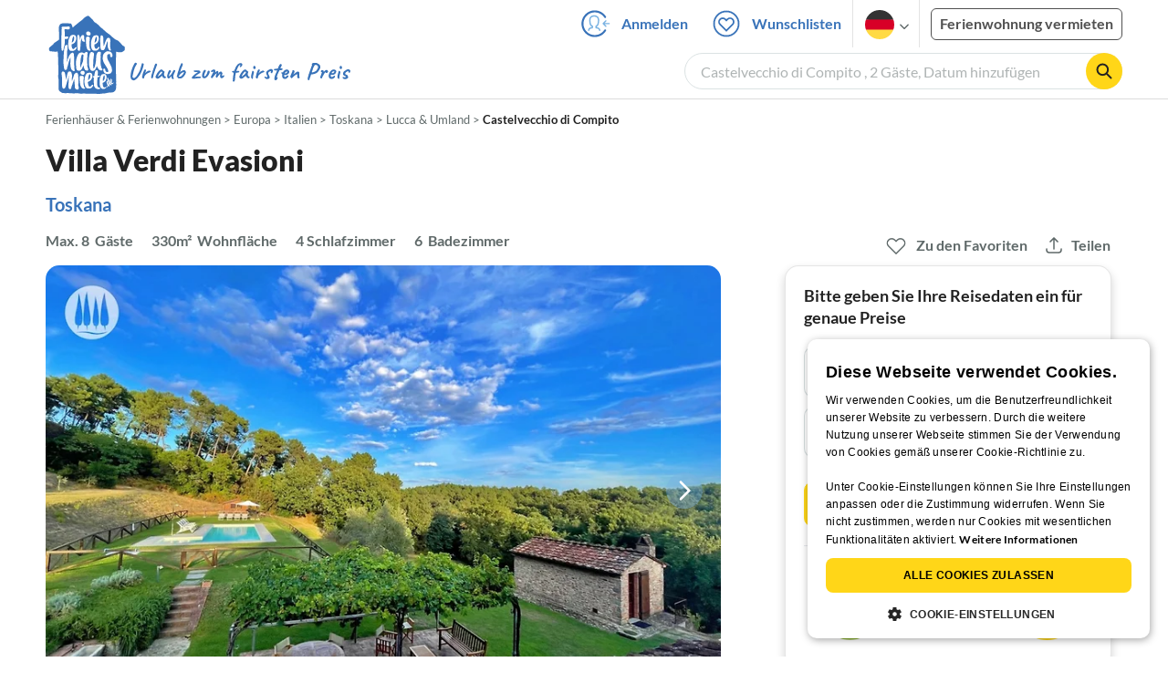

--- FILE ---
content_type: text/html; charset=UTF-8
request_url: https://www.ferienhausmiete.de/80194.htm
body_size: 49098
content:
<!DOCTYPE html>
<html lang="de">
<head>
    <link rel="dns-prefetch" href="//static.ferienhausmiete.de">
    <link rel="dns-prefetch" href="//www.google-analytics.com">
    <meta name="csrf-token" content="uUKIeitbRtvcOV3rcAUvOnrFY9SbBQjbqjINjRz3">
            <!--PWA start-->
<!-- Android  -->
<meta name="theme-color" content="#ffffff">
<meta name="mobile-web-app-capable" content="yes">

<!-- iOS -->
<meta name="apple-mobile-web-app-title" content="Ferienhausmiete">
<meta name="apple-mobile-web-app-capable" content="yes">
<meta name="apple-mobile-web-app-status-bar-style" content="default">

<!-- iOS Smart App Banner -->
<meta name="apple-itunes-app" content="app-id=6475052679, app-argument=https://www.ferienhausmiete.de/80194.htm?obj_nr=80194">

<!-- Windows -->
<meta name="msapplication-navbutton-color" content="#3973b9">
<meta name="msapplication-TileColor" content="#3973b9">
<meta name="msapplication-TileImage" content="/pwa/icons/icon-144x144.png">

<!-- Pinned Sites  -->
<meta name="application-name" content="Ferienhausmiete">
<meta name="msapplication-tooltip" content="Ferienhäuser & Ferienwohnungen günstig von privat mieten">
<meta name="msapplication-starturl" content="/">

<!-- Tap highlighting  -->
<meta name="msapplication-tap-highlight" content="no">

<!-- UC Mobile Browser  -->
<meta name="full-screen" content="yes">
<meta name="browsermode" content="application">

<!-- Disable night mode for this page  -->
<meta name="nightmode" content="disable">

<!-- Layout mode -->
<meta name="layoutmode" content="standard">

<!-- imagemode - show image even in text only mode  -->
<meta name="imagemode" content="force">

<!-- Orientation  -->
<meta name="screen-orientation" content="portrait">
<link rel="manifest" href="/manifest.json">
<!--PWA end-->

<script>
    if (typeof navigator.serviceWorker !== 'undefined' && window.matchMedia('(display-mode: standalone)').matches) {
        navigator.serviceWorker.register('/OneSignalSDKWorker.js')
    }
</script>


<!--OneSignal logic-->
<script src="https://cdn.onesignal.com/sdks/web/v16/OneSignalSDK.page.js" defer></script>
<script>
    window.OneSignalDeferred = window.OneSignalDeferred || [];
    OneSignalDeferred.push(async function(OneSignal) {
        await OneSignal.init({
            appId: "78f4a2b8-b690-4f52-8c37-4af2fdb9c7db",
            autoResubscribe: true,
        });
        if (OneSignal.User && OneSignal.User.PushSubscription.optedIn) {
            if (OneSignal.User.PushSubscription.id && OneSignal.User.PushSubscription.id != undefined) {
                document.cookie = `onesignal_subscription_id=${OneSignal.User.PushSubscription.id}; path=/; expires=Thu, 31 Dec 2099 23:59:59 GMT;`;
            } else {
                document.cookie = `onesignal_subscription_id=; path=/; expires=Thu, 31 Dec 2000 23:59:59 UTC;`;
            }
            if (OneSignal.User.onesignalId && OneSignal.User.onesignalId != undefined) {
                document.cookie = `onesignal_onesignal_id=${OneSignal.User.onesignalId}; path=/; expires=Thu, 31 Dec 2099 23:59:59 GMT;`;
            } else {
                document.cookie = `onesignal_onesignal_id=; path=/; expires=Thu, 31 Dec 2000 23:59:59 UTC;`;
            }
            if (OneSignal.User.PushSubscription.optedIn) {
                            }
        }
    });
</script>

<script>
    // Subscribe button logic moved here to run globally via OneSignalDeferred
    document.addEventListener('DOMContentLoaded', function() {
        window.OneSignalDeferred = window.OneSignalDeferred || [];
        OneSignalDeferred.push(function(OneSignal) {
            var pushSubscribe = document.getElementById('push-subscribe');
            var btn = document.getElementById('push-subscribe-button');
            var pushUnsubscribe = document.getElementById('push-unsubscribe');
            var unbtn = document.getElementById('push-unsubscribe-button');
            if (!btn && !unbtn) { return; }

            function updateState() {
                try {
                    var isOptedIn = !!(OneSignal.User && OneSignal.User.PushSubscription && OneSignal.User.PushSubscription.optedIn);
                    console.log("isOptedIn", isOptedIn);
                    console.log("pushSubscribe", pushSubscribe)
                    console.log("pushUnsubscribe", pushUnsubscribe)
                    if (pushSubscribe) {
                        pushSubscribe.style.display = isOptedIn ? 'none' : 'block';
                    }
                    if (pushUnsubscribe) {
                        pushUnsubscribe.style.display = isOptedIn ? 'block' : 'none';
                    }
                } catch (e) {
                    console.error(e);
                }
            }

            updateState();

            if (btn) btn.addEventListener('click', async function() {
                try {
                    var userId = btn.getAttribute('data-user-id') ? String(btn.getAttribute('data-user-id')) : '';
                    if (OneSignal.Notifications && OneSignal.Notifications.requestPermission) {
                        console.log("Before requestPermission", OneSignal.Notifications)
                        await OneSignal.Notifications.requestPermission();
                        console.log("After requestPermission", OneSignal.Notifications)
                    } else if (OneSignal.Slidedown && OneSignal.Slidedown.promptPush) {
                        console.log("Before promptPush", OneSignal.Slidedown);
                        await OneSignal.Slidedown.promptPush();
                        console.log("After promptPush", OneSignal.Slidedown);
                    }

                    var sub = (OneSignal.User && OneSignal.User.PushSubscription) ? OneSignal.User.PushSubscription : null;
                    console.log("sub", sub);
                    if (sub && sub.optedIn) {
                        if (sub.id) {
                            document.cookie = 'onesignal_subscription_id=' + sub.id + '; path=/; expires=Thu, 31 Dec 2099 23:59:59 GMT;';
                        } else {
                            document.cookie = 'onesignal_subscription_id=; path=/; expires=Thu, 31 Dec 2000 23:59:59 UTC;';
                        }
                        console.log("OneSignal.User", OneSignal.User);
                        if (OneSignal.User && OneSignal.User.onesignalId) {
                            document.cookie = 'onesignal_onesignal_id=' + OneSignal.User.onesignalId + '; path=/; expires=Thu, 31 Dec 2099 23:59:59 GMT;';
                        } else {
                            document.cookie = 'onesignal_onesignal_id=; path=/; expires=Thu, 31 Dec 2000 23:59:59 UTC;';
                        }
                        console.log("userId", userId)
                        if (userId) {
                            await OneSignal.login(userId);
                            document.cookie = 'onesignal_external_id=' + userId + '; path=/; expires=Thu, 31 Dec 2099 23:59:59 GMT;';
                        }
                        updateState();
                    }
                } catch (e) {
                    console.error('OneSignal subscribe error', e);
                }
            });

            if (unbtn) unbtn.addEventListener('click', async function() {
                try {
                    // Capture current subscription id BEFORE opting out
                    var currentSubId = '';
                    try {
                        currentSubId = (OneSignal.User && OneSignal.User.PushSubscription && OneSignal.User.PushSubscription.id)
                            ? String(OneSignal.User.PushSubscription.id) : '';
                        if (!currentSubId) {
                            var m = document.cookie.match(/(?:^|;)\\s*onesignal_subscription_id=([^;]+)/);
                            currentSubId = m && m[1] ? decodeURIComponent(m[1]) : '';
                        }
                    } catch (e) { /* noop */ }

                    if (OneSignal.User && OneSignal.User.PushSubscription && OneSignal.User.PushSubscription.optOut) {
                        console.log("Before OneSignal.User.PushSubscription.optOut()", OneSignal.User)
                        await OneSignal.User.PushSubscription.optOut();
                        console.log("After OneSignal.User.PushSubscription.optOut()", OneSignal.User)
                    }

                    // After successful opt-out, remove server-side record
                    if (currentSubId) {
                        try {
                            await fetch('/api/v3/push/subscriptions/' + encodeURIComponent(currentSubId), {
                                method: 'DELETE',
                                credentials: 'same-origin',
                                headers: { 'Accept': 'application/json' }
                            });
                        } catch (e) {
                            console.error('Failed to delete subscription on server', e);
                        }
                    }
                    // Clear cookies
                    document.cookie = 'onesignal_subscription_id=; path=/; expires=Thu, 31 Dec 2000 23:59:59 UTC;';
                    document.cookie = 'onesignal_onesignal_id=; path=/; expires=Thu, 31 Dec 2000 23:59:59 UTC;';
                    document.cookie = 'onesignal_external_id=; path=/; expires=Thu, 31 Dec 2000 23:59:59 UTC;';
                    if (OneSignal.logout) {
                        try { await OneSignal.logout(); } catch (e) {}
                    }
                    updateState();
                } catch (e) {
                    console.error('OneSignal unsubscribe error', e);
                }
            });
        });
    });
</script>
        <meta http-equiv="content-type" content="text/html; charset=UTF-8">

<meta http-equiv="content-language" content="de">
<meta name="description" content=" Villa Verdi Evasioni in Castelvecchio di Compito, Ferienhaus für 8 Personen ✔ direkt von privat ✔ keine Service-Gebühr ">
<meta name="keywords" content="">
<meta name="author" content="Ferienhausmiete.de"/>

    <meta name="robots" content="index,follow"/>

        <meta itemprop="name" content="Villa Verdi Evasioni" />
    <meta itemprop="description" content="Villa Verdi Evasioni in Castelvecchio di Compito, Ferienhaus für 8 Personen ✔ direkt von privat ✔ keine Service-Gebühr " />
    <meta itemprop="image" content="https://static.ferienhausmiete.de/pictures/122498/bilder/122498_58176389680461.jpg" />
    <meta property="og:title" content="Villa Verdi Evasioni" />
    <meta property="og:type" content="website" />
    <meta property="og:url" content="https://www.ferienhausmiete.de/80194.htm" />
    <meta property="og:image" content="https://static.ferienhausmiete.de/pictures/122498/bilder/122498_58176389680461.jpg" />
    <meta property="og:description" content="Villa Verdi Evasioni in Castelvecchio di Compito, Ferienhaus für 8 Personen ✔ direkt von privat ✔ keine Service-Gebühr " />
    <meta name="twitter:card" content="summary">
    <meta name="twitter:url" content="https://www.ferienhausmiete.de/80194.htm">
    <meta name="twitter:title" content="Villa Verdi Evasioni">
    <meta name="twitter:description" content="Villa Verdi Evasioni in Castelvecchio di Compito, Ferienhaus für 8 Personen ✔ direkt von privat ✔ keine Service-Gebühr ">
    <meta name="twitter:image" content="https://static.ferienhausmiete.de/pictures/122498/bilder/122498_58176389680461.jpg">
    <meta name="thumbnail" content="https://static.ferienhausmiete.de/pictures/122498/bilder_klein/122498_58176389680461.jpg" />
    

    <meta name="viewport" content="width=device-width, initial-scale=1, maximum-scale=5.0, user-scalable=yes"/>


    <link rel="canonical" href="https://www.ferienhausmiete.de/80194.htm">


                        <link rel="alternate" hreflang="de" href="https://www.ferienhausmiete.de/80194.htm">
                    <link rel="alternate" hreflang="en" href="https://www.tourist-paradise.com/80194.htm">
                    <link rel="alternate" hreflang="fr" href="https://www.resido.fr/80194.htm">
                    <link rel="alternate" hreflang="pl" href="https://www.domy-letniskowe.com/80194.htm">
                    <link rel="alternate" hreflang="it" href="https://www.resido.it/80194.htm">
                    <link rel="alternate" hreflang="es" href="https://www.resido.es/80194.htm">
                    <link rel="alternate" hreflang="nl" href="https://www.vakantiehuisnu.nl/80194.htm">
                    <link rel="alternate" hreflang="hr" href="https://www.resido.hr/80194.htm">
                    <link rel="alternate" hreflang="x-default" href="https://www.ferienhausmiete.de/80194.htm">
            
<title>Villa Verdi Evasioni in Castelvecchio di Compito ab 429 € direkt bei Firma tuscany exclusive, Frau A. Meisborn mieten</title>

<link rel="shortcut icon" type="image/x-icon" href="/favicon.ico"/>
<link rel="apple-touch-icon" href="/images/apple-touch-icon.png" />
<link rel="apple-touch-icon" sizes="57x57" href="/images/apple-touch-icon-57x57.png" />
<link rel="apple-touch-icon" sizes="72x72" href="/images/apple-touch-icon-72x72.png" />
<link rel="apple-touch-icon" sizes="76x76" href="/images/apple-touch-icon-76x76.png" />
<link rel="apple-touch-icon" sizes="114x114" href="/images/apple-touch-icon-114x114.png" />
<link rel="apple-touch-icon" sizes="120x120" href="/images/apple-touch-icon-120x120.png" />
<link rel="apple-touch-icon" sizes="144x144" href="/images/apple-touch-icon-144x144.png" />
<link rel="apple-touch-icon" sizes="152x152" href="/images/apple-touch-icon-152x152.png" />
<link rel="apple-touch-icon" sizes="180x180" href="/images/apple-touch-icon-180x180.png" />

        <script type="application/ld+json">
    {"@context":"https:\/\/schema.org","@type":"Organization","contactPoint":{"@type":"ContactPoint","telephone":"+49 30 609 891 44","contactType":"customer service"},"additionalType":"WebSite","url":"https:\/\/www.ferienhausmiete.de","logo":"https:\/\/ferienhausmiete.de\/images\/logo.png","name":"Ferienhausmiete.de","sameAs":["https:\/\/www.facebook.com\/ferienhausmiete.de","https:\/\/twitter.com\/ferienhausmiete","https:\/\/www.instagram.com\/ferienhausmiete.de","https:\/\/www.pinterest.de\/ferienhausmiete\/",null,null],"subOrganization":[{"@id":"https:\/\/www.tourist-paradise.com"},{"@id":"https:\/\/www.resido.fr"},{"@id":"https:\/\/www.domy-letniskowe.com"},{"@id":"https:\/\/www.resido.it"},{"@id":"https:\/\/www.resido.es"},{"@id":"https:\/\/www.vakantiehuisnu.nl"},{"@id":"https:\/\/www.resido.hr"}]}</script>        <script type="application/ld+json">
    {"@context":"https:\/\/schema.org","@type":"VacationRental","additionalType":"House","containsPlace":{"@type":"Accommodation","additionalType":"EntirePlace","bed":[{"@type":"BedDetails","typeOfBed":"Doppelbett","numberOfBeds":3},{"@type":"BedDetails","typeOfBed":"Einzelbett","numberOfBeds":2}],"occupancy":{"@type":"QuantitativeValue","value":8},"amenityFeature":[{"@type":"LocationFeatureSpecification","name":"ac","value":true},{"@type":"LocationFeatureSpecification","name":"kidsFriendly","value":true},{"@type":"LocationFeatureSpecification","name":"crib","value":true},{"@type":"LocationFeatureSpecification","name":"fireplace","value":true},{"@type":"LocationFeatureSpecification","name":"heating","value":true},{"@type":"LocationFeatureSpecification","name":"ironingBoard","value":true},{"@type":"LocationFeatureSpecification","name":"kitchen","value":true},{"@type":"LocationFeatureSpecification","name":"microwave","value":true},{"@type":"LocationFeatureSpecification","name":"outdoorGrill","value":true},{"@type":"LocationFeatureSpecification","name":"ovenStove","value":true},{"@type":"LocationFeatureSpecification","name":"patio","value":true},{"@type":"LocationFeatureSpecification","name":"petsAllowed","value":true},{"@type":"LocationFeatureSpecification","name":"pool","value":true},{"@type":"LocationFeatureSpecification","name":"tv","value":true},{"@type":"LocationFeatureSpecification","name":"washerDryer","value":true},{"@type":"LocationFeatureSpecification","name":"wheelchairAccessible","value":true},{"@type":"LocationFeatureSpecification","name":"wifi","value":true},{"@type":"LocationFeatureSpecification","name":"licenseNum","value":"CIN: IT047012C2TBTGEP76"}],"floorSize":{"@type":"QuantitativeValue","value":330,"unitCode":"MTK"},"numberOfBathroomsTotal":6,"numberOfBedrooms":4,"numberOfRooms":12},"identifier":80194,"name":"Villa Verdi Evasioni","address":{"@type":"PostalAddress","addressCountry":"IT","addressLocality":"","addressRegion":"Pescia","postalCode":"55012","streetAddress":"Via delle Puzzole 23"},"aggregateRating":[],"image":["https:\/\/static.ferienhausmiete.de\/pictures\/122498\/bilder_original\/122498_58176389680461.jpg","https:\/\/static.ferienhausmiete.de\/pictures\/122498\/bilder_original\/122498_61457679680461.jpg","https:\/\/static.ferienhausmiete.de\/pictures\/122498\/bilder_original\/122498_94895779680461.jpg","https:\/\/static.ferienhausmiete.de\/pictures\/122498\/bilder_original\/122498_33893879680461.jpg","https:\/\/static.ferienhausmiete.de\/pictures\/122498\/bilder_original\/122498_96878979680461.jpg","https:\/\/static.ferienhausmiete.de\/pictures\/122498\/bilder_original\/122498_27112189680461.jpg","https:\/\/static.ferienhausmiete.de\/pictures\/122498\/bilder_original\/122498_95956289680461.jpg","https:\/\/static.ferienhausmiete.de\/pictures\/122498\/bilder_original\/122498_95969579680461.jpg","https:\/\/static.ferienhausmiete.de\/pictures\/122498\/bilder_original\/122498_78978300780461.jpg","https:\/\/static.ferienhausmiete.de\/pictures\/122498\/bilder_original\/122498_2744589680461.jpg","https:\/\/static.ferienhausmiete.de\/pictures\/122498\/bilder_original\/122498_65912689680461.jpg","https:\/\/static.ferienhausmiete.de\/pictures\/122498\/bilder_original\/122498_51430789680461.jpg","https:\/\/static.ferienhausmiete.de\/pictures\/122498\/bilder_original\/122498_47848789680461.jpg","https:\/\/static.ferienhausmiete.de\/pictures\/122498\/bilder_original\/122498_72576889680461.jpg","https:\/\/static.ferienhausmiete.de\/pictures\/122498\/bilder_original\/122498_34506989680461.jpg","https:\/\/static.ferienhausmiete.de\/pictures\/122498\/bilder_original\/122498_39406099680461.jpg","https:\/\/static.ferienhausmiete.de\/pictures\/122498\/bilder_original\/122498_9074199680461.jpg","https:\/\/static.ferienhausmiete.de\/pictures\/122498\/bilder_original\/122498_79013299680461.jpg","https:\/\/static.ferienhausmiete.de\/pictures\/122498\/bilder_original\/122498_26322399680461.jpg","https:\/\/static.ferienhausmiete.de\/pictures\/122498\/bilder_original\/122498_9502499680461.jpg","https:\/\/static.ferienhausmiete.de\/pictures\/122498\/bilder_original\/122498_91141599680461.jpg","https:\/\/static.ferienhausmiete.de\/pictures\/122498\/bilder_original\/122498_24542699680461.jpg","https:\/\/static.ferienhausmiete.de\/pictures\/122498\/bilder_original\/122498_41314999680461.jpg","https:\/\/static.ferienhausmiete.de\/pictures\/122498\/bilder_original\/122498_45805000780461.jpg","https:\/\/static.ferienhausmiete.de\/pictures\/122498\/bilder_original\/122498_41775100780461.jpg","https:\/\/static.ferienhausmiete.de\/pictures\/122498\/bilder_original\/122498_7367200780461.jpg"],"checkinTime":"","checkoutTime":"","description":"Es ist ein Bauernhaus aus dem 18. Jahrhundert (300m2) und ein zweist\u00f6ckiges unabh\u00e4ngigen Nebengeb\u00e4ude (30m2), das Schwimmbad und 9 Hektar Garten und Wald stehen den G\u00e4sten exklusiv zur Verf\u00fcgung.\r\n\r\nDas Haus befindet sich auf einem H\u00fcgel, nach S\u00fcden gelegen und mit Blick ins  bewaldete Tal. Es ist nicht ungew\u00f6hnlich hier  Wildschweine, Rehe  oder Stachelschweine zu sehen und den Ruf des Waldkauz...","knowsLanguage":["de-DE","en-EN","it-IT"],"review":[],"geo":{"@type":"GeoCoordinates","latitude":43.869501061563,"longitude":10.657486009391},"priceRange":"ab 429\u20ac"}</script>    
    <link rel="preload" as="style" href="https://www.ferienhausmiete.de/build/assets/detail.2fcbce74.css" /><link rel="stylesheet" href="https://www.ferienhausmiete.de/build/assets/detail.2fcbce74.css" />
    <script type="text/javascript">
        //TODO: migrate to build
        load_resource=function(e){let r=e.src||e.href,o=!1;if(load_resource.resources=[],load_resource.index=-1,load_resource.loading=!1,load_resource.next=function(){if(load_resource.loading)return;load_resource.loading=!0;let s=load_resource.resources[++load_resource.index],c=document.getElementsByTagName("head")[0];if(c.childNodes.forEach(function(e){e.href&&!o&&e.href.indexOf(r)>=0&&(o=!0),e.src&&!o&&e.src.indexOf(r)>=0&&(o=!0)}),!o){let r="";if("css"===e.role){for(var l in r=document.createElement("link"),e)"role"!==l&&"src"!==l&&r.setAttribute(l,e[l]);r.type=r.type||"text/css",r.rel=r.rel||"stylesheet",r.href=s.src}else{for(var l in r=document.createElement("script"),e)"role"!==l&&r.setAttribute(l,e[l]);r.defer=r.defer||!0,r.src=s.src}r.onload=(()=>{load_resource.loading=!1,void 0===load_resource.resources&&(load_resource.resources=[]),load_resource.index<load_resource.resources.length-1&&load_resource.next(),s.resolve()}),c.appendChild(r)}},r&&!o){for(var s=0;s<load_resource.resources.length;s++)if(load_resource.resources[s].src==r)return load_resource.resources[s].promise;let e={src:r};e.promise=new Promise(r=>{e.resolve=r}),load_resource.resources.push(e),load_resource.next()}return load_resource.resources[load_resource.resources.length-1].promise};

        function lazyLoadCss(resource) {
            [resource].forEach(load_resource);
        }

            </script>

    <script defer type='text/javascript' charset='UTF-8' src='/external/cookie-consent/de.js?ver=4709'></script>
    <link rel="modulepreload" as="script" href="https://www.ferienhausmiete.de/build/assets/pwa.025410b4.js" /><script type="module" src="https://www.ferienhausmiete.de/build/assets/pwa.025410b4.js"></script>
    <link rel="modulepreload" as="script" href="https://www.ferienhausmiete.de/build/assets/detail.57c56413.js" /><link rel="modulepreload" as="script" href="https://www.ferienhausmiete.de/build/assets/preload-helper.b37b16ae.js" /><link rel="modulepreload" as="script" href="https://www.ferienhausmiete.de/build/assets/jquery.ff1e67ea.js" /><link rel="modulepreload" as="script" href="https://www.ferienhausmiete.de/build/assets/common.a447b99e.js" /><link rel="modulepreload" as="script" href="https://www.ferienhausmiete.de/build/assets/go-to-url.c3dfb49c.js" /><link rel="modulepreload" as="script" href="https://www.ferienhausmiete.de/build/assets/lazy-image.8fc7e2a9.js" /><link rel="modulepreload" as="script" href="https://www.ferienhausmiete.de/build/assets/autocomplete.202c9b51.js" /><link rel="modulepreload" as="script" href="https://www.ferienhausmiete.de/build/assets/select-person.f806ffeb.js" /><link rel="modulepreload" as="script" href="https://www.ferienhausmiete.de/build/assets/accordion-text.f3000f64.js" /><link rel="modulepreload" as="script" href="https://www.ferienhausmiete.de/build/assets/navbar.15f6a4f9.js" /><link rel="modulepreload" as="script" href="https://www.ferienhausmiete.de/build/assets/rating.4af9b8ce.js" /><link rel="modulepreload" as="script" href="https://www.ferienhausmiete.de/build/assets/jquery.magnific-popup.dd7be2c9.js" /><link rel="modulepreload" as="script" href="https://www.ferienhausmiete.de/build/assets/swiper.0c925122.js" /><link rel="modulepreload" as="script" href="https://www.ferienhausmiete.de/build/assets/_commonjsHelpers.7cb7c728.js" /><link rel="modulepreload" as="script" href="https://www.ferienhausmiete.de/build/assets/jquery-ui.a7b294c9.js" /><link rel="modulepreload" as="script" href="https://www.ferienhausmiete.de/build/assets/swiper.73b3eb43.js" /><link rel="modulepreload" as="script" href="https://www.ferienhausmiete.de/build/assets/children-select.eaabc5e1.js" /><link rel="modulepreload" as="script" href="https://www.ferienhausmiete.de/build/assets/translation.949654fd.js" /><link rel="modulepreload" as="script" href="https://www.ferienhausmiete.de/build/assets/jquery.raty.f5399737.js" /><link rel="modulepreload" as="script" href="https://www.ferienhausmiete.de/build/assets/favorites.5e316478.js" /><link rel="modulepreload" as="script" href="https://www.ferienhausmiete.de/build/assets/index.28a2e511.js" /><link rel="modulepreload" as="script" href="https://www.ferienhausmiete.de/build/assets/datepicker.5fcca4c7.js" /><link rel="modulepreload" as="script" href="https://www.ferienhausmiete.de/build/assets/dayjs.min.ade4f6cc.js" /><script type="module" src="https://www.ferienhausmiete.de/build/assets/detail.57c56413.js"></script><script type="module" src="https://www.ferienhausmiete.de/build/assets/favorites.5e316478.js"></script>    <script>
        var GOOGLE_MAPS_API_KEY = "AIzaSyAvVNkffyLnbJBnf8kWxRk_QjXeg1khb3g";
        var MAP_BOX_TOKEN = "pk.eyJ1IjoiZmVyaWVuaGF1c21pZXRlIiwiYSI6ImNqZ3MycWJiODBiZDcyd3F3cGNtZ2Y0aHYifQ.7wpTGVflJytDcpD8KPR4vw";
        var MAP_TILER_TOKEN = "26ZojJTV4N2rA5D6MgZd";
        var GOOGLE_MAPS_API_KEY_DETAIL_PAGE = "AIzaSyA6O5MAhPj0mhKq2yqDDtml6-novp8Itag";
        var DETAIL_PAGE_MAP_PROVIDER = "maptiler";
        var autoload_map = "1";
        var details_page_lang = {"show_more_lang":"mehr anzeigen","show_less_lang":"weniger anzeigen"};

        window.TRANSLATIONS = Object.assign((window.TRANSLATIONS || {}), {"guest":"Gast","guests":"G\u00e4ste","baby":"Kleinkind","babies":"Kleinkinder","haustier":"Haustier","haustiere":"Haustiere"});

        var isEmptyFreeTimeActivity = '';

        window.addEventListener('DOMContentLoaded', () => {
            if (isEmptyFreeTimeActivity) {
                document.getElementsByClassName('free-time-activity')[0].classList.add('is-hidden');
                document.getElementsByClassName('free-time-activity-hr')[0].classList.add('is-hidden');
            }
        })

        
                    priceWidgetSettings = {};
           </script>



<script>

    if (typeof funcGtm == 'undefined') {
        dataLayer = [{}];
        gtmCode = 'GTM-N2VT8CH';

        <!-- Google Tag Manager -->
        var funcGtm = function () {
            (function (w, d, s, l, i) {
                w[l] = w[l] || [];
                w[l].push({'gtm.start': new Date().getTime(), event: 'gtm.js'});
                var f = d.getElementsByTagName(s)[0], j = d.createElement(s),
                    dl = l != 'dataLayer' ? '&l=' + l : '';
                j.async = true;
                j.src = 'https://www.googletagmanager.com/gtm.js?id=' + i + dl;
                f.parentNode.insertBefore(j, f);
            })(window, document, 'script', 'dataLayer', gtmCode);
        }
    }

    function runGtmUntilCookieIsSet(func, interval = 1000) {
        const checkIntervalGtm = setInterval(() => {
            let allowedGtm = !!document.cookie.split('; ').find(row => row.startsWith('CookieScriptConsent=') && JSON.parse(decodeURIComponent(row.split('=')[1])).categories?.includes('performance'));
            if (allowedGtm) {
                clearInterval(checkIntervalGtm); // Stop checking
                func();
            }
        }, interval); // Check every `interval` milliseconds
    }

    runGtmUntilCookieIsSet(funcGtm);

</script>


    <script>
        if (typeof funcMautic == 'undefined') {
            var funcMautic = function () {
                (function (w, d, t, u, n, a, m) {
                    w['MauticTrackingObject'] = n;
                    w[n] = w[n] || function () {
                        (w[n].q = w[n].q || []).push(arguments)
                    }, a = d.createElement(t),
                        m = d.getElementsByTagName(t)[0];
                    a.async = 1;
                    a.src = u;
                    m.parentNode.insertBefore(a, m)
                })(window, document, 'script', 'https://m.ferienhausmiete.de/mtc.js', 'mt');

                mt('send', 'pageview');
            }
        }

        function runMauticUntilCookieIsSet(func, interval = 1000) {
            const checkIntervalMautic = setInterval(() => {
                let allowedMautic = !!document.cookie.split('; ').find(row => row.startsWith('CookieScriptConsent=') && JSON.parse(decodeURIComponent(row.split('=')[1])).categories?.includes('functionality'));
                if (allowedMautic) {
                    clearInterval(checkIntervalMautic); // Stop checking
                    func();
                }
            }, interval); // Check every `interval` milliseconds
        }

        runMauticUntilCookieIsSet(funcMautic);
    </script>

            <link rel="preload" as="style" href="https://www.ferienhausmiete.de/build/assets/bedroom-captions.2c7fc030.css" /><link rel="stylesheet" href="https://www.ferienhausmiete.de/build/assets/bedroom-captions.2c7fc030.css" />    </head>
<body class="de page-detail page-template-detail  ">

    
    <script type="text/javascript">
        //TODO: migrate to build
    (function() {
      var hasWebP = false;
      var img = new Image();
      img.onload = function() {
        hasWebP = !!(img.height > 0 && img.width > 0);
        if ( hasWebP ) {
            try {
                document.body.classList.add("has-webp");
            } catch(err) {
                document.body.classList.add("has-no-webp");
            }
        } else {
            document.body.classList.add("has-no-webp");
        }
      };
      img.onerror = function() {
        hasWebP = false;
        document.body.classList.add("has-no-webp");
      };
      img.src = '[data-uri]';
    })();
    </script>

    
                            <header class="header is-tablet has-background-white">
        <nav class="navbar container">
            <div class="navbar-brand is-hidden-desktop">
                <a class="logo-link" href="https://www.ferienhausmiete.de" title="Ferienwohnungen &amp;amp; Ferienhäuser direkt von privat mieten oder vermieten">
                    <img src="/images/rebranding/logos/logo_de_mobile.svg"
                         class="is-pulled-left fhm-px-12 fhm-mt-3"
                         alt="Ferienwohnungen &amp;amp; Ferienhäuser direkt von privat mieten oder vermieten"
                         width="67"
                         height="46"
                    >
                </a>
                <div class="mobile-right-menu is-flex "
                     style="margin-left: auto;"
                >

                    
                                            <span
                                data-url="L2Zhdm9yaXRlbi5waHA="
                                data-component="go-to-url"
                                title="Wunschlisten"
                                class="fhm-px-0 navbar-fav-link navbar-item is-pulled-left"
                        >
                        <img
    src="/images/svg_icons/favorites/header-empty.svg"
    alt="favorite icon"
    width="36"
    height="36"
    class="mr-[10px] header-favorite-empty size-[36px]"
>
<img
    src="/images/svg_icons/favorites/header-full.svg"
    alt="favorite icon"
    width="36"
    height="36"
    class="mr-[10px] header-favorite-full size-[36px] hidden is-hidden"
>
                    </span>
                                                    <a href="https://www.ferienhausmiete.de/login.php"
                               title="Ferienhausmiete.de - Login"
                               class="fhm-px-0 navbar-item is-pulled-left fhm-svg-before _037-icon-login-logout"
                            ></a>
                                            
                    <div class="fhm-px-0 navbar-item navbar-item-languages is-pulled-left">
                        <div class="language-select fhm-svg-after chevron-down-black">
                                <ul class="overflow-hidden bg-white border border-transparent pt-2.5 group-hover:border-x-fhm-grey-e3 group-hover:border-b-fhm-grey-e3 submenu">
                        <li class="submenu-item fhm-pl-12 pl-[12px] mb-0 h-0 duration-300 group-hover:h-8 group-hover:mb-3 relative h-8 z-10 active-language">
                <img src="/images/svg_icons/flags/de.svg" alt="Ferienhäuser & Ferienwohnungen" title="Ferienhäuser & Ferienwohnungen" height="32" width="32">
            </li>
                                <li class="submenu-item fhm-pl-12 pl-[12px] mb-0 h-0 duration-300 group-hover:h-8 group-hover:mb-3">
                <a href="https://www.tourist-paradise.com/80194.htm">
                  <img src="/images/svg_icons/flags/en.svg" alt="Holiday Homes &amp; Holiday Apartments" title="Holiday Homes &amp; Holiday Apartments" height="32" width="32">
                </a>
            </li>
                                <li class="submenu-item fhm-pl-12 pl-[12px] mb-0 h-0 duration-300 group-hover:h-8 group-hover:mb-3">
                <a href="https://www.resido.fr/80194.htm">
                  <img src="/images/svg_icons/flags/fr.svg" alt="Maisons &amp; appartements de vacances" title="Maisons &amp; appartements de vacances" height="32" width="32">
                </a>
            </li>
                                <li class="submenu-item fhm-pl-12 pl-[12px] mb-0 h-0 duration-300 group-hover:h-8 group-hover:mb-3">
                <a href="https://www.domy-letniskowe.com/80194.htm">
                  <img src="/images/svg_icons/flags/pl.svg" alt="Domy i apartamenty wakacyjne" title="Domy i apartamenty wakacyjne" height="32" width="32">
                </a>
            </li>
                                <li class="submenu-item fhm-pl-12 pl-[12px] mb-0 h-0 duration-300 group-hover:h-8 group-hover:mb-3">
                <a href="https://www.resido.it/80194.htm">
                  <img src="/images/svg_icons/flags/it.svg" alt="Case vacanza e appartamenti" title="Case vacanza e appartamenti" height="32" width="32">
                </a>
            </li>
                                <li class="submenu-item fhm-pl-12 pl-[12px] mb-0 h-0 duration-300 group-hover:h-8 group-hover:mb-3">
                <a href="https://www.resido.es/80194.htm">
                  <img src="/images/svg_icons/flags/es.svg" alt="Casas de Vacaciones y Apartamentos" title="Casas de Vacaciones y Apartamentos" height="32" width="32">
                </a>
            </li>
                                <li class="submenu-item fhm-pl-12 pl-[12px] mb-0 h-0 duration-300 group-hover:h-8 group-hover:mb-3">
                <a href="https://www.vakantiehuisnu.nl/80194.htm">
                  <img src="/images/svg_icons/flags/nl.svg" alt="Vakantiehuizen en vakantieappartementen" title="Vakantiehuizen en vakantieappartementen" height="32" width="32">
                </a>
            </li>
                                <li class="submenu-item fhm-pl-12 pl-[12px] mb-0 h-0 duration-300 group-hover:h-8 group-hover:mb-3">
                <a href="https://www.resido.hr/80194.htm">
                  <img src="/images/svg_icons/flags/hr.svg" alt="kuće &amp; apartmani za odmor" title="kuće &amp; apartmani za odmor" height="32" width="32">
                </a>
            </li>
            </ul>                        </div>
                    </div>
                                            <span class="fhm-px-0 navbar-item is-pulled-left fhm-svg-before _160-icon-search-small fake-form is-hidden-desktop"></span>
                    
                    <a role="button" class="fhm-pl-0 fhm-pr-12 navbar-burger navbar-item is-flex fhm-j-center"
                       aria-label="menu" aria-expanded="false" data-target="navbarMenu"
                    >
                        <img class="menu-open" src="/images/svg_icons/_143-menu-open.svg" alt="menu open icon" width="36" height="36">
                        <img class="menu-close fhm-ml-12" src="/images/svg_icons/_142-menu-close.svg" alt="menu close icon" width="36" height="36">
                    </a>
                </div>
            </div>
            <div id="navbarMenu" class="navbar-menu cus-navbar">
                <div class="navbar-start is-hidden-desktop mobile-navmenu">
                                            <hr>
                        <span
                                data-url="L2Zhdm9yaXRlbi5waHA="
                                data-component="go-to-url"
                                title="Wunschlisten"
                                class="navbar-item header-fav-link navbar-fav-link fhm-py-15 fhm-color-grey-dark"
                        >
                        <img
    src="/images/svg_icons/favorites/header-empty.svg"
    alt="favorite icon"
    width="24"
    height="24"
    class="mr-[10px] header-favorite-empty size-[24px]"
>
<img
    src="/images/svg_icons/favorites/header-full.svg"
    alt="favorite icon"
    width="24"
    height="24"
    class="mr-[10px] header-favorite-full size-[24px] hidden is-hidden"
>
                        <strong class="fhm-color-grey-dark">Wunschlisten</strong>
                    </span>
                                                    <hr>
                            <span title="Suchen"
                                  class="navbar-item fhm-py-15 fhm-color-grey-dark fhm-svg-before _160-icon-search-small fake-form is-hidden-tablet"
                            >
                            <strong>Suchen</strong>
                        </span>
                                                <hr>
                                                                            <a href="https://www.ferienhausmiete.de/blog" title="Reisemagazin"
                               class="navbar-item fhm-py-15 fhm-svg-before _041-icon-magazine fhm-color-grey-dark"
                            >
                                <strong>Reisemagazin</strong>
                            </a>
                            <hr>
                                                                                                    <a href="https://www.ferienhausmiete.de/l/ferienwohnung-vermieten/"
                               title="Ferienwohnung vermieten"
                               class="navbar-item fhm-py-15 fhm-svg-before _033-icon-letting fhm-color-grey-dark"
                            >
                                <strong> Ferienwohnung vermieten</strong>
                            </a>
                            <hr>
                                                                                        <a href="https://www.ferienhausmiete.de/login.php" title="Login"
                           class="navbar-item fhm-py-15 fhm-svg-before _037-icon-login-logout-24 fhm-color-grey-dark"
                        >
                            <strong>Login</strong>
                        </a>
                                    </div>

                <div class="navbar-end is-hidden-touch">
                                                                        <a href="https://www.ferienhausmiete.de/login.php"
                               title="Ferienhausmiete.de - Anmelden"
                               class="fhm-py-15 navbar-item fhm-svg-before _037-icon-login"
                            >
                                Anmelden
                            </a>
                                                <span
                                data-url="L2Zhdm9yaXRlbi5waHA="
                                data-component="go-to-url"
                                title="Wunschlisten"
                                class="navbar-item lato-b favorite–counter"
                        >
                        <img
    src="/images/svg_icons/favorites/header-empty.svg"
    alt="favorite icon"
    width="36"
    height="36"
    class="mr-[10px] header-favorite-empty size-[36px]"
>
<img
    src="/images/svg_icons/favorites/header-full.svg"
    alt="favorite icon"
    width="36"
    height="36"
    class="mr-[10px] header-favorite-full size-[36px] hidden is-hidden"
>
                        Wunschlisten
                    </span>
                                        <div class="navbar-item navbar-item-languages">
                        <div class="language-select fhm-svg-after chevron-down-black">
                                <ul class="overflow-hidden bg-white border border-transparent pt-2.5 group-hover:border-x-fhm-grey-e3 group-hover:border-b-fhm-grey-e3 submenu">
                        <li class="submenu-item fhm-pl-12 pl-[12px] mb-0 h-0 duration-300 group-hover:h-8 group-hover:mb-3 relative h-8 z-10 active-language">
                <img src="/images/svg_icons/flags/de.svg" alt="Ferienhäuser & Ferienwohnungen" title="Ferienhäuser & Ferienwohnungen" height="32" width="32">
            </li>
                                <li class="submenu-item fhm-pl-12 pl-[12px] mb-0 h-0 duration-300 group-hover:h-8 group-hover:mb-3">
                <a href="https://www.tourist-paradise.com/80194.htm">
                  <img src="/images/svg_icons/flags/en.svg" alt="Holiday Homes &amp; Holiday Apartments" title="Holiday Homes &amp; Holiday Apartments" height="32" width="32">
                </a>
            </li>
                                <li class="submenu-item fhm-pl-12 pl-[12px] mb-0 h-0 duration-300 group-hover:h-8 group-hover:mb-3">
                <a href="https://www.resido.fr/80194.htm">
                  <img src="/images/svg_icons/flags/fr.svg" alt="Maisons &amp; appartements de vacances" title="Maisons &amp; appartements de vacances" height="32" width="32">
                </a>
            </li>
                                <li class="submenu-item fhm-pl-12 pl-[12px] mb-0 h-0 duration-300 group-hover:h-8 group-hover:mb-3">
                <a href="https://www.domy-letniskowe.com/80194.htm">
                  <img src="/images/svg_icons/flags/pl.svg" alt="Domy i apartamenty wakacyjne" title="Domy i apartamenty wakacyjne" height="32" width="32">
                </a>
            </li>
                                <li class="submenu-item fhm-pl-12 pl-[12px] mb-0 h-0 duration-300 group-hover:h-8 group-hover:mb-3">
                <a href="https://www.resido.it/80194.htm">
                  <img src="/images/svg_icons/flags/it.svg" alt="Case vacanza e appartamenti" title="Case vacanza e appartamenti" height="32" width="32">
                </a>
            </li>
                                <li class="submenu-item fhm-pl-12 pl-[12px] mb-0 h-0 duration-300 group-hover:h-8 group-hover:mb-3">
                <a href="https://www.resido.es/80194.htm">
                  <img src="/images/svg_icons/flags/es.svg" alt="Casas de Vacaciones y Apartamentos" title="Casas de Vacaciones y Apartamentos" height="32" width="32">
                </a>
            </li>
                                <li class="submenu-item fhm-pl-12 pl-[12px] mb-0 h-0 duration-300 group-hover:h-8 group-hover:mb-3">
                <a href="https://www.vakantiehuisnu.nl/80194.htm">
                  <img src="/images/svg_icons/flags/nl.svg" alt="Vakantiehuizen en vakantieappartementen" title="Vakantiehuizen en vakantieappartementen" height="32" width="32">
                </a>
            </li>
                                <li class="submenu-item fhm-pl-12 pl-[12px] mb-0 h-0 duration-300 group-hover:h-8 group-hover:mb-3">
                <a href="https://www.resido.hr/80194.htm">
                  <img src="/images/svg_icons/flags/hr.svg" alt="kuće &amp; apartmani za odmor" title="kuće &amp; apartmani za odmor" height="32" width="32">
                </a>
            </li>
            </ul>                        </div>
                    </div>
                </div>


                <span class="navbar-item is-hidden-touch fhm-pr-0">
                                        <a href="https://www.ferienhausmiete.de/l/ferienwohnung-vermieten/"
                           class="button is-outlined fhm-background-grey-50 is-small"
                           title="Ferienwohnung vermieten"
                        >Ferienwohnung vermieten</a>
                                    </span>
            </div>
        </nav>

        <div class="container is-hidden-touch">
            <a href="https://www.ferienhausmiete.de" class="logo-link is-inline-block"
               title="Ferienwohnungen &amp;amp; Ferienhäuser direkt von privat mieten oder vermieten"
            >
                <img class="header__logo is-relative fhm-z-40" height="92" width="265"
                     src="/images/rebranding/logos/logo_de.svg"
                     alt="Ferienwohnungen &amp;amp; Ferienhäuser direkt von privat mieten oder vermieten"
                >
            </a>
                            <div class="fake-search-parent fhm-cursor-pointer">
                    <div class="fake-search">
                                                <p>Castelvecchio di Compito
                            , 2 Gäste, Datum hinzufügen</p>
                        <div class="yellow-circle fhm-background-yellow">
                            <img src="/images/svg_icons/search-icon.svg" height="18" width="18"
                                 alt="Suchen"
                            >
                        </div>
                    </div>
                </div>
                    </div>
            </header>
                
                
            <link rel="preload" as="style" href="https://www.ferienhausmiete.de/build/assets/application-navigation.fc494e25.css" /><link rel="stylesheet" href="https://www.ferienhausmiete.de/build/assets/application-navigation.fc494e25.css" />                                    <div id="application-navigation" class="container">
            <div>
                <span id="back-button" class="go-back">
                    <img src="/images/svg_icons/icon_back.svg" alt="Zurück" width="32" height="32">
                </span>
            </div>
            <div id="navigation-actions">
                <div>
                    <img
                        src="/images/svg_icons/_122-heart-gray-bordered.svg"
                        id="b80194"
                        data-number="80194"
                        class="object-gallery-favorite-icon favourite-add  favorite-icon jslink"
                        alt="fhm-common::rebranding.favorit_hinzu"
                        title="fhm-common::rebranding.favorit_hinzu"
                        width="32"
                        height="32"
                    >
                    <img
                        src="/images/svg_icons/_122-heart-blue-bordered.svg"
                        id="b80194"
                        data-number="80194"
                        class="object-gallery-favorite-icon favourite-added  is-hidden  favorite-icon jslink"
                        alt="Entfernen"
                        title="Entfernen"
                        width="32"
                        height="32"
                    >
                </div>
                <div>
                    <img src="/images/svg_icons/_61-share-bordered-gray.svg" class="share_popup fhm-cursor-pointer" alt="fhm-common::buttons_links.share" width="32" height="32">
                </div>
            </div>
        </div>
    
        <div class="sticky-top-nav is-hidden-touch ">
    <input id="copyUrlInput" type="text" value="https://www.ferienhausmiete.de/80194.htm">
    <div class="container is-flex fhm-j-between">
        <div class="fhm-f-nowrap">
            <a class="logo-link" href="https://www.ferienhausmiete.de" title="Ferienwohnungen &amp;amp; Ferienhäuser direkt von privat mieten oder vermieten">
                <img src="/images/rebranding/logos/logo_de_mobile.svg" class="is-pulled-left fhm-pr-12" alt="Ferienwohnungen &amp;amp; Ferienhäuser direkt von privat mieten oder vermieten" width="53" height="43">
            </a>
            <a href="#description" class="sticky-nav-item fhm-background-white button">Beschreibung</a>
            <a href="#ausstattung" class="sticky-nav-item fhm-background-white button">Ausstattung</a>
            <a href="#anreise-lage" class="sticky-nav-item fhm-background-white button">Lage</a>
            <a href="#saison_preis" class="sticky-nav-item fhm-background-white button">Richtlinien</a>
            <a href="#navi_belegung" class="sticky-nav-item fhm-background-white button">Verfügbarkeit</a>
            <a href="#bewertungen" class="sticky-nav-item fhm-background-white button">Bewertungen</a>
        </div>
        <div class="fake-search-parent sticky-parent fhm-f-nowrap">
            <div class="yellow-circle fhm-cursor-pointer fhm-background-yellow">
                <img src="/images/svg_icons/search-icon.svg" height="18" width="18" alt="Suchen">
            </div>
        </div>
    </div>
</div>
    <script type="text/javascript">
    window.TRANSLATIONS = Object.assign((window.TRANSLATIONS || {}), {"guest":"Gast","guests":"G\u00e4ste","haustier":"Haustiere"});
</script>
<div class="person-select-box fhm-background-white is-hidden" data-page="detail">
    <div class="select-box-header form-header fhm-px-10 fhm-mx-10">
        <span class="h1 fhm-svg-before is-inline-block" data-component="lazy-image" data-class="_045-icon-person">Gäste</span>
        <span class="close-select-popup fhm-svg _142-icon-menu-close is-pulled-right fhm-cursor-pointer"></span>
    </div>
    <hr class="is-hidden-tablet is-hidden">
    <div class="select-box-content">
        <div class="option is-flex fhm-j-between fhm-mb-20">
            <div class="option-left">
                <span class="option-name lato-b is-block">Erwachsene</span>
                <span class="option-description is-block">Ab 18 Jahren</span>
            </div>
            <div class="option-right is-flex">
                <span class="count-button persons-count-button subtract-count"
                    data-connection="adult-count"
                    data-action="-">-</span>
                <span id="adult-count" class="option-value" data-name="pers_1">2</span>
                <span class="count-button persons-count-button add-count" data-connection="adult-count" data-action="+">+</span>
            </div>
        </div>

                <div class="option is-flex fhm-j-between fhm-mb-20">
            <div class="option-left">
                <span class="option-name lato-b is-block">Kinder</span>
                <span class="option-description is-block">(0-17)</span>
            </div>
            <div class="option-right is-flex">
                <span class="count-button kid-count-button subtract-count disabled" data-connection="kid-count" data-action="-">-</span>
                                    <span id="kid-count" class="option-value" data-name="pers_1">0</span>
                                <span class="count-button kid-count-button add-count" data-connection="kid-count" data-action="+">+</span>
            </div>
        </div>
        
                        
                                    <span class="children-age-select hidden" data-extra-children="1" />
                              

                          <div class="option is-flex fhm-j-between fhm-mb-20">
                   <div class="option-left">
                       <span class="option-name lato-b is-block">Haustiere</span>
                   </div>
                   <div class="option-right is-flex">
                       <span class="animal-toggle-label fhm-cursor-pointer" data-value="false">Nein</span>
                       <label class="toggle-control fhm-mx-12">
                           <input id="animal-input" type="checkbox" >
                           <span class="control"></span>
                       </label>
                       <span class="animal-toggle-label fhm-cursor-pointer" data-value="1">Ja</span>
                   </div>
               </div>
                  </div>
       <div class="select-box-footer">
           <div class="select-box-info is-hidden">
               Es werden nur Unterkünfte angezeigt, in denen Haustiere erlaubt sind.
           </div>
                      <div class="max-guests-message is-hidden">
                              Maximal 8 Gäste möglich
                                  (inkl. Kinder über 2 Jahren)
                          </div>
                      <div class="select-box-buttons">
               <span class="apply-btn">Schliessen</span>
           </div>
       </div>
       <div class="popup-buttons columns is-mobile">
           <div class="column is-one-third fhm-pr-12">
               <button class="reset-persons button fhm-background-white lato-b fhm-w-100">Löschen</button>
           </div>
           <div class="column is-two-thirds fhm-pl-12">
               <button class="close-button button fhm-background-yellow lato-b fhm-w-100">Anwenden</button>
           </div>
       </div>
   </div>
    <div class="main">
        <div class="section_header detail_section_header fhm-mb-40">
            <div class="container">
                <form class="search-form" method="GET" action="/ferienwohnung-ferienhaus-urlaub/welt/r0" name="form" data-component="datepicker">
    <div id="fake-form" class="columns is-hidden-tablet fhm-cursor-pointer fake-form is-hidden-mobile">
        <div class="column">
            <div class="fhm-svg-before-input _160-icon-search" data-component="autocomplete">
                <input id="destination" class="input" placeholder="Reiseziel" readonly
                       value="Toskana, 2 Gäste, Datum hinzufügen">
            </div>
        </div>
    </div>
    <div id="real-form" class="columns is-hidden-mobile">
        <div class="form-header fhm-mx-10 fhm-pb-10 is-hidden-desktop">
            <span class="search-form-title h1 fhm-svg-before search-icon is-inline-block">Suche</span>
            <span id="close-icon" class="fhm-svg _142-icon-menu-close-gray is-pulled-right fhm-cursor-pointer"></span>
        </div>

        <form class="search-form" method="GET" action="/ferienwohnung-ferienhaus-urlaub/welt/r0" name="form" data-component="datepicker">
    <div class="region-name-input column is-one-third">
        <div class="user-hint fhm-background-grey fhm-color-white lato-b fhm-py-15 fhm-px-10 fhm-mb-10 border-radius-6 is-hidden-tablet is-hidden">
            Bitte geben Sie Ihre Daten ein, um die Preise zu sehen.
        </div>
        <div class="input-row region" data-component="autocomplete">
            <label for="query" class="active">Ort</label>
            <input id="query"
                   class="input input-region ui-autocomplete-input not-empty"
                   type="text"
                   name="query"
                                          value="Castelvecchio di Compito"
                                      placeholder="Wohin (Region, Ort, Unterkunftsnummer)?">
            <input id="region_name" name="region_name" type="hidden" value="">
            <input id="auto" name="auto" type="hidden" value="80194">
            <input id="url_name" name="url_name" type="hidden" value="">
            <input id="auto_lang" name="auto_lang" type="hidden" value="1">
            <input id="cr" name="cr" type="hidden" value="0">
            <input id="cd" name="cd" type="hidden" value="0">
        </div>
        <div class="clear-region-name-btn fhm-svg _142-icon-menu-close-gray is-hidden"></div>
    </div>
    <div class="date-picker-row column is-one-third is-mobile columns">
        <div class="date-picker-parent" style="border: 2px solid #e3e3e3;
    border-radius: 6px; display: flex;">
            <div class="arrival-column column is-half fhm-pr-12">
                <div class="arrival">
                    <label for="search-arrival" class="">Anreise</label>
                    <input id="search-arrival" class="input input-datepicker datepicker-start-date" type="text" name="an" value="" placeholder="Bitte wählen" autocomplete="off" readonly="readonly">
                </div>
            </div>
            <div class="departure-column column is-half">
                <div class="departure">
                    <label for="search-departure" class="">Abreise</label>
                    <input id="search-departure" class="input input-datepicker datepicker-end-date" type="text" name="ab" value="" placeholder="Bitte wählen" autocomplete="off" readonly="readonly">
                </div>
            </div>
        </div>
    </div>
    <div class="select-person-column is-one-third column columns">
        
                <div class="input-row select-person column is-half fhm-svg-after chevron-down-black">
            <div class="search-guests-parent">
                <span id="search-guests" class="">
                    
                    <span class="label">Gäste</span>
                    <span class="search-guests-text selected">
                        2 Gäste
                    </span>
                </span>
                <input id="sidebar-price-guests" class="persons-input" type="hidden" name="pers" value="2">
                <input class="adults-input" type="hidden" name="adults" value="2">
                <input class="animals-input" type="hidden" name="opt[1003]" value="">
                <input class="kid-input" type="hidden" name="kid" value="0">
                
            </div>
        </div>
        <div class="search-horizontal-submit-button column">
            <button id="search" type="submit" class="button fhm-background-yellow fhm-w-100 lato-b">Suchen</button>
        </div>
    </div>
</form>    </div>
</form>            </div>
        </div>
        <div class="container-breadcrumbs ">
            <div class="container">
                <ul itemscope itemtype="https://schema.org/BreadcrumbList" class="region-breadcrumbs fhm-mb-6 is-hidden-touch ">
                    <li><a href="/">Ferienhäuser & Ferienwohnungen</a></li>
                    <li>&nbsp;>&nbsp;</li>
                                            <li itemprop="itemListElement" itemscope itemtype="https://schema.org/ListItem" >
                            <a itemprop="item" href="https://www.ferienhausmiete.de/ferienwohnung-ferienhaus-urlaub/europa/r1"><span itemprop="name">Europa</span></a>
                            <meta itemprop="position" content="1">
                        </li>
                        <li>&nbsp;>&nbsp;</li>                                            <li itemprop="itemListElement" itemscope itemtype="https://schema.org/ListItem" >
                            <a itemprop="item" href="https://www.ferienhausmiete.de/ferienwohnung-ferienhaus-urlaub/italien/r44"><span itemprop="name">Italien</span></a>
                            <meta itemprop="position" content="2">
                        </li>
                        <li>&nbsp;>&nbsp;</li>                                            <li itemprop="itemListElement" itemscope itemtype="https://schema.org/ListItem" >
                            <a itemprop="item" href="https://www.ferienhausmiete.de/ferienwohnung-ferienhaus-urlaub/toskana/r429"><span itemprop="name">Toskana</span></a>
                            <meta itemprop="position" content="3">
                        </li>
                        <li>&nbsp;>&nbsp;</li>                                            <li itemprop="itemListElement" itemscope itemtype="https://schema.org/ListItem" >
                            <a itemprop="item" href="https://www.ferienhausmiete.de/ferienwohnung-ferienhaus-urlaub/lucca-umland/r4233"><span itemprop="name">Lucca &amp; Umland</span></a>
                            <meta itemprop="position" content="4">
                        </li>
                        <li>&nbsp;>&nbsp;</li>                                            <li itemprop="itemListElement" itemscope itemtype="https://schema.org/ListItem" >
                            <a itemprop="item" href="https://www.ferienhausmiete.de/ferienwohnung-ferienhaus-urlaub/castelvecchio-di-dompito/r25059"><span itemprop="name">Castelvecchio di Compito</span></a>
                            <meta itemprop="position" content="5">
                        </li>
                                                            </ul>
            </div>
        </div>

        <div class="container section" >
            <div class="is-clipped">

                <div class="details-top-wrap details-wrap columns is-desktop">
                    <div class="left-side column is-three-quarters-desktop">

                        <div class="object-data fhm-px-12">
                            <div class="object-data-main">
                                                                    <div class="breadcrumb-section no-border is-hidden-desktop">
                                        <nav class="breadcrumb is-vcentered" aria-label="breadcrumbs">
                                            <ul>
                                                                                                                                                                                                                                                                                                                                                                          <li>
                                                            <a class="has-text-weight-normal  fhm-pl-0 " href="https://www.ferienhausmiete.de/ferienwohnung-ferienhaus-urlaub/toskana/r429" >
                                                                Toskana
                                                            </a>
                                                        </li>
                                                                                                                                                                                                                                                                    <li>
                                                            <a class="has-text-weight-normal " href="https://www.ferienhausmiete.de/ferienwohnung-ferienhaus-urlaub/lucca-umland/r4233" >
                                                                Lucca &amp; Umland
                                                            </a>
                                                        </li>
                                                                                                                                                                                                                                                                    <li class="is-active">
                                                            <a href="https://www.ferienhausmiete.de/ferienwohnung-ferienhaus-urlaub/castelvecchio-di-dompito/r25059" >Castelvecchio di Compito</a>
                                                        </li>
                                                                                                                                                </ul>
                                        </nav>
                                    </div>
                                
                                                                    <h1 class="h1 ">Villa Verdi Evasioni</h1>
                                                                                                    <p class="h3 is-hidden-touch">Toskana</p>
                                                            </div>
                        </div>
                                                                        <div class="columns is-multiline is-hidden-touch fhm-mt-15">
                            <div class="object-option columns lato-b">
                                <span class="first-letter-capitalize">Max. </span>
                                                                    &nbsp;8
                                                                <span class="first-letter-capitalize">&nbsp;&nbsp;Gäste</span>
                            </div>
                            <div class="object-option columns lato-b">330m²<span class="first-letter-capitalize">&nbsp;&nbsp;Wohnfläche</span></div>
                            <div class="object-option columns lato-b">
                                <div class="for-long">
    4

    <span class="font-weight-normal">
        Schlafzimmer
        
    </span>
</div>

                                </div>
                            <div class="object-option columns lato-b">6<span class="first_letter_capitalize">&nbsp;&nbsp;Badezimmer</span></div>
                        </div>
                        <div class="object-top-options main-icons fhm-f-wrap fhm-j-between is-hidden-desktop fhm-my-20">
                            <div class="object-top-option">
                                <span class="lato-b">
                                    <span class="first-letter-capitalize">Max. </span>
                                                                            8
                                                                        <span class="first-letter-capitalize">&nbsp;Gäste</span>
                                </span>
                            </div>
                            <div class="object-top-option">
                                <span class="lato-b">330m²</span>
                            </div>
                            <div class="object-top-option">
                                <div class="for-long">
    4

    <span class="font-weight-normal">
        Schlafzimmer
        
    </span>
</div>

                            </div>
<!--                            <div class="object-top-option">
                                <span class="lato-b">6 <span class="first_letter_capitalize">BZ</span> </span>
                            </div>-->
                        </div>

                    </div>

                </div>

                <div class="details-wrap columns is-desktop">
                    <div class="left-side column is-three-quarters-desktop">
                        <div class="content-box fotos" data-id="fotos" id="fotos">
    <div class="swiper-container gallery-top swiper-container-horizontal">
        <div class="swiper-wrapper">
                            <div class="swiper-slide">
                    <a class="main-object-a" style="max-width: 100vw;" href="https://static.ferienhausmiete.de/pictures/122498/bilder_original/122498_58176389680461.webp" data-imagelightbox="a" title="Aussenansicht" data-title="Aussenansicht">
                                                    <picture>
                                <source srcset="https://static.ferienhausmiete.de/pictures/122498/small/122498_58176389680461.webp" media="(max-width: 400px)" />
                                <source srcset="https://static.ferienhausmiete.de/pictures/122498/bilder/122498_58176389680461.webp" media="(max-width: 600px)" />
                                <source srcset="https://static.ferienhausmiete.de/pictures/122498/bilder_gross/122498_58176389680461.webp" media="(max-width: 800px)" />
                                <source srcset="https://static.ferienhausmiete.de/pictures/122498/large/122498_58176389680461.webp" media="(max-width: 1024px)" />
                                <source srcset="https://static.ferienhausmiete.de/pictures/122498/bilder_gross/122498_58176389680461.webp" media="(max-width: 1216px)" />
                                <img fetchpriority="high" src="https://static.ferienhausmiete.de/pictures/122498/bilder_gross/122498_58176389680461.webp"
                                     id="sld_80194_0"
                                     title="Aussenansicht"
                                     alt="Aussenansicht"
                                     width="360"
                                     height="240"
                                     style="width: 100%"
                                 />
                            </picture>
                                            </a>
                </div>
                            <div class="swiper-slide">
                    <a class="main-object-a" style="max-width: 100vw;" href="https://static.ferienhausmiete.de/pictures/122498/bilder_original/122498_61457679680461.webp" data-imagelightbox="a" title="Garten" data-title="Garten">
                                                    <img
                                id="sld_80194_1"
                                title="Garten"
                                alt="Garten"
                                width="1024"
                                height="682"
                                srcset="https://static.ferienhausmiete.de/pictures/122498/small/122498_61457679680461.webp 400w,
                                        https://static.ferienhausmiete.de/pictures/122498/bilder/122498_61457679680461.webp 600w,
                                        https://static.ferienhausmiete.de/pictures/122498/bilder_gross/122498_61457679680461.webp 800w,
                                        https://static.ferienhausmiete.de/pictures/122498/large/122498_61457679680461.webp 1024w"
                                sizes="(max-width: 400px) 400px,
                                        (max-width: 600px) 600px,
                                        (max-width: 800px) 800px,
                                        (max-width: 1023px) 1024px,
                                        (max-width: 1215px) 700px"
                                loading="lazy"
                            />
                                            </a>
                </div>
                            <div class="swiper-slide">
                    <a class="main-object-a" style="max-width: 100vw;" href="https://static.ferienhausmiete.de/pictures/122498/bilder_original/122498_94895779680461.webp" data-imagelightbox="a" title="von oben " data-title="von oben ">
                                                    <img
                                id="sld_80194_2"
                                title="von oben "
                                alt="von oben "
                                width="1024"
                                height="682"
                                srcset="https://static.ferienhausmiete.de/pictures/122498/small/122498_94895779680461.webp 400w,
                                        https://static.ferienhausmiete.de/pictures/122498/bilder/122498_94895779680461.webp 600w,
                                        https://static.ferienhausmiete.de/pictures/122498/bilder_gross/122498_94895779680461.webp 800w,
                                        https://static.ferienhausmiete.de/pictures/122498/large/122498_94895779680461.webp 1024w"
                                sizes="(max-width: 400px) 400px,
                                        (max-width: 600px) 600px,
                                        (max-width: 800px) 800px,
                                        (max-width: 1023px) 1024px,
                                        (max-width: 1215px) 700px"
                                loading="lazy"
                            />
                                            </a>
                </div>
                            <div class="swiper-slide">
                    <a class="main-object-a" style="max-width: 100vw;" href="https://static.ferienhausmiete.de/pictures/122498/bilder_original/122498_33893879680461.webp" data-imagelightbox="a" title="Aussenansicht" data-title="Aussenansicht">
                                                    <img
                                id="sld_80194_3"
                                title="Aussenansicht"
                                alt="Aussenansicht"
                                width="1024"
                                height="682"
                                srcset="https://static.ferienhausmiete.de/pictures/122498/small/122498_33893879680461.webp 400w,
                                        https://static.ferienhausmiete.de/pictures/122498/bilder/122498_33893879680461.webp 600w,
                                        https://static.ferienhausmiete.de/pictures/122498/bilder_gross/122498_33893879680461.webp 800w,
                                        https://static.ferienhausmiete.de/pictures/122498/large/122498_33893879680461.webp 1024w"
                                sizes="(max-width: 400px) 400px,
                                        (max-width: 600px) 600px,
                                        (max-width: 800px) 800px,
                                        (max-width: 1023px) 1024px,
                                        (max-width: 1215px) 700px"
                                loading="lazy"
                            />
                                            </a>
                </div>
                            <div class="swiper-slide">
                    <a class="main-object-a" style="max-width: 100vw;" href="https://static.ferienhausmiete.de/pictures/122498/bilder_original/122498_96878979680461.webp" data-imagelightbox="a" title="Pool" data-title="Pool">
                                                    <img
                                id="sld_80194_4"
                                title="Pool"
                                alt="Pool"
                                width="1024"
                                height="682"
                                srcset="https://static.ferienhausmiete.de/pictures/122498/small/122498_96878979680461.webp 400w,
                                        https://static.ferienhausmiete.de/pictures/122498/bilder/122498_96878979680461.webp 600w,
                                        https://static.ferienhausmiete.de/pictures/122498/bilder_gross/122498_96878979680461.webp 800w,
                                        https://static.ferienhausmiete.de/pictures/122498/large/122498_96878979680461.webp 1024w"
                                sizes="(max-width: 400px) 400px,
                                        (max-width: 600px) 600px,
                                        (max-width: 800px) 800px,
                                        (max-width: 1023px) 1024px,
                                        (max-width: 1215px) 700px"
                                loading="lazy"
                            />
                                            </a>
                </div>
                            <div class="swiper-slide">
                    <a class="main-object-a" style="max-width: 100vw;" href="https://static.ferienhausmiete.de/pictures/122498/bilder_original/122498_27112189680461.webp" data-imagelightbox="a" title="Pool" data-title="Pool">
                                                    <img
                                id="sld_80194_5"
                                title="Pool"
                                alt="Pool"
                                width="1024"
                                height="682"
                                srcset="https://static.ferienhausmiete.de/pictures/122498/small/122498_27112189680461.webp 400w,
                                        https://static.ferienhausmiete.de/pictures/122498/bilder/122498_27112189680461.webp 600w,
                                        https://static.ferienhausmiete.de/pictures/122498/bilder_gross/122498_27112189680461.webp 800w,
                                        https://static.ferienhausmiete.de/pictures/122498/large/122498_27112189680461.webp 1024w"
                                sizes="(max-width: 400px) 400px,
                                        (max-width: 600px) 600px,
                                        (max-width: 800px) 800px,
                                        (max-width: 1023px) 1024px,
                                        (max-width: 1215px) 700px"
                                loading="lazy"
                            />
                                            </a>
                </div>
                            <div class="swiper-slide">
                    <a class="main-object-a" style="max-width: 100vw;" href="https://static.ferienhausmiete.de/pictures/122498/bilder_original/122498_95956289680461.webp" data-imagelightbox="a" title="Pool" data-title="Pool">
                                                    <img
                                id="sld_80194_6"
                                title="Pool"
                                alt="Pool"
                                width="1024"
                                height="682"
                                srcset="https://static.ferienhausmiete.de/pictures/122498/small/122498_95956289680461.webp 400w,
                                        https://static.ferienhausmiete.de/pictures/122498/bilder/122498_95956289680461.webp 600w,
                                        https://static.ferienhausmiete.de/pictures/122498/bilder_gross/122498_95956289680461.webp 800w,
                                        https://static.ferienhausmiete.de/pictures/122498/large/122498_95956289680461.webp 1024w"
                                sizes="(max-width: 400px) 400px,
                                        (max-width: 600px) 600px,
                                        (max-width: 800px) 800px,
                                        (max-width: 1023px) 1024px,
                                        (max-width: 1215px) 700px"
                                loading="lazy"
                            />
                                            </a>
                </div>
                            <div class="swiper-slide">
                    <a class="main-object-a" style="max-width: 100vw;" href="https://static.ferienhausmiete.de/pictures/122498/bilder_original/122498_95969579680461.webp" data-imagelightbox="a" title="Garten" data-title="Garten">
                                                    <img
                                id="sld_80194_7"
                                title="Garten"
                                alt="Garten"
                                width="1024"
                                height="682"
                                srcset="https://static.ferienhausmiete.de/pictures/122498/small/122498_95969579680461.webp 400w,
                                        https://static.ferienhausmiete.de/pictures/122498/bilder/122498_95969579680461.webp 600w,
                                        https://static.ferienhausmiete.de/pictures/122498/bilder_gross/122498_95969579680461.webp 800w,
                                        https://static.ferienhausmiete.de/pictures/122498/large/122498_95969579680461.webp 1024w"
                                sizes="(max-width: 400px) 400px,
                                        (max-width: 600px) 600px,
                                        (max-width: 800px) 800px,
                                        (max-width: 1023px) 1024px,
                                        (max-width: 1215px) 700px"
                                loading="lazy"
                            />
                                            </a>
                </div>
                            <div class="swiper-slide">
                    <a class="main-object-a" style="max-width: 100vw;" href="https://static.ferienhausmiete.de/pictures/122498/bilder_original/122498_78978300780461.webp" data-imagelightbox="a" title="Terrasse" data-title="Terrasse">
                                                    <img
                                id="sld_80194_8"
                                title="Terrasse"
                                alt="Terrasse"
                                width="1024"
                                height="682"
                                srcset="https://static.ferienhausmiete.de/pictures/122498/small/122498_78978300780461.webp 400w,
                                        https://static.ferienhausmiete.de/pictures/122498/bilder/122498_78978300780461.webp 600w,
                                        https://static.ferienhausmiete.de/pictures/122498/bilder_gross/122498_78978300780461.webp 800w,
                                        https://static.ferienhausmiete.de/pictures/122498/large/122498_78978300780461.webp 1024w"
                                sizes="(max-width: 400px) 400px,
                                        (max-width: 600px) 600px,
                                        (max-width: 800px) 800px,
                                        (max-width: 1023px) 1024px,
                                        (max-width: 1215px) 700px"
                                loading="lazy"
                            />
                                            </a>
                </div>
                            <div class="swiper-slide">
                    <a class="main-object-a" style="max-width: 100vw;" href="https://static.ferienhausmiete.de/pictures/122498/bilder_original/122498_37800500780461.webp" data-imagelightbox="a" title="Pizzaofen " data-title="Pizzaofen ">
                                                    <img
                                id="sld_80194_9"
                                title="Pizzaofen "
                                alt="Pizzaofen "
                                width="1024"
                                height="682"
                                srcset="https://static.ferienhausmiete.de/pictures/122498/small/122498_37800500780461.webp 400w,
                                        https://static.ferienhausmiete.de/pictures/122498/bilder/122498_37800500780461.webp 600w,
                                        https://static.ferienhausmiete.de/pictures/122498/bilder_gross/122498_37800500780461.webp 800w,
                                        https://static.ferienhausmiete.de/pictures/122498/large/122498_37800500780461.webp 1024w"
                                sizes="(max-width: 400px) 400px,
                                        (max-width: 600px) 600px,
                                        (max-width: 800px) 800px,
                                        (max-width: 1023px) 1024px,
                                        (max-width: 1215px) 700px"
                                loading="lazy"
                            />
                                            </a>
                </div>
                            <div class="swiper-slide">
                    <a class="main-object-a" style="max-width: 100vw;" href="https://static.ferienhausmiete.de/pictures/122498/bilder_original/122498_2744589680461.webp" data-imagelightbox="a" title="Wohnraum" data-title="Wohnraum">
                                                    <img
                                id="sld_80194_10"
                                title="Wohnraum"
                                alt="Wohnraum"
                                width="1024"
                                height="682"
                                srcset="https://static.ferienhausmiete.de/pictures/122498/small/122498_2744589680461.webp 400w,
                                        https://static.ferienhausmiete.de/pictures/122498/bilder/122498_2744589680461.webp 600w,
                                        https://static.ferienhausmiete.de/pictures/122498/bilder_gross/122498_2744589680461.webp 800w,
                                        https://static.ferienhausmiete.de/pictures/122498/large/122498_2744589680461.webp 1024w"
                                sizes="(max-width: 400px) 400px,
                                        (max-width: 600px) 600px,
                                        (max-width: 800px) 800px,
                                        (max-width: 1023px) 1024px,
                                        (max-width: 1215px) 700px"
                                loading="lazy"
                            />
                                            </a>
                </div>
                            <div class="swiper-slide">
                    <a class="main-object-a" style="max-width: 100vw;" href="https://static.ferienhausmiete.de/pictures/122498/bilder_original/122498_65912689680461.webp" data-imagelightbox="a" title="Kamin" data-title="Kamin">
                                                    <img
                                id="sld_80194_11"
                                title="Kamin"
                                alt="Kamin"
                                width="1024"
                                height="682"
                                srcset="https://static.ferienhausmiete.de/pictures/122498/small/122498_65912689680461.webp 400w,
                                        https://static.ferienhausmiete.de/pictures/122498/bilder/122498_65912689680461.webp 600w,
                                        https://static.ferienhausmiete.de/pictures/122498/bilder_gross/122498_65912689680461.webp 800w,
                                        https://static.ferienhausmiete.de/pictures/122498/large/122498_65912689680461.webp 1024w"
                                sizes="(max-width: 400px) 400px,
                                        (max-width: 600px) 600px,
                                        (max-width: 800px) 800px,
                                        (max-width: 1023px) 1024px,
                                        (max-width: 1215px) 700px"
                                loading="lazy"
                            />
                                            </a>
                </div>
                            <div class="swiper-slide">
                    <a class="main-object-a" style="max-width: 100vw;" href="https://static.ferienhausmiete.de/pictures/122498/bilder_original/122498_51430789680461.webp" data-imagelightbox="a" title="Küche" data-title="Küche">
                                                    <img
                                id="sld_80194_12"
                                title="Küche"
                                alt="Küche"
                                width="1024"
                                height="682"
                                srcset="https://static.ferienhausmiete.de/pictures/122498/small/122498_51430789680461.webp 400w,
                                        https://static.ferienhausmiete.de/pictures/122498/bilder/122498_51430789680461.webp 600w,
                                        https://static.ferienhausmiete.de/pictures/122498/bilder_gross/122498_51430789680461.webp 800w,
                                        https://static.ferienhausmiete.de/pictures/122498/large/122498_51430789680461.webp 1024w"
                                sizes="(max-width: 400px) 400px,
                                        (max-width: 600px) 600px,
                                        (max-width: 800px) 800px,
                                        (max-width: 1023px) 1024px,
                                        (max-width: 1215px) 700px"
                                loading="lazy"
                            />
                                            </a>
                </div>
                            <div class="swiper-slide">
                    <a class="main-object-a" style="max-width: 100vw;" href="https://static.ferienhausmiete.de/pictures/122498/bilder_original/122498_47848789680461.webp" data-imagelightbox="a" title="Bad" data-title="Bad">
                                                    <img
                                id="sld_80194_13"
                                title="Bad"
                                alt="Bad"
                                width="1024"
                                height="682"
                                srcset="https://static.ferienhausmiete.de/pictures/122498/small/122498_47848789680461.webp 400w,
                                        https://static.ferienhausmiete.de/pictures/122498/bilder/122498_47848789680461.webp 600w,
                                        https://static.ferienhausmiete.de/pictures/122498/bilder_gross/122498_47848789680461.webp 800w,
                                        https://static.ferienhausmiete.de/pictures/122498/large/122498_47848789680461.webp 1024w"
                                sizes="(max-width: 400px) 400px,
                                        (max-width: 600px) 600px,
                                        (max-width: 800px) 800px,
                                        (max-width: 1023px) 1024px,
                                        (max-width: 1215px) 700px"
                                loading="lazy"
                            />
                                            </a>
                </div>
                            <div class="swiper-slide">
                    <a class="main-object-a" style="max-width: 100vw;" href="https://static.ferienhausmiete.de/pictures/122498/bilder_original/122498_72576889680461.webp" data-imagelightbox="a" title="BAd" data-title="BAd">
                                                    <img
                                id="sld_80194_14"
                                title="BAd"
                                alt="BAd"
                                width="1024"
                                height="682"
                                srcset="https://static.ferienhausmiete.de/pictures/122498/small/122498_72576889680461.webp 400w,
                                        https://static.ferienhausmiete.de/pictures/122498/bilder/122498_72576889680461.webp 600w,
                                        https://static.ferienhausmiete.de/pictures/122498/bilder_gross/122498_72576889680461.webp 800w,
                                        https://static.ferienhausmiete.de/pictures/122498/large/122498_72576889680461.webp 1024w"
                                sizes="(max-width: 400px) 400px,
                                        (max-width: 600px) 600px,
                                        (max-width: 800px) 800px,
                                        (max-width: 1023px) 1024px,
                                        (max-width: 1215px) 700px"
                                loading="lazy"
                            />
                                            </a>
                </div>
                            <div class="swiper-slide">
                    <a class="main-object-a" style="max-width: 100vw;" href="https://static.ferienhausmiete.de/pictures/122498/bilder_original/122498_34506989680461.webp" data-imagelightbox="a" title="Flur" data-title="Flur">
                                                    <img
                                id="sld_80194_15"
                                title="Flur"
                                alt="Flur"
                                width="1024"
                                height="682"
                                srcset="https://static.ferienhausmiete.de/pictures/122498/small/122498_34506989680461.webp 400w,
                                        https://static.ferienhausmiete.de/pictures/122498/bilder/122498_34506989680461.webp 600w,
                                        https://static.ferienhausmiete.de/pictures/122498/bilder_gross/122498_34506989680461.webp 800w,
                                        https://static.ferienhausmiete.de/pictures/122498/large/122498_34506989680461.webp 1024w"
                                sizes="(max-width: 400px) 400px,
                                        (max-width: 600px) 600px,
                                        (max-width: 800px) 800px,
                                        (max-width: 1023px) 1024px,
                                        (max-width: 1215px) 700px"
                                loading="lazy"
                            />
                                            </a>
                </div>
                            <div class="swiper-slide">
                    <a class="main-object-a" style="max-width: 100vw;" href="https://static.ferienhausmiete.de/pictures/122498/bilder_original/122498_39406099680461.webp" data-imagelightbox="a" title="Schlafzimmer " data-title="Schlafzimmer ">
                                                    <img
                                id="sld_80194_16"
                                title="Schlafzimmer "
                                alt="Schlafzimmer "
                                width="1024"
                                height="682"
                                srcset="https://static.ferienhausmiete.de/pictures/122498/small/122498_39406099680461.webp 400w,
                                        https://static.ferienhausmiete.de/pictures/122498/bilder/122498_39406099680461.webp 600w,
                                        https://static.ferienhausmiete.de/pictures/122498/bilder_gross/122498_39406099680461.webp 800w,
                                        https://static.ferienhausmiete.de/pictures/122498/large/122498_39406099680461.webp 1024w"
                                sizes="(max-width: 400px) 400px,
                                        (max-width: 600px) 600px,
                                        (max-width: 800px) 800px,
                                        (max-width: 1023px) 1024px,
                                        (max-width: 1215px) 700px"
                                loading="lazy"
                            />
                                            </a>
                </div>
                            <div class="swiper-slide">
                    <a class="main-object-a" style="max-width: 100vw;" href="https://static.ferienhausmiete.de/pictures/122498/bilder_original/122498_9074199680461.webp" data-imagelightbox="a" title="Bad" data-title="Bad">
                                                    <img
                                id="sld_80194_17"
                                title="Bad"
                                alt="Bad"
                                width="1024"
                                height="682"
                                srcset="https://static.ferienhausmiete.de/pictures/122498/small/122498_9074199680461.webp 400w,
                                        https://static.ferienhausmiete.de/pictures/122498/bilder/122498_9074199680461.webp 600w,
                                        https://static.ferienhausmiete.de/pictures/122498/bilder_gross/122498_9074199680461.webp 800w,
                                        https://static.ferienhausmiete.de/pictures/122498/large/122498_9074199680461.webp 1024w"
                                sizes="(max-width: 400px) 400px,
                                        (max-width: 600px) 600px,
                                        (max-width: 800px) 800px,
                                        (max-width: 1023px) 1024px,
                                        (max-width: 1215px) 700px"
                                loading="lazy"
                            />
                                            </a>
                </div>
                            <div class="swiper-slide">
                    <a class="main-object-a" style="max-width: 100vw;" href="https://static.ferienhausmiete.de/pictures/122498/bilder_original/122498_79013299680461.webp" data-imagelightbox="a" title="Schlafzimmer " data-title="Schlafzimmer ">
                                                    <img
                                id="sld_80194_18"
                                title="Schlafzimmer "
                                alt="Schlafzimmer "
                                width="1024"
                                height="682"
                                srcset="https://static.ferienhausmiete.de/pictures/122498/small/122498_79013299680461.webp 400w,
                                        https://static.ferienhausmiete.de/pictures/122498/bilder/122498_79013299680461.webp 600w,
                                        https://static.ferienhausmiete.de/pictures/122498/bilder_gross/122498_79013299680461.webp 800w,
                                        https://static.ferienhausmiete.de/pictures/122498/large/122498_79013299680461.webp 1024w"
                                sizes="(max-width: 400px) 400px,
                                        (max-width: 600px) 600px,
                                        (max-width: 800px) 800px,
                                        (max-width: 1023px) 1024px,
                                        (max-width: 1215px) 700px"
                                loading="lazy"
                            />
                                            </a>
                </div>
                            <div class="swiper-slide">
                    <a class="main-object-a" style="max-width: 100vw;" href="https://static.ferienhausmiete.de/pictures/122498/bilder_original/122498_26322399680461.webp" data-imagelightbox="a" title="Schlafzimmer " data-title="Schlafzimmer ">
                                                    <img
                                id="sld_80194_19"
                                title="Schlafzimmer "
                                alt="Schlafzimmer "
                                width="1024"
                                height="682"
                                srcset="https://static.ferienhausmiete.de/pictures/122498/small/122498_26322399680461.webp 400w,
                                        https://static.ferienhausmiete.de/pictures/122498/bilder/122498_26322399680461.webp 600w,
                                        https://static.ferienhausmiete.de/pictures/122498/bilder_gross/122498_26322399680461.webp 800w,
                                        https://static.ferienhausmiete.de/pictures/122498/large/122498_26322399680461.webp 1024w"
                                sizes="(max-width: 400px) 400px,
                                        (max-width: 600px) 600px,
                                        (max-width: 800px) 800px,
                                        (max-width: 1023px) 1024px,
                                        (max-width: 1215px) 700px"
                                loading="lazy"
                            />
                                            </a>
                </div>
                            <div class="swiper-slide">
                    <a class="main-object-a" style="max-width: 100vw;" href="https://static.ferienhausmiete.de/pictures/122498/bilder_original/122498_9502499680461.webp" data-imagelightbox="a" title="Schlafzimmer " data-title="Schlafzimmer ">
                                                    <img
                                id="sld_80194_20"
                                title="Schlafzimmer "
                                alt="Schlafzimmer "
                                width="1024"
                                height="682"
                                srcset="https://static.ferienhausmiete.de/pictures/122498/small/122498_9502499680461.webp 400w,
                                        https://static.ferienhausmiete.de/pictures/122498/bilder/122498_9502499680461.webp 600w,
                                        https://static.ferienhausmiete.de/pictures/122498/bilder_gross/122498_9502499680461.webp 800w,
                                        https://static.ferienhausmiete.de/pictures/122498/large/122498_9502499680461.webp 1024w"
                                sizes="(max-width: 400px) 400px,
                                        (max-width: 600px) 600px,
                                        (max-width: 800px) 800px,
                                        (max-width: 1023px) 1024px,
                                        (max-width: 1215px) 700px"
                                loading="lazy"
                            />
                                            </a>
                </div>
                            <div class="swiper-slide">
                    <a class="main-object-a" style="max-width: 100vw;" href="https://static.ferienhausmiete.de/pictures/122498/bilder_original/122498_91141599680461.webp" data-imagelightbox="a" title="Bad" data-title="Bad">
                                                    <img
                                id="sld_80194_21"
                                title="Bad"
                                alt="Bad"
                                width="1024"
                                height="682"
                                srcset="https://static.ferienhausmiete.de/pictures/122498/small/122498_91141599680461.webp 400w,
                                        https://static.ferienhausmiete.de/pictures/122498/bilder/122498_91141599680461.webp 600w,
                                        https://static.ferienhausmiete.de/pictures/122498/bilder_gross/122498_91141599680461.webp 800w,
                                        https://static.ferienhausmiete.de/pictures/122498/large/122498_91141599680461.webp 1024w"
                                sizes="(max-width: 400px) 400px,
                                        (max-width: 600px) 600px,
                                        (max-width: 800px) 800px,
                                        (max-width: 1023px) 1024px,
                                        (max-width: 1215px) 700px"
                                loading="lazy"
                            />
                                            </a>
                </div>
                            <div class="swiper-slide">
                    <a class="main-object-a" style="max-width: 100vw;" href="https://static.ferienhausmiete.de/pictures/122498/bilder_original/122498_24542699680461.webp" data-imagelightbox="a" title="Schlafzimmer " data-title="Schlafzimmer ">
                                                    <img
                                id="sld_80194_22"
                                title="Schlafzimmer "
                                alt="Schlafzimmer "
                                width="1024"
                                height="682"
                                srcset="https://static.ferienhausmiete.de/pictures/122498/small/122498_24542699680461.webp 400w,
                                        https://static.ferienhausmiete.de/pictures/122498/bilder/122498_24542699680461.webp 600w,
                                        https://static.ferienhausmiete.de/pictures/122498/bilder_gross/122498_24542699680461.webp 800w,
                                        https://static.ferienhausmiete.de/pictures/122498/large/122498_24542699680461.webp 1024w"
                                sizes="(max-width: 400px) 400px,
                                        (max-width: 600px) 600px,
                                        (max-width: 800px) 800px,
                                        (max-width: 1023px) 1024px,
                                        (max-width: 1215px) 700px"
                                loading="lazy"
                            />
                                            </a>
                </div>
                            <div class="swiper-slide">
                    <a class="main-object-a" style="max-width: 100vw;" href="https://static.ferienhausmiete.de/pictures/122498/bilder_original/122498_41314999680461.webp" data-imagelightbox="a" title="Schlafzimmer " data-title="Schlafzimmer ">
                                                    <img
                                id="sld_80194_23"
                                title="Schlafzimmer "
                                alt="Schlafzimmer "
                                width="1024"
                                height="682"
                                srcset="https://static.ferienhausmiete.de/pictures/122498/small/122498_41314999680461.webp 400w,
                                        https://static.ferienhausmiete.de/pictures/122498/bilder/122498_41314999680461.webp 600w,
                                        https://static.ferienhausmiete.de/pictures/122498/bilder_gross/122498_41314999680461.webp 800w,
                                        https://static.ferienhausmiete.de/pictures/122498/large/122498_41314999680461.webp 1024w"
                                sizes="(max-width: 400px) 400px,
                                        (max-width: 600px) 600px,
                                        (max-width: 800px) 800px,
                                        (max-width: 1023px) 1024px,
                                        (max-width: 1215px) 700px"
                                loading="lazy"
                            />
                                            </a>
                </div>
                            <div class="swiper-slide">
                    <a class="main-object-a" style="max-width: 100vw;" href="https://static.ferienhausmiete.de/pictures/122498/bilder_original/122498_45805000780461.webp" data-imagelightbox="a" title="KAffeeküche" data-title="KAffeeküche">
                                                    <img
                                id="sld_80194_24"
                                title="KAffeeküche"
                                alt="KAffeeküche"
                                width="1024"
                                height="682"
                                srcset="https://static.ferienhausmiete.de/pictures/122498/small/122498_45805000780461.webp 400w,
                                        https://static.ferienhausmiete.de/pictures/122498/bilder/122498_45805000780461.webp 600w,
                                        https://static.ferienhausmiete.de/pictures/122498/bilder_gross/122498_45805000780461.webp 800w,
                                        https://static.ferienhausmiete.de/pictures/122498/large/122498_45805000780461.webp 1024w"
                                sizes="(max-width: 400px) 400px,
                                        (max-width: 600px) 600px,
                                        (max-width: 800px) 800px,
                                        (max-width: 1023px) 1024px,
                                        (max-width: 1215px) 700px"
                                loading="lazy"
                            />
                                            </a>
                </div>
                            <div class="swiper-slide">
                    <a class="main-object-a" style="max-width: 100vw;" href="https://static.ferienhausmiete.de/pictures/122498/bilder_original/122498_41775100780461.webp" data-imagelightbox="a" title="Schlafzimmer/Bad " data-title="Schlafzimmer/Bad ">
                                                    <img
                                id="sld_80194_25"
                                title="Schlafzimmer/Bad "
                                alt="Schlafzimmer/Bad "
                                width="1024"
                                height="682"
                                srcset="https://static.ferienhausmiete.de/pictures/122498/small/122498_41775100780461.webp 400w,
                                        https://static.ferienhausmiete.de/pictures/122498/bilder/122498_41775100780461.webp 600w,
                                        https://static.ferienhausmiete.de/pictures/122498/bilder_gross/122498_41775100780461.webp 800w,
                                        https://static.ferienhausmiete.de/pictures/122498/large/122498_41775100780461.webp 1024w"
                                sizes="(max-width: 400px) 400px,
                                        (max-width: 600px) 600px,
                                        (max-width: 800px) 800px,
                                        (max-width: 1023px) 1024px,
                                        (max-width: 1215px) 700px"
                                loading="lazy"
                            />
                                            </a>
                </div>
                            <div class="swiper-slide">
                    <a class="main-object-a" style="max-width: 100vw;" href="https://static.ferienhausmiete.de/pictures/122498/bilder_original/122498_7367200780461.webp" data-imagelightbox="a" title="Schlafzimmer " data-title="Schlafzimmer ">
                                                    <img
                                id="sld_80194_26"
                                title="Schlafzimmer "
                                alt="Schlafzimmer "
                                width="1024"
                                height="682"
                                srcset="https://static.ferienhausmiete.de/pictures/122498/small/122498_7367200780461.webp 400w,
                                        https://static.ferienhausmiete.de/pictures/122498/bilder/122498_7367200780461.webp 600w,
                                        https://static.ferienhausmiete.de/pictures/122498/bilder_gross/122498_7367200780461.webp 800w,
                                        https://static.ferienhausmiete.de/pictures/122498/large/122498_7367200780461.webp 1024w"
                                sizes="(max-width: 400px) 400px,
                                        (max-width: 600px) 600px,
                                        (max-width: 800px) 800px,
                                        (max-width: 1023px) 1024px,
                                        (max-width: 1215px) 700px"
                                loading="lazy"
                            />
                                            </a>
                </div>
                    </div>
        <div class="slide-description-section">
            <div class="slide-description">
                <span class="swiper-pagination"></span>
                <span class="image-title"></span>
            </div>
        </div>
        <!-- Add arrows -->
        <div class="swiper-button-next">
            <img src="/images/svg_icons/chevron-round-right.svg" class="swiper-button-icon" width="45" height="45" alt="Arrow right">
            <img src="/images/svg_icons/chevron-round-right-hover.svg" class="swiper-button-icon display-hover" width="45" height="45" alt="Arrow right">
        </div>
        <div class="swiper-button-prev swiper-button-disabled">
            <img src="/images/svg_icons/chevron-round-left.svg" class="swiper-button-icon" width="45" height="45" alt="Arrow left">
            <img src="/images/svg_icons/chevron-round-left-hover.svg" class="swiper-button-icon display-hover" width="45" height="45" alt="Arrow left">
        </div>
    </div>

    
    <script>
        var app = app || {};
        app.swipers_container = app.swipers_container || {};
        app.swipers_container.detail_page = app.swipers_container.detail_page || {};
        app.swipers_container.detail_page.thumb_slider_data = [{"image":"https:\/\/static.ferienhausmiete.de\/pictures\/122498\/bilder_klein_slider\/122498_58176389680461.webp","image_big":"https:\/\/static.ferienhausmiete.de\/pictures\/122498\/bilder_gross\/122498_58176389680461.webp","image_original":"https:\/\/static.ferienhausmiete.de\/pictures\/122498\/bilder_original\/122498_58176389680461.webp","image_large":"https:\/\/static.ferienhausmiete.de\/pictures\/122498\/large\/122498_58176389680461.webp","title":"Aussenansicht","image_mobile":"https:\/\/static.ferienhausmiete.de\/pictures\/122498\/bilder\/122498_58176389680461.webp","mobile_gallery":"https:\/\/static.ferienhausmiete.de\/pictures\/122498\/mobile_gallery\/122498_58176389680461.webp","image_small":"https:\/\/static.ferienhausmiete.de\/pictures\/122498\/small\/122498_58176389680461.webp"},{"image":"https:\/\/static.ferienhausmiete.de\/pictures\/122498\/bilder_klein_slider\/122498_61457679680461.webp","image_big":"https:\/\/static.ferienhausmiete.de\/pictures\/122498\/bilder_gross\/122498_61457679680461.webp","image_original":"https:\/\/static.ferienhausmiete.de\/pictures\/122498\/bilder_original\/122498_61457679680461.webp","image_large":"https:\/\/static.ferienhausmiete.de\/pictures\/122498\/large\/122498_61457679680461.webp","title":"Garten","image_mobile":"https:\/\/static.ferienhausmiete.de\/pictures\/122498\/bilder\/122498_61457679680461.webp","mobile_gallery":"https:\/\/static.ferienhausmiete.de\/pictures\/122498\/mobile_gallery\/122498_61457679680461.webp","image_small":"https:\/\/static.ferienhausmiete.de\/pictures\/122498\/small\/122498_61457679680461.webp"},{"image":"https:\/\/static.ferienhausmiete.de\/pictures\/122498\/bilder_klein_slider\/122498_94895779680461.webp","image_big":"https:\/\/static.ferienhausmiete.de\/pictures\/122498\/bilder_gross\/122498_94895779680461.webp","image_original":"https:\/\/static.ferienhausmiete.de\/pictures\/122498\/bilder_original\/122498_94895779680461.webp","image_large":"https:\/\/static.ferienhausmiete.de\/pictures\/122498\/large\/122498_94895779680461.webp","title":"von oben ","image_mobile":"https:\/\/static.ferienhausmiete.de\/pictures\/122498\/bilder\/122498_94895779680461.webp","mobile_gallery":"https:\/\/static.ferienhausmiete.de\/pictures\/122498\/mobile_gallery\/122498_94895779680461.webp","image_small":"https:\/\/static.ferienhausmiete.de\/pictures\/122498\/small\/122498_94895779680461.webp"},{"image":"https:\/\/static.ferienhausmiete.de\/pictures\/122498\/bilder_klein_slider\/122498_33893879680461.webp","image_big":"https:\/\/static.ferienhausmiete.de\/pictures\/122498\/bilder_gross\/122498_33893879680461.webp","image_original":"https:\/\/static.ferienhausmiete.de\/pictures\/122498\/bilder_original\/122498_33893879680461.webp","image_large":"https:\/\/static.ferienhausmiete.de\/pictures\/122498\/large\/122498_33893879680461.webp","title":"Aussenansicht","image_mobile":"https:\/\/static.ferienhausmiete.de\/pictures\/122498\/bilder\/122498_33893879680461.webp","mobile_gallery":"https:\/\/static.ferienhausmiete.de\/pictures\/122498\/mobile_gallery\/122498_33893879680461.webp","image_small":"https:\/\/static.ferienhausmiete.de\/pictures\/122498\/small\/122498_33893879680461.webp"},{"image":"https:\/\/static.ferienhausmiete.de\/pictures\/122498\/bilder_klein_slider\/122498_96878979680461.webp","image_big":"https:\/\/static.ferienhausmiete.de\/pictures\/122498\/bilder_gross\/122498_96878979680461.webp","image_original":"https:\/\/static.ferienhausmiete.de\/pictures\/122498\/bilder_original\/122498_96878979680461.webp","image_large":"https:\/\/static.ferienhausmiete.de\/pictures\/122498\/large\/122498_96878979680461.webp","title":"Pool","image_mobile":"https:\/\/static.ferienhausmiete.de\/pictures\/122498\/bilder\/122498_96878979680461.webp","mobile_gallery":"https:\/\/static.ferienhausmiete.de\/pictures\/122498\/mobile_gallery\/122498_96878979680461.webp","image_small":"https:\/\/static.ferienhausmiete.de\/pictures\/122498\/small\/122498_96878979680461.webp"},{"image":"https:\/\/static.ferienhausmiete.de\/pictures\/122498\/bilder_klein_slider\/122498_27112189680461.webp","image_big":"https:\/\/static.ferienhausmiete.de\/pictures\/122498\/bilder_gross\/122498_27112189680461.webp","image_original":"https:\/\/static.ferienhausmiete.de\/pictures\/122498\/bilder_original\/122498_27112189680461.webp","image_large":"https:\/\/static.ferienhausmiete.de\/pictures\/122498\/large\/122498_27112189680461.webp","title":"Pool","image_mobile":"https:\/\/static.ferienhausmiete.de\/pictures\/122498\/bilder\/122498_27112189680461.webp","mobile_gallery":"https:\/\/static.ferienhausmiete.de\/pictures\/122498\/mobile_gallery\/122498_27112189680461.webp","image_small":"https:\/\/static.ferienhausmiete.de\/pictures\/122498\/small\/122498_27112189680461.webp"},{"image":"https:\/\/static.ferienhausmiete.de\/pictures\/122498\/bilder_klein_slider\/122498_95956289680461.webp","image_big":"https:\/\/static.ferienhausmiete.de\/pictures\/122498\/bilder_gross\/122498_95956289680461.webp","image_original":"https:\/\/static.ferienhausmiete.de\/pictures\/122498\/bilder_original\/122498_95956289680461.webp","image_large":"https:\/\/static.ferienhausmiete.de\/pictures\/122498\/large\/122498_95956289680461.webp","title":"Pool","image_mobile":"https:\/\/static.ferienhausmiete.de\/pictures\/122498\/bilder\/122498_95956289680461.webp","mobile_gallery":"https:\/\/static.ferienhausmiete.de\/pictures\/122498\/mobile_gallery\/122498_95956289680461.webp","image_small":"https:\/\/static.ferienhausmiete.de\/pictures\/122498\/small\/122498_95956289680461.webp"},{"image":"https:\/\/static.ferienhausmiete.de\/pictures\/122498\/bilder_klein_slider\/122498_95969579680461.webp","image_big":"https:\/\/static.ferienhausmiete.de\/pictures\/122498\/bilder_gross\/122498_95969579680461.webp","image_original":"https:\/\/static.ferienhausmiete.de\/pictures\/122498\/bilder_original\/122498_95969579680461.webp","image_large":"https:\/\/static.ferienhausmiete.de\/pictures\/122498\/large\/122498_95969579680461.webp","title":"Garten","image_mobile":"https:\/\/static.ferienhausmiete.de\/pictures\/122498\/bilder\/122498_95969579680461.webp","mobile_gallery":"https:\/\/static.ferienhausmiete.de\/pictures\/122498\/mobile_gallery\/122498_95969579680461.webp","image_small":"https:\/\/static.ferienhausmiete.de\/pictures\/122498\/small\/122498_95969579680461.webp"},{"image":"https:\/\/static.ferienhausmiete.de\/pictures\/122498\/bilder_klein_slider\/122498_78978300780461.webp","image_big":"https:\/\/static.ferienhausmiete.de\/pictures\/122498\/bilder_gross\/122498_78978300780461.webp","image_original":"https:\/\/static.ferienhausmiete.de\/pictures\/122498\/bilder_original\/122498_78978300780461.webp","image_large":"https:\/\/static.ferienhausmiete.de\/pictures\/122498\/large\/122498_78978300780461.webp","title":"Terrasse","image_mobile":"https:\/\/static.ferienhausmiete.de\/pictures\/122498\/bilder\/122498_78978300780461.webp","mobile_gallery":"https:\/\/static.ferienhausmiete.de\/pictures\/122498\/mobile_gallery\/122498_78978300780461.webp","image_small":"https:\/\/static.ferienhausmiete.de\/pictures\/122498\/small\/122498_78978300780461.webp"},{"image":"https:\/\/static.ferienhausmiete.de\/pictures\/122498\/bilder_klein_slider\/122498_37800500780461.webp","image_big":"https:\/\/static.ferienhausmiete.de\/pictures\/122498\/bilder_gross\/122498_37800500780461.webp","image_original":"https:\/\/static.ferienhausmiete.de\/pictures\/122498\/bilder_original\/122498_37800500780461.webp","image_large":"https:\/\/static.ferienhausmiete.de\/pictures\/122498\/large\/122498_37800500780461.webp","title":"Pizzaofen ","image_mobile":"https:\/\/static.ferienhausmiete.de\/pictures\/122498\/bilder\/122498_37800500780461.webp","mobile_gallery":"https:\/\/static.ferienhausmiete.de\/pictures\/122498\/mobile_gallery\/122498_37800500780461.webp","image_small":"https:\/\/static.ferienhausmiete.de\/pictures\/122498\/small\/122498_37800500780461.webp"},{"image":"https:\/\/static.ferienhausmiete.de\/pictures\/122498\/bilder_klein_slider\/122498_2744589680461.webp","image_big":"https:\/\/static.ferienhausmiete.de\/pictures\/122498\/bilder_gross\/122498_2744589680461.webp","image_original":"https:\/\/static.ferienhausmiete.de\/pictures\/122498\/bilder_original\/122498_2744589680461.webp","image_large":"https:\/\/static.ferienhausmiete.de\/pictures\/122498\/large\/122498_2744589680461.webp","title":"Wohnraum","image_mobile":"https:\/\/static.ferienhausmiete.de\/pictures\/122498\/bilder\/122498_2744589680461.webp","mobile_gallery":"https:\/\/static.ferienhausmiete.de\/pictures\/122498\/mobile_gallery\/122498_2744589680461.webp","image_small":"https:\/\/static.ferienhausmiete.de\/pictures\/122498\/small\/122498_2744589680461.webp"},{"image":"https:\/\/static.ferienhausmiete.de\/pictures\/122498\/bilder_klein_slider\/122498_65912689680461.webp","image_big":"https:\/\/static.ferienhausmiete.de\/pictures\/122498\/bilder_gross\/122498_65912689680461.webp","image_original":"https:\/\/static.ferienhausmiete.de\/pictures\/122498\/bilder_original\/122498_65912689680461.webp","image_large":"https:\/\/static.ferienhausmiete.de\/pictures\/122498\/large\/122498_65912689680461.webp","title":"Kamin","image_mobile":"https:\/\/static.ferienhausmiete.de\/pictures\/122498\/bilder\/122498_65912689680461.webp","mobile_gallery":"https:\/\/static.ferienhausmiete.de\/pictures\/122498\/mobile_gallery\/122498_65912689680461.webp","image_small":"https:\/\/static.ferienhausmiete.de\/pictures\/122498\/small\/122498_65912689680461.webp"},{"image":"https:\/\/static.ferienhausmiete.de\/pictures\/122498\/bilder_klein_slider\/122498_51430789680461.webp","image_big":"https:\/\/static.ferienhausmiete.de\/pictures\/122498\/bilder_gross\/122498_51430789680461.webp","image_original":"https:\/\/static.ferienhausmiete.de\/pictures\/122498\/bilder_original\/122498_51430789680461.webp","image_large":"https:\/\/static.ferienhausmiete.de\/pictures\/122498\/large\/122498_51430789680461.webp","title":"K\u00fcche","image_mobile":"https:\/\/static.ferienhausmiete.de\/pictures\/122498\/bilder\/122498_51430789680461.webp","mobile_gallery":"https:\/\/static.ferienhausmiete.de\/pictures\/122498\/mobile_gallery\/122498_51430789680461.webp","image_small":"https:\/\/static.ferienhausmiete.de\/pictures\/122498\/small\/122498_51430789680461.webp"},{"image":"https:\/\/static.ferienhausmiete.de\/pictures\/122498\/bilder_klein_slider\/122498_47848789680461.webp","image_big":"https:\/\/static.ferienhausmiete.de\/pictures\/122498\/bilder_gross\/122498_47848789680461.webp","image_original":"https:\/\/static.ferienhausmiete.de\/pictures\/122498\/bilder_original\/122498_47848789680461.webp","image_large":"https:\/\/static.ferienhausmiete.de\/pictures\/122498\/large\/122498_47848789680461.webp","title":"Bad","image_mobile":"https:\/\/static.ferienhausmiete.de\/pictures\/122498\/bilder\/122498_47848789680461.webp","mobile_gallery":"https:\/\/static.ferienhausmiete.de\/pictures\/122498\/mobile_gallery\/122498_47848789680461.webp","image_small":"https:\/\/static.ferienhausmiete.de\/pictures\/122498\/small\/122498_47848789680461.webp"},{"image":"https:\/\/static.ferienhausmiete.de\/pictures\/122498\/bilder_klein_slider\/122498_72576889680461.webp","image_big":"https:\/\/static.ferienhausmiete.de\/pictures\/122498\/bilder_gross\/122498_72576889680461.webp","image_original":"https:\/\/static.ferienhausmiete.de\/pictures\/122498\/bilder_original\/122498_72576889680461.webp","image_large":"https:\/\/static.ferienhausmiete.de\/pictures\/122498\/large\/122498_72576889680461.webp","title":"BAd","image_mobile":"https:\/\/static.ferienhausmiete.de\/pictures\/122498\/bilder\/122498_72576889680461.webp","mobile_gallery":"https:\/\/static.ferienhausmiete.de\/pictures\/122498\/mobile_gallery\/122498_72576889680461.webp","image_small":"https:\/\/static.ferienhausmiete.de\/pictures\/122498\/small\/122498_72576889680461.webp"},{"image":"https:\/\/static.ferienhausmiete.de\/pictures\/122498\/bilder_klein_slider\/122498_34506989680461.webp","image_big":"https:\/\/static.ferienhausmiete.de\/pictures\/122498\/bilder_gross\/122498_34506989680461.webp","image_original":"https:\/\/static.ferienhausmiete.de\/pictures\/122498\/bilder_original\/122498_34506989680461.webp","image_large":"https:\/\/static.ferienhausmiete.de\/pictures\/122498\/large\/122498_34506989680461.webp","title":"Flur","image_mobile":"https:\/\/static.ferienhausmiete.de\/pictures\/122498\/bilder\/122498_34506989680461.webp","mobile_gallery":"https:\/\/static.ferienhausmiete.de\/pictures\/122498\/mobile_gallery\/122498_34506989680461.webp","image_small":"https:\/\/static.ferienhausmiete.de\/pictures\/122498\/small\/122498_34506989680461.webp"},{"image":"https:\/\/static.ferienhausmiete.de\/pictures\/122498\/bilder_klein_slider\/122498_39406099680461.webp","image_big":"https:\/\/static.ferienhausmiete.de\/pictures\/122498\/bilder_gross\/122498_39406099680461.webp","image_original":"https:\/\/static.ferienhausmiete.de\/pictures\/122498\/bilder_original\/122498_39406099680461.webp","image_large":"https:\/\/static.ferienhausmiete.de\/pictures\/122498\/large\/122498_39406099680461.webp","title":"Schlafzimmer ","image_mobile":"https:\/\/static.ferienhausmiete.de\/pictures\/122498\/bilder\/122498_39406099680461.webp","mobile_gallery":"https:\/\/static.ferienhausmiete.de\/pictures\/122498\/mobile_gallery\/122498_39406099680461.webp","image_small":"https:\/\/static.ferienhausmiete.de\/pictures\/122498\/small\/122498_39406099680461.webp"},{"image":"https:\/\/static.ferienhausmiete.de\/pictures\/122498\/bilder_klein_slider\/122498_9074199680461.webp","image_big":"https:\/\/static.ferienhausmiete.de\/pictures\/122498\/bilder_gross\/122498_9074199680461.webp","image_original":"https:\/\/static.ferienhausmiete.de\/pictures\/122498\/bilder_original\/122498_9074199680461.webp","image_large":"https:\/\/static.ferienhausmiete.de\/pictures\/122498\/large\/122498_9074199680461.webp","title":"Bad","image_mobile":"https:\/\/static.ferienhausmiete.de\/pictures\/122498\/bilder\/122498_9074199680461.webp","mobile_gallery":"https:\/\/static.ferienhausmiete.de\/pictures\/122498\/mobile_gallery\/122498_9074199680461.webp","image_small":"https:\/\/static.ferienhausmiete.de\/pictures\/122498\/small\/122498_9074199680461.webp"},{"image":"https:\/\/static.ferienhausmiete.de\/pictures\/122498\/bilder_klein_slider\/122498_79013299680461.webp","image_big":"https:\/\/static.ferienhausmiete.de\/pictures\/122498\/bilder_gross\/122498_79013299680461.webp","image_original":"https:\/\/static.ferienhausmiete.de\/pictures\/122498\/bilder_original\/122498_79013299680461.webp","image_large":"https:\/\/static.ferienhausmiete.de\/pictures\/122498\/large\/122498_79013299680461.webp","title":"Schlafzimmer ","image_mobile":"https:\/\/static.ferienhausmiete.de\/pictures\/122498\/bilder\/122498_79013299680461.webp","mobile_gallery":"https:\/\/static.ferienhausmiete.de\/pictures\/122498\/mobile_gallery\/122498_79013299680461.webp","image_small":"https:\/\/static.ferienhausmiete.de\/pictures\/122498\/small\/122498_79013299680461.webp"},{"image":"https:\/\/static.ferienhausmiete.de\/pictures\/122498\/bilder_klein_slider\/122498_26322399680461.webp","image_big":"https:\/\/static.ferienhausmiete.de\/pictures\/122498\/bilder_gross\/122498_26322399680461.webp","image_original":"https:\/\/static.ferienhausmiete.de\/pictures\/122498\/bilder_original\/122498_26322399680461.webp","image_large":"https:\/\/static.ferienhausmiete.de\/pictures\/122498\/large\/122498_26322399680461.webp","title":"Schlafzimmer ","image_mobile":"https:\/\/static.ferienhausmiete.de\/pictures\/122498\/bilder\/122498_26322399680461.webp","mobile_gallery":"https:\/\/static.ferienhausmiete.de\/pictures\/122498\/mobile_gallery\/122498_26322399680461.webp","image_small":"https:\/\/static.ferienhausmiete.de\/pictures\/122498\/small\/122498_26322399680461.webp"},{"image":"https:\/\/static.ferienhausmiete.de\/pictures\/122498\/bilder_klein_slider\/122498_9502499680461.webp","image_big":"https:\/\/static.ferienhausmiete.de\/pictures\/122498\/bilder_gross\/122498_9502499680461.webp","image_original":"https:\/\/static.ferienhausmiete.de\/pictures\/122498\/bilder_original\/122498_9502499680461.webp","image_large":"https:\/\/static.ferienhausmiete.de\/pictures\/122498\/large\/122498_9502499680461.webp","title":"Schlafzimmer ","image_mobile":"https:\/\/static.ferienhausmiete.de\/pictures\/122498\/bilder\/122498_9502499680461.webp","mobile_gallery":"https:\/\/static.ferienhausmiete.de\/pictures\/122498\/mobile_gallery\/122498_9502499680461.webp","image_small":"https:\/\/static.ferienhausmiete.de\/pictures\/122498\/small\/122498_9502499680461.webp"},{"image":"https:\/\/static.ferienhausmiete.de\/pictures\/122498\/bilder_klein_slider\/122498_91141599680461.webp","image_big":"https:\/\/static.ferienhausmiete.de\/pictures\/122498\/bilder_gross\/122498_91141599680461.webp","image_original":"https:\/\/static.ferienhausmiete.de\/pictures\/122498\/bilder_original\/122498_91141599680461.webp","image_large":"https:\/\/static.ferienhausmiete.de\/pictures\/122498\/large\/122498_91141599680461.webp","title":"Bad","image_mobile":"https:\/\/static.ferienhausmiete.de\/pictures\/122498\/bilder\/122498_91141599680461.webp","mobile_gallery":"https:\/\/static.ferienhausmiete.de\/pictures\/122498\/mobile_gallery\/122498_91141599680461.webp","image_small":"https:\/\/static.ferienhausmiete.de\/pictures\/122498\/small\/122498_91141599680461.webp"},{"image":"https:\/\/static.ferienhausmiete.de\/pictures\/122498\/bilder_klein_slider\/122498_24542699680461.webp","image_big":"https:\/\/static.ferienhausmiete.de\/pictures\/122498\/bilder_gross\/122498_24542699680461.webp","image_original":"https:\/\/static.ferienhausmiete.de\/pictures\/122498\/bilder_original\/122498_24542699680461.webp","image_large":"https:\/\/static.ferienhausmiete.de\/pictures\/122498\/large\/122498_24542699680461.webp","title":"Schlafzimmer ","image_mobile":"https:\/\/static.ferienhausmiete.de\/pictures\/122498\/bilder\/122498_24542699680461.webp","mobile_gallery":"https:\/\/static.ferienhausmiete.de\/pictures\/122498\/mobile_gallery\/122498_24542699680461.webp","image_small":"https:\/\/static.ferienhausmiete.de\/pictures\/122498\/small\/122498_24542699680461.webp"},{"image":"https:\/\/static.ferienhausmiete.de\/pictures\/122498\/bilder_klein_slider\/122498_41314999680461.webp","image_big":"https:\/\/static.ferienhausmiete.de\/pictures\/122498\/bilder_gross\/122498_41314999680461.webp","image_original":"https:\/\/static.ferienhausmiete.de\/pictures\/122498\/bilder_original\/122498_41314999680461.webp","image_large":"https:\/\/static.ferienhausmiete.de\/pictures\/122498\/large\/122498_41314999680461.webp","title":"Schlafzimmer ","image_mobile":"https:\/\/static.ferienhausmiete.de\/pictures\/122498\/bilder\/122498_41314999680461.webp","mobile_gallery":"https:\/\/static.ferienhausmiete.de\/pictures\/122498\/mobile_gallery\/122498_41314999680461.webp","image_small":"https:\/\/static.ferienhausmiete.de\/pictures\/122498\/small\/122498_41314999680461.webp"},{"image":"https:\/\/static.ferienhausmiete.de\/pictures\/122498\/bilder_klein_slider\/122498_45805000780461.webp","image_big":"https:\/\/static.ferienhausmiete.de\/pictures\/122498\/bilder_gross\/122498_45805000780461.webp","image_original":"https:\/\/static.ferienhausmiete.de\/pictures\/122498\/bilder_original\/122498_45805000780461.webp","image_large":"https:\/\/static.ferienhausmiete.de\/pictures\/122498\/large\/122498_45805000780461.webp","title":"KAffeek\u00fcche","image_mobile":"https:\/\/static.ferienhausmiete.de\/pictures\/122498\/bilder\/122498_45805000780461.webp","mobile_gallery":"https:\/\/static.ferienhausmiete.de\/pictures\/122498\/mobile_gallery\/122498_45805000780461.webp","image_small":"https:\/\/static.ferienhausmiete.de\/pictures\/122498\/small\/122498_45805000780461.webp"},{"image":"https:\/\/static.ferienhausmiete.de\/pictures\/122498\/bilder_klein_slider\/122498_41775100780461.webp","image_big":"https:\/\/static.ferienhausmiete.de\/pictures\/122498\/bilder_gross\/122498_41775100780461.webp","image_original":"https:\/\/static.ferienhausmiete.de\/pictures\/122498\/bilder_original\/122498_41775100780461.webp","image_large":"https:\/\/static.ferienhausmiete.de\/pictures\/122498\/large\/122498_41775100780461.webp","title":"Schlafzimmer\/Bad ","image_mobile":"https:\/\/static.ferienhausmiete.de\/pictures\/122498\/bilder\/122498_41775100780461.webp","mobile_gallery":"https:\/\/static.ferienhausmiete.de\/pictures\/122498\/mobile_gallery\/122498_41775100780461.webp","image_small":"https:\/\/static.ferienhausmiete.de\/pictures\/122498\/small\/122498_41775100780461.webp"},{"image":"https:\/\/static.ferienhausmiete.de\/pictures\/122498\/bilder_klein_slider\/122498_7367200780461.webp","image_big":"https:\/\/static.ferienhausmiete.de\/pictures\/122498\/bilder_gross\/122498_7367200780461.webp","image_original":"https:\/\/static.ferienhausmiete.de\/pictures\/122498\/bilder_original\/122498_7367200780461.webp","image_large":"https:\/\/static.ferienhausmiete.de\/pictures\/122498\/large\/122498_7367200780461.webp","title":"Schlafzimmer ","image_mobile":"https:\/\/static.ferienhausmiete.de\/pictures\/122498\/bilder\/122498_7367200780461.webp","mobile_gallery":"https:\/\/static.ferienhausmiete.de\/pictures\/122498\/mobile_gallery\/122498_7367200780461.webp","image_small":"https:\/\/static.ferienhausmiete.de\/pictures\/122498\/small\/122498_7367200780461.webp"}];
    </script>

    
    
    <div class='buttonWrap'>
        <div class='theButton particleButton particles mobile'></div>
    </div>

        
    </div>

    <div class="sorting-drop-down-3">
    <div class="sorting-drop-down-top is-flex fhm-j-between">
        <span class="sorting-drop-down-title h1 fhm-svg-before _061-icon-share lato-b fhm-cursor-pointer fhm-j-center">Teilen</span>
        <span id="x-button" class="fhm-svg _142-icon-menu-close-gray is-pulled-right fhm-cursor-pointer"></span>
    </div>
    <form id="object-share-form" name="object_share_form" method="GET" action="?" class="sorting-drop-down-list fhm-px-15">
        <div class="mob-soc-links">
            <ul>
                <li class="sort-item2 fhm-my-10">
                    <span class="lato-b fhm-svg-before _065-icon-share-whatsapp" data-event="go-to-share-url" data-type="whatsapp" data-share-url="https://www.ferienhausmiete.de/80194.htm" data-url="https://api.whatsapp.com/send?text=Hallo, ich habe gerade diese tolle Unterkunft bei %url% gefunden." data-target="_blank">WhatsApp</span>
                </li>
                <li class="sort-item2 fhm-my-10">
                    <span class="lato-b fhm-svg-before _011-icon-email" data-event="go-to-share-url" data-type="mailto" data-share-url="https://www.ferienhausmiete.de/80194.htm" data-url='mailto:?subject=Schöne Ferienunterkunft bei Ferienhausmiete.de gefunden&amp;body=Ich habe diese schöne Ferienunterkunft auf Ferienhausmiete.de gefunden %url% Wie findest du sie?'>E-Mail</span>
                </li>
                <li class="sort-item2 fhm-my-10">
                    <span class="lato-b fhm-svg-before _063-icon-share-messenger" data-event="go-to-share-url" data-type="messenger" data-share-url="https://www.ferienhausmiete.de/80194.htm" data-url="fb-messenger://share/?link=">Messenger</span>
                </li>
                <li class="sort-item2 fhm-my-10">
                    <span class="lato-b fhm-svg-before _068-icon-social-facebook" data-event="go-to-share-url" data-type="facebook" data-share-url="https://www.ferienhausmiete.de/80194.htm" data-url="https://www.facebook.com/sharer/sharer.php?u=" data-target="_blank">Facebook</span>
                </li>
                <li class="sort-item2 fhm-my-10">
                    <span class="copyUrl fhm-svg-before _161-icon-share-copy-link lato-b">Link kopieren</span>
                </li>
                <li class="sort-item2 fhm-my-10">
                    <span class="lato-b fhm-svg-before _064-icon-share-pinterest btnPinIt" data-url="https://www.ferienhausmiete.de/80194.htm" target= "pinIt">Merken</span>
                </li>
            </ul>
        </div>
        <input type="hidden" id="order2" name="order" value="">
    </form>
</div>                        <div class="good-things-top-wrapper">
                                                    </div>
                        <div class="object-data fhm-mt-16 fhm-px-12">
                            <div class="object-data-main">
                                                                <div id="subsection0" class="fake-point-for-link"></div>

                                <div class="is-hidden-desktop">
                                    <div id="scroll-vertical-price" class="mobile-vertical-price subsection fhm-background-white fhm-pt-15">
                                        <div class="object-general-info">
            <div class="card price">
            <div class="card-content calculated-hide">
                <div class="period-hint">
        Bitte geben Sie Ihre Reisedaten ein für genaue Preise
    </div>
    

<section class="side-balloons">
    
    <div class="c-panel-container">
        </div>

</section>            </div>
        </div>
    </div>

    <div class="sticky-footer fhm-px-20 fhm-py-15 is-hidden-tablet">
        <div class="inquiry-mobile-button">
            <div class="object-price is-flex fhm-j-between is-mobile">
                <div id="go-to-preise" class="is-pulled-left">
                                        <section class="price_not_calculated_block ">
                        <span class="from fhm-color-blue lato-b is-size-7">ab</span>                        <span class="daily-price fhm-ml-5">429</span> <span class="currency">&euro;</span> <span class="additional fhm-mt-5">pro Nacht</span>
                    </section>

                    <section class="price_calculated_block  is-hidden ">
                        <span class="price-prefix is-hidden">ab&nbsp;</span>
                        <span class="daily-price bigger">

                            
                                                    </span>

                        <span class="price-list is-block">
                                                     </span>

                    </section>
                </div>
                <div class="contact-buttons-wrapper is-pulled-right ">
                    <button class="button sidebar_pricecalc_button lato-b fhm-background-yellow hidden-link showKontakt fhm-mt-10 is-hidden-mobile booking-button"
        data-not-calculated="0"
        data-href="?booking_step=1"
                    data-cccaption="Unverbindlich anfragen" data-nccaption="Verfügbarkeit prüfen"
                            data-default-caption="Anfrage senden"
                data-allowable-error-codes="3,4"
>
    Unverbindlich anfragen
</button>

<button class="button sidebar_pricecalc_button lato-b fhm-background-yellow showKontakt hidden-link is-hidden-tablet booking-button"

        data-not-calculated="0"
        data-href="?booking_step=1"
        data-cccaption="Unverbindlich anfragen"
        data-nccaption="Verfügbarkeit prüfen"
                    data-default-caption="Anfrage senden"
                data-allowable-error-codes="3,4"
>
            Unverbindlich anfragen
    </button>
                </div>
            </div>
        </div>
    </div>

<p class="info-small-text info-small is-hidden-desktop is-hidden-tablet sidebar-secondary-note fhm-mb-20
is-hidden">
    <span class="fhm-svg _136-icon-info"></span>
    Bitte geben Sie Ihre Reisedaten ein, um den Gesamtpreis zu sehen.
</p>

<div class="card pricecalculator">
    <div class="pricecalculator-content child-button-w-100">
        <div class="component component-pricecalculator component-pricecalculator-small">
    <form action="/80194.htm" name="pricecalculator[form]" class="price-form clearfix " method="get" accept-charset="utf-8" data-component="datepicker" data-obj-nr="80194" data-type="sidebar" data-direct-booking="0" data-travel-price-label="Reisepreis"
            
            
                >
        <input type="hidden" name="booking_step" value="1">
        <input type="hidden" name="_token" value="uUKIeitbRtvcOV3rcAUvOnrFY9SbBQjbqjINjRz3" autocomplete="off">

        
        <div class="is-available is-success is-hidden" >

            <span class="fhm-svg-before _169-icon-valid fhm-color-green fhm-mb-10 lato-b">
                Ihre Reisedaten sind verfügbar.
            </span>
        </div>

        <div class="columns is-mobile fhm-mt-20" style="flex: 3">
            <div class="arrival date column fhm-mb-10 is-half">
                <input class="input input-datepicker datepicker-start-date booking-dialog-start" id="content-booking-dialog-start" name="anreise" type="text" placeholder="Anreisedatum" value="" required="" autocomplete="off" readonly="readonly">
            </div>
            <div class="departure date column fhm-mb-10 is-half">
                <input class="input input-datepicker datepicker-end-date booking-dialog-end" id="content-booking-dialog-end" name="abreise" type="text" placeholder="Abreisedatum" value="" required="" autocomplete="off" readonly="readonly">
            </div>
        </div>
                        <div class="select-person fhm-svg-after chevron-down-black">
                <span id="search-guests" class="input">
                    <span class="search-guests-text">
                        2 Gäste
                    </span>
                </span>
                <input id="sidebar-price-guests" class="persons-input" type="hidden" name="pers" value="2" max="8" min="1">
                <input class="adults-input" type="hidden" name="adults" value="2">
                <input class="animals-input" type="hidden" name="opt[1003]" value="">
                <input class="kid-input" type="hidden" name="kid" value="0">
                
            </div>

        <div class="price-description description_error is-hidden" >
            <div class="error fhm-pt-12"" >
                
                <!--<p class="message "></p>-->
            </div>
        </div>

        <div class="price-description">

            
            
            



                            <div class="success detail-pcb price_not_calculated_block ">
                    <p class="price h3 is-flex is-align-items-center flex-wrap ">
                        <span class="current-price-name fhm-pr-24 is-hidden">Gesamt</span>
                        <span class="price-prefix is-hidden">ab&nbsp;</span>
                        <span class="current-price is-hidden"></span>
                    </p>

                    <p class="message lato-b"></p>
                                        <div class="price_description_wrap">
                        <p class="price-inklusive"></p>
                        <div class="price_description_columns fhm-mb-5"><p class="price-info-text"></p></div>
                    </div>
                    <span class="price_description_more-btn is-hidden">mehr</span>
                    <span class="price_description_less-btn is-hidden">weniger</span>
                    <p class="base-price-hint is-hidden fhm-mt-6">* Abweichungen vorbehalten; über den genauen Reisepreis informiert Sie der Gastgeber.</p>
                </div>
                    </div>


        
        <div class="priceCheckTrackingContainer"></div>
    </form>
</div>        <button class="button sidebar_pricecalc_button lato-b fhm-background-yellow hidden-link showKontakt fhm-mt-10  booking-button"
        data-not-calculated="0"
        data-href="?booking_step=1"
                    data-cccaption="Unverbindlich anfragen" data-nccaption="Verfügbarkeit prüfen"
                            data-default-caption="Anfrage senden"
                data-allowable-error-codes="3,4"
>
    Unverbindlich anfragen
</button>

        
        <div class="help-text fhm-mt-10 is-hidden">
            <span class="fhm-pl-20 info-small lato-b">
                <span class="fhm-svg _136-icon-info"></span>
                Ihnen wird noch nichts berechnet.
            </span>
        </div>







                <p class="info-small is-hidden-mobile sidebar-secondary-note is-hidden">
            <span class="fhm-svg _136-icon-info"></span>
            Bitte geben Sie Ihre Reisedaten ein, um den Gesamtpreis zu sehen.
        </p>
    </div>
</div>
                                        <style>
        .trustpilot-widget {
            display: block;
            @media screen and (max-width: 767px) {
                height: 90px !important;
            }
            @media screen and (min-width: 768px) {
                height: 120px !important;
            }
        }
        .trustpilot-widget iframe {
            @media screen and (max-width: 767px) {
                height: 90px !important;
            }
        }
    </style>
<div class="seals container has-text-centered">
    <div class="fhm-py-20 fhm-px-10 dfv">
        <span class="go-to-trigger is-inline-block"
      >
    <img
        data-component="lazy-image"
        data-src="/images/seals/siegel.svg"
        alt="DFV logo"
        width="110"
        height="110"
    >
    <div class="fhm-mt-12 fhm-color-grey-dark">Geprüft und zertifiziert vom Deutschen Ferienhausverband e.V.</div>
</span>    </div>
    <div class="fhm-py-20 fhm-px-10 trustpilot">
        <!-- TrustBox script -->
    <script type="text/javascript" src="//widget.trustpilot.com/bootstrap/v5/tp.widget.bootstrap.min.js" async></script>
    <!-- End TrustBox script -->
<span class="is-inline-block">
    <!-- TrustBox widget - Mini -->
    <div class="trustpilot-widget is-block fhm-ml-10" data-locale="de-DE" data-template-id="53aa8807dec7e10d38f59f32" data-businessunit-id="46dd85880000640005012895" data-style-height="120px" data-style-width="100%">
        <a href="https://de.trustpilot.com/review/www.ferienhausmiete.de" target="_blank" rel="noopener">Trustpilot</a>
    </div>
    <!-- End TrustBox widget -->
    <div class="fhm-mt-12 fhm-color-grey-dark">Über 1.000 verifizierte Bewertungen auf Trustpilot</div>
</span>
    </div>
    <div class="fhm-py-20 fhm-px-10 imtest">
        <span class="go-to-trigger is-inline-block"
  >
    <img
        data-component="lazy-image"
        data-src="/images/seals/de/best_price.svg"
        alt="Best Price"
        width="110"
        height="110"
    >
    <div class="fhm-mt-12 fhm-color-grey-dark">Buchen ohne Gebühren<br>und Provisionen</div>
</span>
    </div>
</div>                                    </div>
                                    <hr>
                                    <div class="is-hidden-desktop fhm-my-30">
                                                                            </div>
                                    <div class="columns mobile-contact-section">
                                        <div class="column">
                                                                                    </div>
                                        <div class="column">
                                            <div class="user-data fhm-background-white is-relative">
                                                <div class="subsection">
    <div class="user-info is-align-items-center fhm-j-between">
        <p class="h3 break-word fhm-pr-20">
                            <span class="is-uppercase">Firma tuscany exclusive</span>
                        Frau A. Meisborn
        </p>
                    <img data-component="lazy-image" alt="Frau A. Meisborn" title="Frau A. Meisborn"
                 data-webp="1"
                 height="60" width="60"
                 class="real-image fhm-mr-20"
                 src="https://static.ferienhausmiete.de/pictures/122498/profile_small/122498_1452602841.jpg"
                 data-src="https://static.ferienhausmiete.de/pictures/122498/profile_small/122498_1452602841.jpg" />
            </div>
</div>
                                                                                                    <div class="subsection buch-kontakt">
                                                        <a href="#buch_kontakt" class="fhm-color-grey-22">Kontaktdaten anzeigen</a>
                                                    </div>
                                                                                                <hr class="is-hidden-tablet fhm-mx-20">
                                            </div>
                                        </div>
                                    </div>
                                </div>
                            </div>
                        </div>
                        <div class="is-hidden-touch">
                                                    </div>
                        <div>
                            
                            
                                                            <div class="fhm-background-white mobile-p20 fhm-mt-30 is-relative">
                                    <div class="">
                                        <h2 class="fhm-mb-20">Beschreibung</h2>
                                        <p class="accordion-text">Es ist ein Bauernhaus aus dem 18. Jahrhundert (300m2) und ein zweistöckiges unabhängigen Nebengebäude (30m2), das Schwimmbad und 9 Hektar Garten und Wald stehen den Gästen exklusiv zur Verfügung.<br />
<br />
Das Haus befindet sich auf einem Hügel, nach Süden gelegen und mit Blick ins  bewaldete Tal. Es ist nicht ungewöhnlich hier  Wildschweine, Rehe  oder Stachelschweine zu sehen und den Ruf des Waldkauz zu hören.<br />
<br />
<br />
Das Haus:<br />
<br />
<br />
Das Haus wurde komplett renoviert, ohne die lokale Traditionen aus dem Auge zu verlieren. Es verfügt über Original-Terrakotta-Fußboden; Original-Holzbalkendecken und ist durchgehend mit antiken Möbeln eingerichtet. Ohne auf moderne Annehmlichkeiten zu verzichten. <br />
<br />
<br />
erster Stock:<br />
3 Doppelzimmer mit 3 en suite Badezimmern (2 mit Dusche, 1 mit Hydromassage-Badewanne) und 1 walk-in Wäscheschrank. Alle Badezimmer verfügen über Tageslicht und Fenster.<br />
<br />
<br />
Das rosa Schlafzimmer:<br />
<br />
antikes Eisen-Himmelbett mit Memory-Matratze, 2 Nachttische und Lampen, 1 Sessel, große Holz Doppel-Kleiderschrank und Kommode, Kamin aus Stein. En suite Badezimmer mit großer Wandmontierte Dusche.<br />
<br />
<br />
Das blaue Schlafzimmer:<br />
<br />
antikes Eisen-Doppelbett mit Matratze in Latex, 2 Nachttische und Lampen, 1 Stuhl, großen Holzschrank und Kommode. Zur architektonischen Besonderheit gehört ein großes Latten-Scheunen Fenster. En-suite Badezimmer mit Hydromassage-Badewanne und Dusche.<br />
<br />
<br />
Das gelbe Schlafzimmer:<br />
<br />
antike Eisen- Einzelbetten mit Latex-Matratzen (als Doppelbett oder Einzelbett nutzbar).  Wandschrank und Regale, Nachtschränke mit 2 Nachttischlampen, 1 Sessel. En-suite Badezimmer mit Dusche.<br />
<br />
<br />
Erdgeschoss:<br />
<br />
Offerner Küchen und Wohnbereich, Vorraum, Garderobenschrank, Speisekammer, Gäste-WC.<br />
<br />
<br />
Wohnraum: 2 Sofas, 1 Sessel, Couchtisch, Kamin, TV und CD-Player. Internet Wi-Fi<br />
<br />
Essbereich: rechteckiger antiker Nussbaum Esstisch, der Platz für 8 Personen bietet, antike Nussbaum Sideboard.<br />
<br />
Keller:<br />
Leerer Kellerraum mit Kamin der sich ideal für Weinproben anbietet; Weinkeller, Waschküche und Bad mit Dusche.<br />
<br />
Draußen:<br />
Original Steinofen um Pizza oder Brot zu backen<br />
Gemauerter Grill und Waschbecken aus Stein<br />
Essen im Freien für 8 Personen unter der Weinrebe Pergola<br />
Swimmingpool (4m x 12m x h 1,4 m)<br />
Gartenmöbel für 8 Personen<br />
Artesischer Brunnen<br />
9 Hektar Garten und die umliegenden Waldgebiet<br />
<br />
Parkplatz<br />
<br />
<br />
Das Nebengebäude:<br />
<br />
<br />
Das Nebengebäude ist eine unabhängige zweistöckiges Gebäude mit Wohnbereich, Terrasse und Doppelzimmer mit Bad en suite.<br />
Der Wohnbereich verfügt über eine Kochecke mit Spülbecken aus Stein, 2 Flammen Herd, Mini-Kühlschrank mit Gefrierfach und Kamin.<br />
Das Schlafzimmer hat ein Doppelbett mit Latex-Matratze, 2 Nachttische und Lampen,  Kleiderschranknische und ein eigenes Bad mit Dusche.<br>Lizenz- oder Registrierungsnummer: <span class="lato-b">CIN: IT047012C2TBTGEP76</b></p>

                                    </div>
                                    <div id="description" class="fake-point-for-link"></div>
                                </div>
                            
                                                            <div class="fhm-background-white fhm-mt-30 bedrooms-list">
        <div class="subsection">
            <h2 class="fhm-mb-20">Schlafmöglichkeiten</h2>

            <div class="swiper-container swiper-container-horizontal slider-bedroom">

                <div class="room-items swiper-wrapper">
                                            <div class="r-item swiper-slide">
                            <div class="r-name lato-h fhm-color-grey-22">
                                Schlafzimmer 1
                            </div>
                                                            <div class="r-beds fhm-mt-10">
                                                                            <div class="r-bed fhm-color-grey-22">
                                            Doppelbett
                                        </div>
                                                                    </div>
                                                    </div>
                                            <div class="r-item swiper-slide">
                            <div class="r-name lato-h fhm-color-grey-22">
                                Schlafzimmer 2
                            </div>
                                                            <div class="r-beds fhm-mt-10">
                                                                            <div class="r-bed fhm-color-grey-22">
                                            Doppelbett
                                        </div>
                                                                    </div>
                                                    </div>
                                            <div class="r-item swiper-slide">
                            <div class="r-name lato-h fhm-color-grey-22">
                                Schlafzimmer 3
                            </div>
                                                            <div class="r-beds fhm-mt-10">
                                                                            <div class="r-bed fhm-color-grey-22">
                                            Einzelbett
                                        </div>
                                                                            <div class="r-bed fhm-color-grey-22">
                                            Einzelbett
                                        </div>
                                                                    </div>
                                                    </div>
                                            <div class="r-item swiper-slide">
                            <div class="r-name lato-h fhm-color-grey-22">
                                Schlafzimmer 4
                            </div>
                                                            <div class="r-beds fhm-mt-10">
                                                                            <div class="r-bed fhm-color-grey-22">
                                            Doppelbett
                                        </div>
                                                                    </div>
                                                    </div>
                                    </div>

            </div>

            <div class="swiper-button-next bedroom-next is-hidden">
                <div class="swiper-button-icon fhm-icon _309-icon-slideshow-arrow-right-big-grey"></div>
            </div>
            <div class="swiper-button-prev bedroom-prev is-hidden">
                <div class="swiper-button-icon fhm-icon _308-icon-slideshow-arrow-left-big-grey"></div>
            </div>

        </div>

        <div class="right-arrow-icon is-hidden">
            <span></span>
            <span></span>
            <span></span>
        </div>
    </div>


<div class="fhm-background-white fhm-mt-0 fhm-pt-10 is-relative new-room-facilities">
    <div id="ausstattung" class="fake-point-for-link"></div>
    <div class="subsection">
        <h2 class="first-letter-capitalize">Zimmer und Ausstattung</h2>

        <div class="accordion-text-section">
            <div class="accordion-text toll">
                <div class="columns is-multiline is-mobile is-full-500 fhm-mt-20">
                            <div class="column is-one-third-desktop is-half-touch">
            <span class="lato-b is-vcentered">
                <img src="/images/svg_icons/_150-icon-pets-welcome-grey.svg"
                     data-src="/images/svg_icons/_150-icon-pets-welcome-grey.svg"
                     data-component="lazy-image"
                     alt="Haustiere nach Absprache"
                     width="27"
                     height="32"
                     class="fhm-mr-10"
                     loading="lazy">
                Haustiere nach Absprache
            </span>
        </div>
                                                <div class="column is-one-third-desktop is-half-touch">
                <span class="lato-b is-vcentered">
                    <img src="/images/svg_icons/_furniture806.svg"
                         data-src="/images/svg_icons/_furniture806.svg"
                         data-component="lazy-image"
                         alt="Pool"
                         width="27"
                         height="32"
                         class="fhm-mr-10"
                         loading="lazy">
                    Pool
                </span>
            </div>
                                                <div class="column is-one-third-desktop is-half-touch">
                <span class="lato-b is-vcentered">
                    <img src="/images/svg_icons/_furniture702.svg"
                         data-src="/images/svg_icons/_furniture702.svg"
                         data-component="lazy-image"
                         alt="Nichtraucher"
                         width="27"
                         height="32"
                         class="fhm-mr-10"
                         loading="lazy">
                    Nichtraucher
                </span>
            </div>
                                                <div class="column is-one-third-desktop is-half-touch">
                <span class="lato-b is-vcentered">
                    <img src="/images/svg_icons/_furniture424.svg"
                         data-src="/images/svg_icons/_furniture424.svg"
                         data-component="lazy-image"
                         alt="WLAN"
                         width="27"
                         height="32"
                         class="fhm-mr-10"
                         loading="lazy">
                    WLAN
                </span>
            </div>
                                                <div class="column is-one-third-desktop is-half-touch">
                <span class="lato-b is-vcentered">
                    <img src="/images/svg_icons/_furniture803.svg"
                         data-src="/images/svg_icons/_furniture803.svg"
                         data-component="lazy-image"
                         alt="Garten"
                         width="27"
                         height="32"
                         class="fhm-mr-10"
                         loading="lazy">
                    Garten
                </span>
            </div>
                                                <div class="column is-one-third-desktop is-half-touch">
                <span class="lato-b is-vcentered">
                    <img src="/images/svg_icons/_furniture407.svg"
                         data-src="/images/svg_icons/_furniture407.svg"
                         data-component="lazy-image"
                         alt="Fernseher"
                         width="27"
                         height="32"
                         class="fhm-mr-10"
                         loading="lazy">
                    Fernseher
                </span>
            </div>
                                                <div class="column is-one-third-desktop is-half-touch">
                <span class="lato-b is-vcentered">
                    <img src="/images/svg_icons/_furniture811.svg"
                         data-src="/images/svg_icons/_furniture811.svg"
                         data-component="lazy-image"
                         alt="Terrasse"
                         width="27"
                         height="32"
                         class="fhm-mr-10"
                         loading="lazy">
                    Terrasse
                </span>
            </div>
                                                <div class="column is-one-third-desktop is-half-touch">
                <span class="lato-b is-vcentered">
                    <img src="/images/svg_icons/_furniture305.svg"
                         data-src="/images/svg_icons/_furniture305.svg"
                         data-component="lazy-image"
                         alt="Spülmaschine"
                         width="27"
                         height="32"
                         class="fhm-mr-10"
                         loading="lazy">
                    Spülmaschine
                </span>
            </div>
                                                <div class="column is-one-third-desktop is-half-touch">
                <span class="lato-b is-vcentered">
                    <img src="/images/svg_icons/_furniture418.svg"
                         data-src="/images/svg_icons/_furniture418.svg"
                         data-component="lazy-image"
                         alt="Waschmaschine"
                         width="27"
                         height="32"
                         class="fhm-mr-10"
                         loading="lazy">
                    Waschmaschine
                </span>
            </div>
                                                                                                                </div>
            </div>
        </div>
        <a href="#popup-facilities" class="fhm-color-blue fhm-mt-10 is-align-items-center is-flex popup-link more-link accordion-button">
            Gesamte Ausstattung anzeigen
            <svg xmlns="http://www.w3.org/2000/svg" width="24" height="24" viewBox="0 0 24 24" fill="none">
                <path d="M12 9V12M12 12V15M12 12H15M12 12H9M21 12C21 16.9706 16.9706 21 12 21C7.02944 21 3 16.9706 3 12C3 7.02944 7.02944 3 12 3C16.9706 3 21 7.02944 21 12Z" stroke="#3973B9" stroke-width="1.5" stroke-linecap="round" stroke-linejoin="round"/>
            </svg>
        </a>

        <div id="popup-facilities" class="fhm-background-white mfp-hide">
            <div class="p-header">
                <div class="close-mobile is-hidden-tablet">
                    <button class="mfp-close">&#x2039;</button>
                </div>
                <div class="close-desktop is-hidden-mobile">
                    <button class="mfp-close">&#xd7;</button>
                </div>
            </div>
            <div class="p-details">

                <h2 class="fhm-my-10 fhm-pb-20 h1">Das bietet dir diese Unterkunft</h2>

                <h3 class="fhm-mt-20 lato-h fhm-color-grey-22">Schlafmöglichkeiten</h3>

    <div class="fhm-my-20">
        <div class="columns is-multiline is-mobile fhm-mt-20">
        <div class="column is-one-quarter-tablet is-full-mobile">
                        <div class="p-r-name lato-b fhm-color-grey-22">Schlafzimmer 1</div>
                            <div class="p-r-option fhm-mt-12 fhm-mb-12">
                    1. Stock | 20m²
                </div>
                    </div>

                    <div class="column is-three-quarters-tablet is-full-mobile">
                                <div class="columns is-multiline is-mobile">
                                            <div class="column is-one-third-tablet is-full-mobile">Doppelbett</div>
                                            <div class="column is-one-third-tablet is-full-mobile">Kamin</div>
                                            <div class="column is-one-third-tablet is-full-mobile">Klimaanlage</div>
                                            <div class="column is-one-third-tablet is-full-mobile">Bettwäsche</div>
                                            <div class="column is-one-third-tablet is-full-mobile">Kleiderschrank</div>
                                            <div class="column is-one-third-tablet is-full-mobile">Kommode</div>
                                    </div>
            </div>
            </div>
        <div class="columns is-multiline is-mobile fhm-mt-20">
        <div class="column is-one-quarter-tablet is-full-mobile">
                        <div class="p-r-name lato-b fhm-color-grey-22">Schlafzimmer 2</div>
                            <div class="p-r-option fhm-mt-12 fhm-mb-12">
                    1. Stock | 18m²
                </div>
                    </div>

                    <div class="column is-three-quarters-tablet is-full-mobile">
                                <div class="columns is-multiline is-mobile">
                                            <div class="column is-one-third-tablet is-full-mobile">Doppelbett</div>
                                            <div class="column is-one-third-tablet is-full-mobile">Klimaanlage</div>
                                            <div class="column is-one-third-tablet is-full-mobile">Bettwäsche</div>
                                            <div class="column is-one-third-tablet is-full-mobile">Kommode</div>
                                    </div>
            </div>
            </div>
        <div class="columns is-multiline is-mobile fhm-mt-20">
        <div class="column is-one-quarter-tablet is-full-mobile">
                        <div class="p-r-name lato-b fhm-color-grey-22">Schlafzimmer 3</div>
                            <div class="p-r-option fhm-mt-12 fhm-mb-12">
                    1. Stock | 18m²
                </div>
                    </div>

                    <div class="column is-three-quarters-tablet is-full-mobile">
                                <div class="columns is-multiline is-mobile">
                                            <div class="column is-one-third-tablet is-full-mobile">Einzelbett</div>
                                            <div class="column is-one-third-tablet is-full-mobile">Einzelbett</div>
                                            <div class="column is-one-third-tablet is-full-mobile">Klimaanlage</div>
                                            <div class="column is-one-third-tablet is-full-mobile">Bettwäsche</div>
                                            <div class="column is-one-third-tablet is-full-mobile">Kleiderschrank</div>
                                            <div class="column is-one-third-tablet is-full-mobile">Kommode</div>
                                    </div>
            </div>
            </div>
        <div class="columns is-multiline is-mobile fhm-mt-20">
        <div class="column is-one-quarter-tablet is-full-mobile">
                        <div class="p-r-name lato-b fhm-color-grey-22">Schlafzimmer 4</div>
                            <div class="p-r-option fhm-mt-12 fhm-mb-12">
                    Souterrain | 17m²
                </div>
                    </div>

                    <div class="column is-three-quarters-tablet is-full-mobile">
                                <div class="columns is-multiline is-mobile">
                                            <div class="column is-one-third-tablet is-full-mobile">Doppelbett</div>
                                            <div class="column is-one-third-tablet is-full-mobile">Klimaanlage</div>
                                            <div class="column is-one-third-tablet is-full-mobile">Bettwäsche</div>
                                            <div class="column is-one-third-tablet is-full-mobile">Kommode</div>
                                    </div>
            </div>
            </div>
        </div>

                <hr>
    <h3 class="fhm-mt-20 lato-h fhm-color-grey-22">Innenbereich</h3>

    <div class="fhm-my-20">
        <div class="columns is-multiline is-mobile fhm-mt-20">
        <div class="column is-one-quarter-tablet is-full-mobile">
                        <div class="p-r-name lato-b fhm-color-grey-22">Badezimmer 1</div>
                            <div class="p-r-option fhm-mt-12 fhm-mb-12">
                    Keller | 8m²
                </div>
                    </div>

                    <div class="column is-three-quarters-tablet is-full-mobile">
                                <div class="columns is-multiline is-mobile">
                                            <div class="column is-one-third-tablet is-full-mobile">Bidet</div>
                                            <div class="column is-one-third-tablet is-full-mobile">Dusche</div>
                                            <div class="column is-one-third-tablet is-full-mobile">Spiegel</div>
                                            <div class="column is-one-third-tablet is-full-mobile">Waschbecken</div>
                                            <div class="column is-one-third-tablet is-full-mobile">WC</div>
                                    </div>
            </div>
            </div>
        <div class="columns is-multiline is-mobile fhm-mt-20">
        <div class="column is-one-quarter-tablet is-full-mobile">
                        <div class="p-r-name lato-b fhm-color-grey-22">Badezimmer 2</div>
                            <div class="p-r-option fhm-mt-12 fhm-mb-12">
                    Souterrain | 5m²
                </div>
                    </div>

                    <div class="column is-three-quarters-tablet is-full-mobile">
                                <div class="columns is-multiline is-mobile">
                                            <div class="column is-one-third-tablet is-full-mobile">Bidet</div>
                                            <div class="column is-one-third-tablet is-full-mobile">Dusche</div>
                                            <div class="column is-one-third-tablet is-full-mobile">Spiegel</div>
                                            <div class="column is-one-third-tablet is-full-mobile">Waschbecken</div>
                                            <div class="column is-one-third-tablet is-full-mobile">WC</div>
                                    </div>
            </div>
            </div>
        <div class="columns is-multiline is-mobile fhm-mt-20">
        <div class="column is-one-quarter-tablet is-full-mobile">
                        <div class="p-r-name lato-b fhm-color-grey-22">Badezimmer 3</div>
                            <div class="p-r-option fhm-mt-12 fhm-mb-12">
                    Erdgeschoss | 6m²
                </div>
                    </div>

                    <div class="column is-three-quarters-tablet is-full-mobile">
                                <div class="columns is-multiline is-mobile">
                                            <div class="column is-one-third-tablet is-full-mobile">Bidet</div>
                                            <div class="column is-one-third-tablet is-full-mobile">Spiegel</div>
                                            <div class="column is-one-third-tablet is-full-mobile">Waschbecken</div>
                                            <div class="column is-one-third-tablet is-full-mobile">WC</div>
                                    </div>
            </div>
            </div>
        <div class="columns is-multiline is-mobile fhm-mt-20">
        <div class="column is-one-quarter-tablet is-full-mobile">
                        <div class="p-r-name lato-b fhm-color-grey-22">Badezimmer 4</div>
                            <div class="p-r-option fhm-mt-12 fhm-mb-12">
                    1. Stock | 7m²
                </div>
                    </div>

                    <div class="column is-three-quarters-tablet is-full-mobile">
                                <div class="columns is-multiline is-mobile">
                                            <div class="column is-one-third-tablet is-full-mobile">Bidet</div>
                                            <div class="column is-one-third-tablet is-full-mobile">Dusche</div>
                                            <div class="column is-one-third-tablet is-full-mobile">Spiegel</div>
                                            <div class="column is-one-third-tablet is-full-mobile">Waschbecken</div>
                                            <div class="column is-one-third-tablet is-full-mobile">WC</div>
                                    </div>
            </div>
            </div>
        <div class="columns is-multiline is-mobile fhm-mt-20">
        <div class="column is-one-quarter-tablet is-full-mobile">
                        <div class="p-r-name lato-b fhm-color-grey-22">Badezimmer 5</div>
                            <div class="p-r-option fhm-mt-12 fhm-mb-12">
                    1. Stock | 7m²
                </div>
                    </div>

                    <div class="column is-three-quarters-tablet is-full-mobile">
                                <div class="columns is-multiline is-mobile">
                                            <div class="column is-one-third-tablet is-full-mobile">Badewanne</div>
                                            <div class="column is-one-third-tablet is-full-mobile">Bidet</div>
                                            <div class="column is-one-third-tablet is-full-mobile">Dusche</div>
                                            <div class="column is-one-third-tablet is-full-mobile">Spiegel</div>
                                            <div class="column is-one-third-tablet is-full-mobile">Waschbecken</div>
                                            <div class="column is-one-third-tablet is-full-mobile">WC</div>
                                    </div>
            </div>
            </div>
        <div class="columns is-multiline is-mobile fhm-mt-20">
        <div class="column is-one-quarter-tablet is-full-mobile">
                        <div class="p-r-name lato-b fhm-color-grey-22">Badezimmer 6</div>
                            <div class="p-r-option fhm-mt-12 fhm-mb-12">
                    1. Stock | 6m²
                </div>
                    </div>

                    <div class="column is-three-quarters-tablet is-full-mobile">
                                <div class="columns is-multiline is-mobile">
                                            <div class="column is-one-third-tablet is-full-mobile">Bidet</div>
                                            <div class="column is-one-third-tablet is-full-mobile">Dusche</div>
                                            <div class="column is-one-third-tablet is-full-mobile">Spiegel</div>
                                            <div class="column is-one-third-tablet is-full-mobile">Waschbecken</div>
                                            <div class="column is-one-third-tablet is-full-mobile">WC</div>
                                    </div>
            </div>
            </div>
        <div class="columns is-multiline is-mobile fhm-mt-20">
        <div class="column is-one-quarter-tablet is-full-mobile">
                        <div class="p-r-name lato-b fhm-color-grey-22">Küche</div>
                            <div class="p-r-option fhm-mt-12 fhm-mb-12">
                    Erdgeschoss | 40m²
                </div>
                    </div>

                    <div class="column is-three-quarters-tablet is-full-mobile">
                                <div class="columns is-multiline is-mobile">
                                            <div class="column is-one-third-tablet is-full-mobile">Esstisch</div>
                                            <div class="column is-one-third-tablet is-full-mobile">4-Plattenherd</div>
                                            <div class="column is-one-third-tablet is-full-mobile">Backofen</div>
                                            <div class="column is-one-third-tablet is-full-mobile">Dunstabzug</div>
                                            <div class="column is-one-third-tablet is-full-mobile">Gasherd</div>
                                            <div class="column is-one-third-tablet is-full-mobile">Gefrierfach</div>
                                            <div class="column is-one-third-tablet is-full-mobile">Geschirr und Besteck</div>
                                            <div class="column is-one-third-tablet is-full-mobile">Geschirrhandtücher</div>
                                            <div class="column is-one-third-tablet is-full-mobile">Spülmaschine</div>
                                            <div class="column is-one-third-tablet is-full-mobile">Grundausstattung zum Kochen (Töpfe, Pfannen, Öl, Salz, Pfeffer)</div>
                                            <div class="column is-one-third-tablet is-full-mobile">Kaffeemaschine</div>
                                            <div class="column is-one-third-tablet is-full-mobile">Kühlschrank</div>
                                            <div class="column is-one-third-tablet is-full-mobile">Mikrowelle</div>
                                            <div class="column is-one-third-tablet is-full-mobile">Toaster</div>
                                            <div class="column is-one-third-tablet is-full-mobile">Wasserkocher</div>
                                    </div>
            </div>
            </div>
        <div class="columns is-multiline is-mobile fhm-mt-20">
        <div class="column is-one-quarter-tablet is-full-mobile">
                        <div class="p-r-name lato-b fhm-color-grey-22">Wohnzimmer</div>
                            <div class="p-r-option fhm-mt-12 fhm-mb-12">
                    Erdgeschoss | 50m²
                </div>
                    </div>

                    <div class="column is-three-quarters-tablet is-full-mobile">
                                <div class="columns is-multiline is-mobile">
                                            <div class="column is-one-third-tablet is-full-mobile">Kamin</div>
                                            <div class="column is-one-third-tablet is-full-mobile">Sessel</div>
                                            <div class="column is-one-third-tablet is-full-mobile">Sofa</div>
                                            <div class="column is-one-third-tablet is-full-mobile">TV SAT/Kabel</div>
                                    </div>
            </div>
            </div>
        </div>

                <hr>
    <h3 class="fhm-mt-20 lato-h fhm-color-grey-22">Außenbereich</h3>

    <div class="fhm-my-20">
        <div class="columns is-multiline is-mobile fhm-mt-20">
        <div class="column is-one-quarter-tablet is-full-mobile">
                        <div class="p-r-name lato-b fhm-color-grey-22">Garten</div>
                            <div class="p-r-option fhm-mt-12 fhm-mb-12">
                    9000m²
                </div>
                    </div>

                    <div class="column is-three-quarters-tablet is-full-mobile">
                                <div class="columns is-multiline is-mobile">
                                            <div class="column is-one-third-tablet is-full-mobile">Pool</div>
                                            <div class="column is-one-third-tablet is-full-mobile">Sonnenliegen</div>
                                            <div class="column is-one-third-tablet is-full-mobile">Sonnenschutz</div>
                                            <div class="column is-one-third-tablet is-full-mobile">Außendusche</div>
                                            <div class="column is-one-third-tablet is-full-mobile">Feuerstelle</div>
                                            <div class="column is-one-third-tablet is-full-mobile">Gartenhaus</div>
                                            <div class="column is-one-third-tablet is-full-mobile">Gartenmöbel</div>
                                            <div class="column is-one-third-tablet is-full-mobile">Holzkohlegrill</div>
                                            <div class="column is-one-third-tablet is-full-mobile">Liegewiese</div>
                                    </div>
            </div>
            </div>
        <div class="columns is-multiline is-mobile fhm-mt-20">
        <div class="column is-one-quarter-tablet is-full-mobile">
                        <div class="p-r-name lato-b fhm-color-grey-22">Terrasse</div>
                            <div class="p-r-option fhm-mt-12 fhm-mb-12">
                    40m²
                </div>
                    </div>

                    <div class="column is-three-quarters-tablet is-full-mobile">
                                <div class="columns is-multiline is-mobile">
                                            <div class="column is-one-third-tablet is-full-mobile">Sonnenschutz</div>
                                            <div class="column is-one-third-tablet is-full-mobile">Gartenmöbel</div>
                                    </div>
            </div>
            </div>
        </div>


                <hr class="fhm-mt-10 fhm-mb-6">
        <h3 class="fhm-mt-20 lato-h fhm-color-grey-22">Für Familien</h3>
        <div class="columns is-multiline is-mobile is-full-500 fhm-mt-20">
                            <div class="column is-one-quarter-desktop is-one-third-tablet is-half-mobile">
                    <span class="">Babybett/Kinderreisebett</span>
                </div>
                            <div class="column is-one-quarter-desktop is-one-third-tablet is-half-mobile">
                    <span class="">Kinderhochstuhl</span>
                </div>
                    </div>
            <hr class="fhm-mt-10 fhm-mb-6">
        <h3 class="fhm-mt-20 lato-h fhm-color-grey-22">Sonstige Ausstattung</h3>
        <div class="columns is-multiline is-mobile is-full-500 fhm-mt-20">
                            <div class="column is-one-quarter-desktop is-one-third-tablet is-half-mobile">
                    <span class="">Bügelbrett</span>
                </div>
                            <div class="column is-one-quarter-desktop is-one-third-tablet is-half-mobile">
                    <span class="">Bügeleisen</span>
                </div>
                            <div class="column is-one-quarter-desktop is-one-third-tablet is-half-mobile">
                    <span class="">Fernseher</span>
                </div>
                            <div class="column is-one-quarter-desktop is-one-third-tablet is-half-mobile">
                    <span class="">Fliegengitter</span>
                </div>
                            <div class="column is-one-quarter-desktop is-one-third-tablet is-half-mobile">
                    <span class="">Grill</span>
                </div>
                            <div class="column is-one-quarter-desktop is-one-third-tablet is-half-mobile">
                    <span class="">Heizung</span>
                </div>
                            <div class="column is-one-quarter-desktop is-one-third-tablet is-half-mobile">
                    <span class="">Internetanschluss</span>
                </div>
                            <div class="column is-one-quarter-desktop is-one-third-tablet is-half-mobile">
                    <span class="">Kamin</span>
                </div>
                            <div class="column is-one-quarter-desktop is-one-third-tablet is-half-mobile">
                    <span class="">Klimaanlage</span>
                </div>
                            <div class="column is-one-quarter-desktop is-one-third-tablet is-half-mobile">
                    <span class="">Parkplatz</span>
                </div>
                            <div class="column is-one-quarter-desktop is-one-third-tablet is-half-mobile">
                    <span class="">Pool</span>
                </div>
                            <div class="column is-one-quarter-desktop is-one-third-tablet is-half-mobile">
                    <span class="">Reinigungsmittel</span>
                </div>
                            <div class="column is-one-quarter-desktop is-one-third-tablet is-half-mobile">
                    <span class="">Sep. Eingang</span>
                </div>
                            <div class="column is-one-quarter-desktop is-one-third-tablet is-half-mobile">
                    <span class="">Trockner</span>
                </div>
                            <div class="column is-one-quarter-desktop is-one-third-tablet is-half-mobile">
                    <span class="">WLAN-Ausstattung</span>
                </div>
                            <div class="column is-one-quarter-desktop is-one-third-tablet is-half-mobile">
                    <span class="">Waschmaschine</span>
                </div>
                            <div class="column is-one-quarter-desktop is-one-third-tablet is-half-mobile">
                    <span class="">Wäscheständer</span>
                </div>
                            <div class="column is-one-quarter-desktop is-one-third-tablet is-half-mobile">
                    <span class="">Zentralheizung</span>
                </div>
                    </div>
    
                <hr>
<h3 class="fhm-mt-20 lato-h fhm-color-grey-22">Geeignet für</h3>
<div class="columns is-multiline is-mobile is-full-500 fhm-mt-20">
                                                <div class="column is-one-quarter-desktop is-one-third-tablet is-half-mobile">
                <span>Nichtraucher</span>
            </div>
                                                                                                    
    
            <div class="column is-one-quarter-desktop is-one-third-tablet is-half-mobile">
            <span>Haustiere nach Absprache</span>
        </div>
    
            <div class="column is-one-quarter-desktop is-one-third-tablet is-half-mobile">
            <span>Senioren</span>
        </div>
    
            <div class="column is-one-quarter-desktop is-one-third-tablet is-half-mobile">
            <span>Kinder willkommen</span>
        </div>
    
            <div class="column is-one-quarter-desktop is-one-third-tablet is-half-mobile">
            <span>für barrierefreien Urlaub nicht geeignet</span>
        </div>
    
    </div>

<hr class="fhm-mt-8">
<h3 class="fhm-mt-20 lato-h fhm-color-grey-22">Beschaffenheit</h3>
<div class="columns is-multiline is-mobile is-full-500 fhm-mt-20">
            <div class="column is-one-quarter-desktop is-one-third-tablet is-half-mobile">
            <span>für Rollstuhl nicht geeignet</span>
        </div>
                                            <div class="column is-one-quarter-desktop is-one-third-tablet is-half-mobile">
                    <span>Treppe</span>
                </div>
                        </div>
                            </div>
        </div>
    </div>
</div>
                            
                            <div class="map fhm-background-white fhm-mt-40 is-relative">
                                <div class="subsection">
                                    <h2 class="fhm-mb-20">Anreise/Lage</h2>
                                    <div class="map-button">
                                        <button class="change-map-type" data-component="lazy-image" data-class="satellite-view" aria-label="Change map view"></button>
                                    </div>
                                    
                                    <div data-id="lage" id="lage" class="content-box info inscroll">
    <div class="clearfix">

        <div class="detail-map-container">
            <div class="object-map map">
                <fieldset class='map-menu'>
                    <label><input type='radio' name="map-mode" value='streets' checked>Straßen</label>
                    <label><input type='radio' name="map-mode" value='satellite'>Satellit</label>
                </fieldset>

                <div id="map">
                    <div id="object-map" class="object-map map" name="object-map">
                        <img src="/images/blurry-map.jpg" class="blurry-map" data-component="lazy-image" data-src="/images/blurry-map.jpg" alt="Landkarte anzeigen" />
                        <button class="show-map-button button fhm-background-grey" id="show-map" data-zoom="15"> Landkarte anzeigen </button>
                    </div>
                </div>
                <div id="google-map" class="is-hidden">
                    <div id="google-object-map" class="object-google-map map" name="object-google-map">
                        <img src="/images/blurry-map.jpg" class="blurry-map" data-component="lazy-image" data-src="/images/blurry-map.jpg" alt="Landkarte anzeigen" />
                        <button class="show-map-button button fhm-background-grey" id="show-google-map" data-zoom="15"> Landkarte anzeigen </button>
                    </div>
                </div>
            </div>
        </div>
    </div>
</div>
<script type="text/javascript">
    var lat = 43.869501061563;
    var long = 10.657486009391;
    // var prices_scr = "https:\/\/www.ferienhausmiete.de\/80194.htm";
    var obj_nr = "80194";
    var lang = "de";
</script>                                    
                                    <h3 class="fhm-color-blue">Anreise und Entfernungen</h3>
    <div class="arrival-distance columns is-multiline is-mobile is-full-500 fhm-mt-20">
                                    <div
                    class="column is-one-third-desktop is-half-touch is-vcentered multiline-column fhm-svg-before"
                    data-class="_099-icon-beach-grey"
                    data-component="lazy-image"
                >
                    <div>
                        <p
                            class="first-letter-capitalize is-relative lato-b "
                            title=""
                        >
                            Strand
                            <span class="is-hidden-tablet">
                                50 Kilometer
                            </span>
                                                    </p>
                        <p class="is-hidden-mobile">
                            50 Kilometer
                        </p>
                    </div>
                </div>
                            <div
                    class="column is-one-third-desktop is-half-touch is-vcentered multiline-column fhm-svg-before"
                    data-class="_139-icon-lake-grey"
                    data-component="lazy-image"
                >
                    <div>
                        <p
                            class="first-letter-capitalize is-relative lato-b "
                            title=""
                        >
                            See
                            <span class="is-hidden-tablet">
                                30 Kilometer
                            </span>
                                                    </p>
                        <p class="is-hidden-mobile">
                            30 Kilometer
                        </p>
                    </div>
                </div>
                            <div
                    class="column is-one-third-desktop is-half-touch is-vcentered multiline-column fhm-svg-before"
                    data-class="_163-icon-skiing-lift-grey"
                    data-component="lazy-image"
                >
                    <div>
                        <p
                            class="first-letter-capitalize is-relative lato-b "
                            title=""
                        >
                            Skilift
                            <span class="is-hidden-tablet">
                                60 Kilometer
                            </span>
                                                    </p>
                        <p class="is-hidden-mobile">
                            60 Kilometer
                        </p>
                    </div>
                </div>
                                                <div
                    class="column is-one-third-desktop is-half-touch is-vcentered multiline-column fhm-svg-before"
                    data-class="_162-icon-shopping-grey"
                    data-component="lazy-image"
                >
                    <div>
                        <p
                            class="first-letter-capitalize is-relative lato-b "
                            title=""
                        >
                            Einkaufsmöglichkeit
                            <span class="is-hidden-tablet">
                                3 Kilometer
                            </span>
                                                    </p>
                        <p class="is-hidden-mobile">
                            3 Kilometer
                        </p>
                    </div>
                </div>
                            <div
                    class="column is-one-third-desktop is-half-touch is-vcentered multiline-column fhm-svg-before"
                    data-class="_156-icon-restaurant-grey"
                    data-component="lazy-image"
                >
                    <div>
                        <p
                            class="first-letter-capitalize is-relative lato-b "
                            title=""
                        >
                            Restaurant
                            <span class="is-hidden-tablet">
                                1 Kilometer
                            </span>
                                                    </p>
                        <p class="is-hidden-mobile">
                            1 Kilometer
                        </p>
                    </div>
                </div>
                            <div
                    class="column is-one-third-desktop is-half-touch is-vcentered multiline-column fhm-svg-before"
                    data-class="_113-icon-city-center-grey"
                    data-component="lazy-image"
                >
                    <div>
                        <p
                            class="first-letter-capitalize is-relative lato-b "
                            title=""
                        >
                            Ortsmitte
                            <span class="is-hidden-tablet">
                                3 Kilometer
                            </span>
                                                    </p>
                        <p class="is-hidden-mobile">
                            3 Kilometer
                        </p>
                    </div>
                </div>
                            <div
                    class="column is-one-third-desktop is-half-touch is-vcentered multiline-column fhm-svg-before"
                    data-class="_112-icon-bus-grey"
                    data-component="lazy-image"
                >
                    <div>
                        <p
                            class="first-letter-capitalize is-relative lato-b "
                            title=""
                        >
                            Bus
                            <span class="is-hidden-tablet">
                                3 Kilometer
                            </span>
                                                    </p>
                        <p class="is-hidden-mobile">
                            3 Kilometer
                        </p>
                    </div>
                </div>
                                                <div
                    class="column is-one-third-desktop is-half-touch is-vcentered multiline-column fhm-svg-before"
                    data-class="_080-icon-airport-grey"
                    data-component="lazy-image"
                >
                    <div>
                        <p
                            class="first-letter-capitalize is-relative lato-b fhm-svg-after _137-icon-info-blue is-flex"
                            title="Pisa"
                        >
                            Flughafen
                            <span class="is-hidden-tablet">
                                53 Kilometer
                            </span>
                                                            <span class="distances-title fhm-background-white fhm-p-12">
                                    Pisa
                                </span>
                                                    </p>
                        <p class="is-hidden-mobile">
                            53 Kilometer
                        </p>
                    </div>
                </div>
                            <div
                    class="column is-one-third-desktop is-half-touch is-vcentered multiline-column fhm-svg-before"
                    data-class="_167-icon-trainstation-grey"
                    data-component="lazy-image"
                >
                    <div>
                        <p
                            class="first-letter-capitalize is-relative lato-b fhm-svg-after _137-icon-info-blue is-flex"
                            title="Pescia"
                        >
                            Bahnhof
                            <span class="is-hidden-tablet">
                                6 Kilometer
                            </span>
                                                            <span class="distances-title fhm-background-white fhm-p-12">
                                    Pescia
                                </span>
                                                    </p>
                        <p class="is-hidden-mobile">
                            6 Kilometer
                        </p>
                    </div>
                </div>
                            <div
                    class="column is-one-third-desktop is-half-touch is-vcentered multiline-column fhm-svg-before"
                    data-class="_130-icon-highway-exit-grey"
                    data-component="lazy-image"
                >
                    <div>
                        <p
                            class="first-letter-capitalize is-relative lato-b fhm-svg-after _137-icon-info-blue is-flex"
                            title="Capannori"
                        >
                            Autobahnabfahrt
                            <span class="is-hidden-tablet">
                                10 Kilometer
                            </span>
                                                            <span class="distances-title fhm-background-white fhm-p-12">
                                    Capannori
                                </span>
                                                    </p>
                        <p class="is-hidden-mobile">
                            10 Kilometer
                        </p>
                    </div>
                </div>
                        </div>
    <hr class="fhm-my-20">
                                </div>
                                                                    <div class="place-location subsection is-relative">
                                        <div id="subsection1" class="fake-point-for-link"></div>
                                        <h3 class="fhm-mb-20 fhm-color-blue">Ort und Lage der Unterkunft</h3>
                                        <p>Die Villa  befindet sich in der Nähe von Montecarlo (Lucca)  und bietet Platz für 8 Personen.<br />
<br />
Die Position bietet ein Höchstmaß an Privatsphäre und ist über eine Schotterstraße geeignet für alle Arten von Fahrzeugen, das ganze Jahr über erreichbar.</p>

                                    </div>
                                
                                                                    <hr class="fhm-mb-30">
                                                                                                <div class="free-time-activity subsection">
                                    <h3 class="first-letter-capitalize fhm-mb-20 fhm-color-blue">Freizeitmöglichkeiten</h3>

                                            <div class="columns is-multiline is-mobile is-full-500">
                                                                                                                                                                                                                                                                                                                        <div class="column is-one-quarter-desktop is-one-third-tablet is-half-mobile">Angeln</div>
                                                                                                                                                                                                                                                                        <div class="column is-one-quarter-desktop is-one-third-tablet is-half-mobile">Bergsteigen</div>
                                                                                                                                                                                                                                                                        <div class="column is-one-quarter-desktop is-one-third-tablet is-half-mobile">Fahrradfahren</div>
                                                                                                                                                                                                                                                                        <div class="column is-one-quarter-desktop is-one-third-tablet is-half-mobile">Golf</div>
                                                                                                                                                                                                                                                                                                                                                                            <div class="column is-one-quarter-desktop is-one-third-tablet is-half-mobile">Jagen</div>
                                                                                                                                                                                                                                                                                                                                                                            <div class="column is-one-quarter-desktop is-one-third-tablet is-half-mobile">Mountainbiking</div>
                                                                                                                                                                                                                                                                                                                                                                            <div class="column is-one-quarter-desktop is-one-third-tablet is-half-mobile">Reiten</div>
                                                                                                                                                                                                                                                                        <div class="column is-one-quarter-desktop is-one-third-tablet is-half-mobile">Schwimmen</div>
                                                                                                                                                                                                                                                                                                                                                                                                                                                                                                                                                                                                                                                                                                                                                                                                                                                                                                <div class="column is-one-quarter-desktop is-one-third-tablet is-half-mobile">Tennis</div>
                                                                                                                                                                                                                                                                                                                                                                            <div class="column is-one-quarter-desktop is-one-third-tablet is-half-mobile">Wandern</div>
                                                                                                                                                                                                                                                                                                                                                                                                                                                                                                                                                                                                                                                                                                                                                                                                                                                                                                                                                                                                                                                                                                                                                                                                                                                                                                                                                                                                                                                                                                                                                                                                                                                                                                                                                                                                                                                                                                                                                                                                                                                                                                                                                                                                                                                                                                                                                                                                                                                                                                                                                                                                                                                                                                                                                                                                                                                                                                                                                                                                                                                                                                                                                                                                                                                                                                                                                                                                                                                                                                                                                                                                                                                                                                                                                                                                                                                                                                                                                                                                                                                                                                                                                                                                                                                                                                                                                                                                                                                                                                                                                                                                                                                                                                                                                                                                                                                                                                                                                                                                                                                                                                                                                                                                                                                                                                                                                                                                                                                                                                                                                                                                                                                                                                                                                                                                                                                                                                                                                                                                                                                                                                                                                                                                                                                                                                                                                                                                                                                                                                                                                                                                                                                                                                                                                                                                                                                                                                                                                                                                                                                                                                                                                                                                                                                                                                                                                                                                                                                                                                                                                                                                                                                                                                                                                                                                                                                                                                                                                                                                                                                                                                                                                                                                                                                                                                                                                                                                                                                                                </div>

                                </div>
                                <div id="anreise-lage" class="fake-point-for-link"></div>
                                <hr class="free-time-activity-hr">
                            </div>
                            <div class="price-section is-relative fhm-mt-30 fhm-mb-24">
                                <div id="preise" data-id="Richtlinien" class="info subsection fhm-background-white">
    <h2 class="fhm-mb-20">Richtlinien</h2>
    <div class="modalitaeten">
            
        <div class="account-view">
        <div class="price-content">

        
        <!-- additional costs start -->
                    <!-- whats included info start -->
            
            
            <!-- whats included info end -->

            <!-- deposit start (not on detail page) -->
                        <!-- deposit end -->

            <!-- whats excluded info start -->
                            <div class="columns">
                    <div class="column">
                        <h3 class="h3 fhm-my-10">Optionale Zusatzleistungen</h3>
                                                                            <div class="field is-horizontal is-flex">
                                <span class="label lato-b ">Haustiere</span>
                                <p class="control is-expanded">
                                    <span class="price-desc">30,00 &euro;</span>
                                                                            pro Haustier pro Woche
                                                                    </p>
                            </div>
                                            </div>
                </div>
                        <!-- whats excluded info end -->

            <!-- whats variable info start -->
                            <div class="columns">
                    <div class="column">
                        <h3 class="fhm-my-10">Verbrauchsabhängige Nebenkosten</h3>
                        <p class="additional-desc">Bitte beachten Sie, dass zusätzliche verbrauchsabhängige Nebenkosten anfallen können.<br/>Bei Fragen dazu kontaktieren Sie bitte direkt den Gastgeber.</p>
                                                    <div class="field is-horizontal">
                                <label class="label is-medium">Strom</label>
                                <p class="control is-expanded">
                                    <span class="price-desc">0,65 &euro;</span>
                                    pro kWh
                                </p>
                            </div>
                                                    <div class="field is-horizontal">
                                <label class="label is-medium">Gas</label>
                                <p class="control is-expanded">
                                    <span class="price-desc">10,25 &euro;</span>
                                    pro m³
                                </p>
                            </div>
                                            </div>
                </div>
                        <!-- whats variable info end -->

                <!-- additional costs end -->

        <!-- todo: check this part, when this happens, how it looks like! -->
        
    </div>
        </div>
    
        <div class="extra_landlord_info">
    <h3 class="fhm-my-20 fhm-color-blue">Hinweise des Vermieters</h3>
        <table>
                        <tr>
                                    <td>Kaution:</td>
                    <td>850 &euro;</td>
                            </tr>
            <tr>
                                    <td>Anzahlung:</td>
                    <td>
                        30

                                                    %
                        
                                                    bei Buchung
                                            </td>
                            </tr>
            <tr>
                                    <td>Restzahlung:</td>
                    <td>5 Wochen vor Anreise</td>
                            </tr>
        </table>
                    <p class="lato-b fhm-color-blue fhm-mt-10 fhm-mb-5">Zusätzliche Informationen zum Mietpreis: </p>
            <table>
                <tr>
                    <td>Ankunft ab 16 Uhr, Abfahrt bis 10 Uhr <br />
Bei einem Aufenthalt von mehr als 7 aber weniger als 14 Tagen wird eine Zwischenreinigung mit 200 € berechnet.<br />
Heizung wird im Gas abgerechnet</td>
                </tr>
            </table>
                            
            <p class="lato-b fhm-color-blue fhm-mt-10 fhm-mb-5">Stornierungsbedingungen: </p>
                                    <div class="c-details-box">
                <div class="vertical-timeline-container">
                <p>Sollten Sie von Ihrer Buchung zurücktreten und wir keine Ersatzperson finden, die das von Ihnen gebuchte Objekt übernimmt, berechnet der Vermieter in der Regel folgende Stornogebühren:
Rücktritt bis zu 40 Tage vor Reisebeginn: Die Anzahlung verbleibt beim Vermieter
Danach: 100% des Mietpreises</p><br />
        </div>
                <div class="horizontal-timeline-container">
                <p>Sollten Sie von Ihrer Buchung zurücktreten und wir keine Ersatzperson finden, die das von Ihnen gebuchte Objekt übernimmt, berechnet der Vermieter in der Regel folgende Stornogebühren:
Rücktritt bis zu 40 Tage vor Reisebeginn: Die Anzahlung verbleibt beim Vermieter
Danach: 100% des Mietpreises</p><br />
        </div>
                </div>
                        
            <div class="object-meer-info">
            <p class="lato-b fhm-color-blue fhm-mt-10 fhm-mb-5">Weitere Informationen:</p>
            <div class="accordion-text-section">
    <p class="accordion-text">Entfernungen:<br />
3km zum mittelalterlichen Dorf Montecarlo (bekannt für seine DOC-Weine und Olivenöl), die lokalen Einkaufsmöglichkeiten, Bars, Restaurants, lokales Theater & Unterhaltung <br />
5km zu den großen Supermärkten<br />
10km zur Firenze-Mare Autobahn<br />
13km zum privaten Flughafen Tassignano <br />
18km  Lucca Stadtzentrum<br />
50km  Forte dei Marmi Badeort (Autobahn)<br />
53km  Pisa Internationaler Flughafen (Autobahn) und historische Denkmäler<br />
58km  Flughafen Florenz (Autobahn) und historische Denkmäler</p>
    <div class="accordion-buttons">
        <a  href="#object-meer-info"  class="more-link accordion-button">
            weiterlesen
            <svg xmlns="http://www.w3.org/2000/svg" width="24" height="24" viewBox="0 0 24 24" fill="none" class="fhm-ml-10">
                <path d="M12 9V12M12 12V15M12 12H15M12 12H9M21 12C21 16.9706 16.9706 21 12 21C7.02944 21 3 16.9706 3 12C3 7.02944 7.02944 3 12 3C16.9706 3 21 7.02944 21 12Z" stroke="#3973B9" stroke-width="1.5" stroke-linecap="round" stroke-linejoin="round"/>
            </svg>
        </a>
                    <a  href="#object-meer-info"  class="less-link accordion-button fhm-mt-12">
                weniger
                <svg xmlns="http://www.w3.org/2000/svg" width="24" height="24" viewBox="0 0 24 24" fill="none" class="fhm-ml-10">
                    <path d="M15 12H9M21 12C21 16.9706 16.9706 21 12 21C7.02944 21 3 16.9706 3 12C3 7.02944 7.02944 3 12 3C16.9706 3 21 7.02944 21 12Z" stroke="#3973B9" stroke-width="1.5" stroke-linecap="round" stroke-linejoin="round"/>
                </svg>
            </a>
        
    </div>
</div>        </div>
            <div class="min-width-200-button-parent has-text-right fhm-mt-20">
            <button class="button sidebar_pricecalc_button lato-b fhm-background-yellow hidden-link showKontakt fhm-mt-10  "
        data-not-calculated="0"
        data-href="?booking_step=1"
                            data-default-caption="Anfrage senden"
                data-allowable-error-codes="3,4"
>
    Anfrage senden
</button>

        </div>
    </div>
</div>
</div>                                <div id="saison_preis" class="fake-point-for-link"></div>
                            </div>
                            <hr>
                            <div class="fhm-background-white fhm-mt-30 fhm-mb-24 is-relative">
                                <div class="subsection">
                                    <h2 class="first-letter-capitalize fhm-mb-12">Verfügbarkeit</h2>
                                                                        <div data-id="verfuegbarkeit" id="verfuegbarkeit" class="content-box info">
        
        <section class="">
                <script type="text/javascript">
    var unavailable_dates = ( ["2026\/6\/6","2026\/6\/7","2026\/6\/8","2026\/6\/9","2026\/6\/10","2026\/6\/11","2026\/6\/12","2026\/7\/11","2026\/7\/12","2026\/7\/13","2026\/7\/14","2026\/7\/15","2026\/7\/16","2026\/7\/17","2026\/7\/18","2026\/7\/19","2026\/7\/20","2026\/7\/21","2026\/7\/22","2026\/7\/23","2026\/7\/24","2026\/7\/25","2026\/7\/26","2026\/7\/27","2026\/7\/28","2026\/7\/29","2026\/7\/30","2026\/7\/31","2026\/8\/8","2026\/8\/9","2026\/8\/10","2026\/8\/11","2026\/8\/12","2026\/8\/13","2026\/8\/14","2026\/8\/15","2026\/8\/16","2026\/8\/17","2026\/8\/18","2026\/8\/19","2026\/8\/20","2026\/8\/21"] ).sort();
    var hole_dates = [];
    var not_configured_dates = [];
    var available_meta = {"2026\/1\/14":{"a":true,"d":true,"m":7,"n":true,"f":true,"b":true,"bp":false,"bs":false},"2026\/1\/15":{"a":true,"d":true,"m":7,"n":true,"f":true,"b":true,"bp":false,"bs":false},"2026\/1\/16":{"a":true,"d":true,"m":7,"n":true,"f":true,"b":true,"bp":false,"bs":false},"2026\/1\/17":{"a":true,"d":true,"m":7,"n":true,"f":true,"b":true,"bp":false,"bs":false},"2026\/1\/18":{"a":true,"d":true,"m":7,"n":true,"f":true,"b":true,"bp":false,"bs":false},"2026\/1\/19":{"a":true,"d":true,"m":7,"n":true,"f":true,"b":true,"bp":false,"bs":false},"2026\/1\/20":{"a":true,"d":true,"m":7,"n":true,"f":true,"b":true,"bp":false,"bs":false},"2026\/1\/21":{"a":true,"d":true,"m":7,"n":true,"f":true,"b":true,"bp":false,"bs":false},"2026\/1\/22":{"a":true,"d":true,"m":7,"n":true,"f":true,"b":true,"bp":false,"bs":false},"2026\/1\/23":{"a":true,"d":true,"m":7,"n":true,"f":true,"b":true,"bp":false,"bs":false},"2026\/1\/24":{"a":true,"d":true,"m":7,"n":true,"f":true,"b":true,"bp":false,"bs":false},"2026\/1\/25":{"a":true,"d":true,"m":7,"n":true,"f":true,"b":true,"bp":false,"bs":false},"2026\/1\/26":{"a":true,"d":true,"m":7,"n":true,"f":true,"b":true,"bp":false,"bs":false},"2026\/1\/27":{"a":true,"d":true,"m":7,"n":true,"f":true,"b":true,"bp":false,"bs":false},"2026\/1\/28":{"a":true,"d":true,"m":7,"n":true,"f":true,"b":true,"bp":false,"bs":false},"2026\/1\/29":{"a":true,"d":true,"m":7,"n":true,"f":true,"b":true,"bp":false,"bs":false},"2026\/1\/30":{"a":true,"d":true,"m":7,"n":true,"f":true,"b":true,"bp":false,"bs":false},"2026\/1\/31":{"a":true,"d":true,"m":7,"n":true,"f":true,"b":true,"bp":false,"bs":false},"2026\/2\/1":{"a":true,"d":true,"m":7,"n":true,"f":true,"b":true,"bp":false,"bs":false},"2026\/2\/2":{"a":true,"d":true,"m":7,"n":true,"f":true,"b":true,"bp":false,"bs":false},"2026\/2\/3":{"a":true,"d":true,"m":7,"n":true,"f":true,"b":true,"bp":false,"bs":false},"2026\/2\/4":{"a":true,"d":true,"m":7,"n":true,"f":true,"b":true,"bp":false,"bs":false},"2026\/2\/5":{"a":true,"d":true,"m":7,"n":true,"f":true,"b":true,"bp":false,"bs":false},"2026\/2\/6":{"a":true,"d":true,"m":7,"n":true,"f":true,"b":true,"bp":false,"bs":false},"2026\/2\/7":{"a":true,"d":true,"m":7,"n":true,"f":true,"b":true,"bp":false,"bs":false},"2026\/2\/8":{"a":true,"d":true,"m":7,"n":true,"f":true,"b":true,"bp":false,"bs":false},"2026\/2\/9":{"a":true,"d":true,"m":7,"n":true,"f":true,"b":true,"bp":false,"bs":false},"2026\/2\/10":{"a":true,"d":true,"m":7,"n":true,"f":true,"b":true,"bp":false,"bs":false},"2026\/2\/11":{"a":true,"d":true,"m":7,"n":true,"f":true,"b":true,"bp":false,"bs":false},"2026\/2\/12":{"a":true,"d":true,"m":7,"n":true,"f":true,"b":true,"bp":false,"bs":false},"2026\/2\/13":{"a":true,"d":true,"m":7,"n":true,"f":true,"b":true,"bp":false,"bs":false},"2026\/2\/14":{"a":true,"d":true,"m":7,"n":true,"f":true,"b":true,"bp":false,"bs":false},"2026\/2\/15":{"a":true,"d":true,"m":7,"n":true,"f":true,"b":true,"bp":false,"bs":false},"2026\/2\/16":{"a":true,"d":true,"m":7,"n":true,"f":true,"b":true,"bp":false,"bs":false},"2026\/2\/17":{"a":true,"d":true,"m":7,"n":true,"f":true,"b":true,"bp":false,"bs":false},"2026\/2\/18":{"a":true,"d":true,"m":7,"n":true,"f":true,"b":true,"bp":false,"bs":false},"2026\/2\/19":{"a":true,"d":true,"m":7,"n":true,"f":true,"b":true,"bp":false,"bs":false},"2026\/2\/20":{"a":true,"d":true,"m":7,"n":true,"f":true,"b":true,"bp":false,"bs":false},"2026\/2\/21":{"a":true,"d":true,"m":7,"n":true,"f":true,"b":true,"bp":false,"bs":false},"2026\/2\/22":{"a":true,"d":true,"m":7,"n":true,"f":true,"b":true,"bp":false,"bs":false},"2026\/2\/23":{"a":true,"d":true,"m":7,"n":true,"f":true,"b":true,"bp":false,"bs":false},"2026\/2\/24":{"a":true,"d":true,"m":7,"n":true,"f":true,"b":true,"bp":false,"bs":false},"2026\/2\/25":{"a":true,"d":true,"m":7,"n":true,"f":true,"b":true,"bp":false,"bs":false},"2026\/2\/26":{"a":true,"d":true,"m":7,"n":true,"f":true,"b":true,"bp":false,"bs":false},"2026\/2\/27":{"a":true,"d":true,"m":7,"n":true,"f":true,"b":true,"bp":false,"bs":false},"2026\/2\/28":{"a":true,"d":true,"m":7,"n":true,"f":true,"b":true,"bp":false,"bs":false},"2026\/3\/1":{"a":true,"d":true,"m":7,"n":true,"f":true,"b":true,"bp":false,"bs":false},"2026\/3\/2":{"a":true,"d":true,"m":7,"n":true,"f":true,"b":true,"bp":false,"bs":false},"2026\/3\/3":{"a":true,"d":true,"m":7,"n":true,"f":true,"b":true,"bp":false,"bs":false},"2026\/3\/4":{"a":true,"d":true,"m":7,"n":true,"f":true,"b":true,"bp":false,"bs":false},"2026\/3\/5":{"a":true,"d":true,"m":7,"n":true,"f":true,"b":true,"bp":false,"bs":false},"2026\/3\/6":{"a":true,"d":true,"m":7,"n":true,"f":true,"b":true,"bp":false,"bs":false},"2026\/3\/7":{"a":true,"d":true,"m":7,"n":true,"f":true,"b":true,"bp":false,"bs":false},"2026\/3\/8":{"a":true,"d":true,"m":7,"n":true,"f":true,"b":true,"bp":false,"bs":false},"2026\/3\/9":{"a":true,"d":true,"m":7,"n":true,"f":true,"b":true,"bp":false,"bs":false},"2026\/3\/10":{"a":true,"d":true,"m":7,"n":true,"f":true,"b":true,"bp":false,"bs":false},"2026\/3\/11":{"a":true,"d":true,"m":7,"n":true,"f":true,"b":true,"bp":false,"bs":false},"2026\/3\/12":{"a":true,"d":true,"m":7,"n":true,"f":true,"b":true,"bp":false,"bs":false},"2026\/3\/13":{"a":true,"d":true,"m":7,"n":true,"f":true,"b":true,"bp":false,"bs":false},"2026\/3\/14":{"a":true,"d":true,"m":7,"n":true,"f":true,"b":true,"bp":false,"bs":false},"2026\/3\/15":{"a":true,"d":true,"m":7,"n":true,"f":true,"b":true,"bp":false,"bs":false},"2026\/3\/16":{"a":true,"d":true,"m":7,"n":true,"f":true,"b":true,"bp":false,"bs":false},"2026\/3\/17":{"a":true,"d":true,"m":7,"n":true,"f":true,"b":true,"bp":false,"bs":false},"2026\/3\/18":{"a":true,"d":true,"m":7,"n":true,"f":true,"b":true,"bp":false,"bs":false},"2026\/3\/19":{"a":true,"d":true,"m":7,"n":true,"f":true,"b":true,"bp":false,"bs":false},"2026\/3\/20":{"a":true,"d":true,"m":7,"n":true,"f":true,"b":true,"bp":false,"bs":false},"2026\/3\/21":{"a":true,"d":true,"m":7,"n":true,"f":true,"b":true,"bp":false,"bs":false},"2026\/3\/22":{"a":true,"d":true,"m":7,"n":true,"f":true,"b":true,"bp":false,"bs":false},"2026\/3\/23":{"a":true,"d":true,"m":7,"n":true,"f":true,"b":true,"bp":false,"bs":false},"2026\/3\/24":{"a":true,"d":true,"m":7,"n":true,"f":true,"b":true,"bp":false,"bs":false},"2026\/3\/25":{"a":true,"d":true,"m":7,"n":true,"f":true,"b":true,"bp":false,"bs":false},"2026\/3\/26":{"a":true,"d":true,"m":7,"n":true,"f":true,"b":true,"bp":false,"bs":false},"2026\/3\/27":{"a":true,"d":true,"m":7,"n":true,"f":true,"b":true,"bp":false,"bs":false},"2026\/3\/28":{"a":true,"d":true,"m":7,"n":true,"f":true,"b":true,"bp":false,"bs":false},"2026\/3\/29":{"a":true,"d":true,"m":7,"n":true,"f":true,"b":true,"bp":false,"bs":false},"2026\/3\/30":{"a":true,"d":true,"m":7,"n":true,"f":true,"b":true,"bp":false,"bs":false},"2026\/3\/31":{"a":true,"d":true,"m":7,"n":true,"f":true,"b":true,"bp":false,"bs":false},"2026\/4\/1":{"a":true,"d":true,"m":7,"n":true,"f":true,"b":true,"bp":false,"bs":false},"2026\/4\/2":{"a":true,"d":true,"m":7,"n":true,"f":true,"b":true,"bp":false,"bs":false},"2026\/4\/3":{"a":true,"d":true,"m":7,"n":true,"f":true,"b":true,"bp":false,"bs":false},"2026\/4\/4":{"a":true,"d":true,"m":7,"n":true,"f":true,"b":true,"bp":false,"bs":false},"2026\/4\/5":{"a":true,"d":true,"m":7,"n":true,"f":true,"b":true,"bp":false,"bs":false},"2026\/4\/6":{"a":true,"d":true,"m":7,"n":true,"f":true,"b":true,"bp":false,"bs":false},"2026\/4\/7":{"a":true,"d":true,"m":7,"n":true,"f":true,"b":true,"bp":false,"bs":false},"2026\/4\/8":{"a":true,"d":true,"m":7,"n":true,"f":true,"b":true,"bp":false,"bs":false},"2026\/4\/9":{"a":true,"d":true,"m":7,"n":true,"f":true,"b":true,"bp":false,"bs":false},"2026\/4\/10":{"a":true,"d":true,"m":7,"n":true,"f":true,"b":true,"bp":false,"bs":false},"2026\/4\/11":{"a":true,"d":true,"m":7,"n":true,"f":true,"b":true,"bp":false,"bs":false},"2026\/4\/12":{"a":true,"d":true,"m":7,"n":true,"f":true,"b":true,"bp":false,"bs":false},"2026\/4\/13":{"a":true,"d":true,"m":7,"n":true,"f":true,"b":true,"bp":false,"bs":false},"2026\/4\/14":{"a":true,"d":true,"m":7,"n":true,"f":true,"b":true,"bp":false,"bs":false},"2026\/4\/15":{"a":true,"d":true,"m":7,"n":true,"f":true,"b":true,"bp":false,"bs":false},"2026\/4\/16":{"a":true,"d":true,"m":7,"n":true,"f":true,"b":true,"bp":false,"bs":false},"2026\/4\/17":{"a":true,"d":true,"m":7,"n":true,"f":true,"b":true,"bp":false,"bs":false},"2026\/4\/18":{"a":true,"d":true,"m":7,"n":true,"f":true,"b":true,"bp":false,"bs":false},"2026\/4\/19":{"a":true,"d":true,"m":7,"n":true,"f":true,"b":true,"bp":false,"bs":false},"2026\/4\/20":{"a":true,"d":true,"m":7,"n":true,"f":true,"b":true,"bp":false,"bs":false},"2026\/4\/21":{"a":true,"d":true,"m":7,"n":true,"f":true,"b":true,"bp":false,"bs":false},"2026\/4\/22":{"a":true,"d":true,"m":7,"n":true,"f":true,"b":true,"bp":false,"bs":false},"2026\/4\/23":{"a":true,"d":true,"m":7,"n":true,"f":true,"b":true,"bp":false,"bs":false},"2026\/4\/24":{"a":true,"d":true,"m":7,"n":true,"f":true,"b":true,"bp":false,"bs":false},"2026\/4\/25":{"a":true,"d":true,"m":7,"n":true,"f":true,"b":true,"bp":false,"bs":false},"2026\/4\/26":{"a":true,"d":true,"m":7,"n":true,"f":true,"b":true,"bp":false,"bs":false},"2026\/4\/27":{"a":true,"d":true,"m":7,"n":true,"f":true,"b":true,"bp":false,"bs":false},"2026\/4\/28":{"a":true,"d":true,"m":7,"n":true,"f":true,"b":true,"bp":false,"bs":false},"2026\/4\/29":{"a":true,"d":true,"m":7,"n":true,"f":true,"b":true,"bp":false,"bs":false},"2026\/4\/30":{"a":true,"d":true,"m":7,"n":true,"f":true,"b":true,"bp":false,"bs":false},"2026\/5\/1":{"a":true,"d":true,"m":7,"n":true,"f":true,"b":true,"bp":false,"bs":false},"2026\/5\/2":{"a":true,"d":true,"m":7,"n":true,"f":true,"b":true,"bp":false,"bs":false},"2026\/5\/3":{"a":false,"d":false,"m":7,"n":true,"f":true,"b":true,"bp":false,"bs":false},"2026\/5\/4":{"a":false,"d":false,"m":7,"n":true,"f":true,"b":true,"bp":false,"bs":false},"2026\/5\/5":{"a":false,"d":false,"m":7,"n":true,"f":true,"b":true,"bp":false,"bs":false},"2026\/5\/6":{"a":false,"d":false,"m":7,"n":true,"f":true,"b":true,"bp":false,"bs":false},"2026\/5\/7":{"a":false,"d":false,"m":7,"n":true,"f":true,"b":true,"bp":false,"bs":false},"2026\/5\/8":{"a":false,"d":false,"m":7,"n":true,"f":true,"b":true,"bp":false,"bs":false},"2026\/5\/9":{"a":true,"d":true,"m":7,"n":true,"f":true,"b":true,"bp":false,"bs":false},"2026\/5\/10":{"a":false,"d":false,"m":7,"n":true,"f":true,"b":true,"bp":false,"bs":false},"2026\/5\/11":{"a":false,"d":false,"m":7,"n":true,"f":true,"b":true,"bp":false,"bs":false},"2026\/5\/12":{"a":false,"d":false,"m":7,"n":true,"f":true,"b":true,"bp":false,"bs":false},"2026\/5\/13":{"a":false,"d":false,"m":7,"n":true,"f":true,"b":true,"bp":false,"bs":false},"2026\/5\/14":{"a":false,"d":false,"m":7,"n":true,"f":true,"b":true,"bp":false,"bs":false},"2026\/5\/15":{"a":false,"d":false,"m":7,"n":true,"f":true,"b":true,"bp":false,"bs":false},"2026\/5\/16":{"a":true,"d":true,"m":7,"n":true,"f":true,"b":true,"bp":false,"bs":false},"2026\/5\/17":{"a":false,"d":false,"m":7,"n":true,"f":true,"b":true,"bp":false,"bs":false},"2026\/5\/18":{"a":false,"d":false,"m":7,"n":true,"f":true,"b":true,"bp":false,"bs":false},"2026\/5\/19":{"a":false,"d":false,"m":7,"n":true,"f":true,"b":true,"bp":false,"bs":false},"2026\/5\/20":{"a":false,"d":false,"m":7,"n":true,"f":true,"b":true,"bp":false,"bs":false},"2026\/5\/21":{"a":false,"d":false,"m":7,"n":true,"f":true,"b":true,"bp":false,"bs":false},"2026\/5\/22":{"a":false,"d":false,"m":7,"n":true,"f":true,"b":true,"bp":false,"bs":false},"2026\/5\/23":{"a":true,"d":true,"m":7,"n":true,"f":true,"b":true,"bp":false,"bs":false},"2026\/5\/24":{"a":false,"d":false,"m":7,"n":true,"f":true,"b":true,"bp":false,"bs":false},"2026\/5\/25":{"a":false,"d":false,"m":7,"n":true,"f":true,"b":true,"bp":false,"bs":false},"2026\/5\/26":{"a":false,"d":false,"m":7,"n":true,"f":true,"b":true,"bp":false,"bs":false},"2026\/5\/27":{"a":false,"d":false,"m":7,"n":true,"f":true,"b":true,"bp":false,"bs":false},"2026\/5\/28":{"a":false,"d":false,"m":7,"n":true,"f":true,"b":true,"bp":false,"bs":false},"2026\/5\/29":{"a":false,"d":false,"m":7,"n":true,"f":true,"b":true,"bp":false,"bs":false},"2026\/5\/30":{"a":true,"d":true,"m":7,"n":true,"f":true,"b":false,"bp":false,"bs":false},"2026\/5\/31":{"a":false,"d":false,"m":7,"n":true,"f":true,"b":false,"bp":false,"bs":false},"2026\/6\/1":{"a":false,"d":false,"m":7,"n":true,"f":true,"b":false,"bp":false,"bs":false},"2026\/6\/2":{"a":false,"d":false,"m":7,"n":true,"f":true,"b":false,"bp":false,"bs":false},"2026\/6\/3":{"a":false,"d":false,"m":7,"n":true,"f":true,"b":false,"bp":false,"bs":false},"2026\/6\/4":{"a":false,"d":false,"m":7,"n":true,"f":true,"b":false,"bp":false,"bs":false},"2026\/6\/5":{"a":false,"d":false,"m":7,"n":true,"f":true,"b":false,"bp":false,"bs":false},"2026\/6\/6":{"a":true,"d":true,"m":7,"n":true,"f":false,"b":false,"bp":true,"bs":true},"2026\/6\/7":{"a":false,"d":false,"m":7,"n":true,"f":false,"b":false,"bp":true,"bs":false},"2026\/6\/8":{"a":false,"d":false,"m":7,"n":true,"f":false,"b":false,"bp":true,"bs":false},"2026\/6\/9":{"a":false,"d":false,"m":7,"n":true,"f":false,"b":false,"bp":true,"bs":false},"2026\/6\/10":{"a":false,"d":false,"m":7,"n":true,"f":false,"b":false,"bp":true,"bs":false},"2026\/6\/11":{"a":false,"d":false,"m":7,"n":true,"f":false,"b":false,"bp":true,"bs":false},"2026\/6\/12":{"a":false,"d":false,"m":7,"n":true,"f":true,"b":true,"bp":false,"bs":false},"2026\/6\/13":{"a":true,"d":true,"m":7,"n":true,"f":true,"b":true,"bp":false,"bs":false},"2026\/6\/14":{"a":false,"d":false,"m":7,"n":true,"f":true,"b":true,"bp":false,"bs":false},"2026\/6\/15":{"a":false,"d":false,"m":7,"n":true,"f":true,"b":true,"bp":false,"bs":false},"2026\/6\/16":{"a":false,"d":false,"m":7,"n":true,"f":true,"b":true,"bp":false,"bs":false},"2026\/6\/17":{"a":false,"d":false,"m":7,"n":true,"f":true,"b":true,"bp":false,"bs":false},"2026\/6\/18":{"a":false,"d":false,"m":7,"n":true,"f":true,"b":true,"bp":false,"bs":false},"2026\/6\/19":{"a":false,"d":false,"m":7,"n":true,"f":true,"b":true,"bp":false,"bs":false},"2026\/6\/20":{"a":true,"d":true,"m":7,"n":true,"f":true,"b":true,"bp":false,"bs":false},"2026\/6\/21":{"a":false,"d":false,"m":7,"n":true,"f":true,"b":true,"bp":false,"bs":false},"2026\/6\/22":{"a":false,"d":false,"m":7,"n":true,"f":true,"b":true,"bp":false,"bs":false},"2026\/6\/23":{"a":false,"d":false,"m":7,"n":true,"f":true,"b":true,"bp":false,"bs":false},"2026\/6\/24":{"a":false,"d":false,"m":7,"n":true,"f":true,"b":true,"bp":false,"bs":false},"2026\/6\/25":{"a":false,"d":false,"m":7,"n":true,"f":true,"b":true,"bp":false,"bs":false},"2026\/6\/26":{"a":false,"d":false,"m":7,"n":true,"f":true,"b":true,"bp":false,"bs":false},"2026\/6\/27":{"a":true,"d":true,"m":7,"n":true,"f":true,"b":true,"bp":false,"bs":false},"2026\/6\/28":{"a":false,"d":false,"m":7,"n":true,"f":true,"b":true,"bp":false,"bs":false},"2026\/6\/29":{"a":false,"d":false,"m":7,"n":true,"f":true,"b":true,"bp":false,"bs":false},"2026\/6\/30":{"a":false,"d":false,"m":7,"n":true,"f":true,"b":true,"bp":false,"bs":false},"2026\/7\/1":{"a":false,"d":false,"m":7,"n":true,"f":true,"b":true,"bp":false,"bs":false},"2026\/7\/2":{"a":false,"d":false,"m":7,"n":true,"f":true,"b":true,"bp":false,"bs":false},"2026\/7\/3":{"a":false,"d":false,"m":7,"n":true,"f":true,"b":true,"bp":false,"bs":false},"2026\/7\/4":{"a":true,"d":true,"m":7,"n":true,"f":true,"b":false,"bp":false,"bs":false},"2026\/7\/5":{"a":false,"d":false,"m":7,"n":true,"f":true,"b":false,"bp":false,"bs":false},"2026\/7\/6":{"a":false,"d":false,"m":7,"n":true,"f":true,"b":false,"bp":false,"bs":false},"2026\/7\/7":{"a":false,"d":false,"m":7,"n":true,"f":true,"b":false,"bp":false,"bs":false},"2026\/7\/8":{"a":false,"d":false,"m":7,"n":true,"f":true,"b":false,"bp":false,"bs":false},"2026\/7\/9":{"a":false,"d":false,"m":7,"n":true,"f":true,"b":false,"bp":false,"bs":false},"2026\/7\/10":{"a":false,"d":false,"m":7,"n":true,"f":true,"b":false,"bp":false,"bs":false},"2026\/7\/11":{"a":true,"d":true,"m":7,"n":true,"f":false,"b":false,"bp":true,"bs":true},"2026\/7\/12":{"a":false,"d":false,"m":7,"n":true,"f":false,"b":false,"bp":true,"bs":false},"2026\/7\/13":{"a":false,"d":false,"m":7,"n":true,"f":false,"b":false,"bp":true,"bs":false},"2026\/7\/14":{"a":false,"d":false,"m":7,"n":true,"f":false,"b":false,"bp":true,"bs":false},"2026\/7\/15":{"a":false,"d":false,"m":7,"n":true,"f":false,"b":false,"bp":true,"bs":false},"2026\/7\/16":{"a":false,"d":false,"m":7,"n":true,"f":false,"b":false,"bp":true,"bs":false},"2026\/7\/17":{"a":false,"d":false,"m":7,"n":true,"f":true,"b":false,"bp":false,"bs":false},"2026\/7\/18":{"a":true,"d":true,"m":7,"n":true,"f":false,"b":false,"bp":true,"bs":true},"2026\/7\/19":{"a":false,"d":false,"m":7,"n":true,"f":false,"b":false,"bp":true,"bs":false},"2026\/7\/20":{"a":false,"d":false,"m":7,"n":true,"f":false,"b":false,"bp":true,"bs":false},"2026\/7\/21":{"a":false,"d":false,"m":7,"n":true,"f":false,"b":false,"bp":true,"bs":false},"2026\/7\/22":{"a":false,"d":false,"m":7,"n":true,"f":false,"b":false,"bp":true,"bs":false},"2026\/7\/23":{"a":false,"d":false,"m":7,"n":true,"f":false,"b":false,"bp":true,"bs":false},"2026\/7\/24":{"a":false,"d":false,"m":7,"n":true,"f":false,"b":false,"bp":true,"bs":false},"2026\/7\/25":{"a":true,"d":true,"m":7,"n":true,"f":false,"b":false,"bp":true,"bs":false},"2026\/7\/26":{"a":false,"d":false,"m":7,"n":true,"f":false,"b":false,"bp":true,"bs":false},"2026\/7\/27":{"a":false,"d":false,"m":7,"n":true,"f":false,"b":false,"bp":true,"bs":false},"2026\/7\/28":{"a":false,"d":false,"m":7,"n":true,"f":false,"b":false,"bp":true,"bs":false},"2026\/7\/29":{"a":false,"d":false,"m":7,"n":true,"f":false,"b":false,"bp":true,"bs":false},"2026\/7\/30":{"a":false,"d":false,"m":7,"n":true,"f":false,"b":false,"bp":true,"bs":false},"2026\/7\/31":{"a":false,"d":false,"m":7,"n":true,"f":true,"b":true,"bp":false,"bs":false},"2026\/8\/1":{"a":true,"d":true,"m":7,"n":true,"f":true,"b":false,"bp":false,"bs":false},"2026\/8\/2":{"a":false,"d":false,"m":7,"n":true,"f":true,"b":false,"bp":false,"bs":false},"2026\/8\/3":{"a":false,"d":false,"m":7,"n":true,"f":true,"b":false,"bp":false,"bs":false},"2026\/8\/4":{"a":false,"d":false,"m":7,"n":true,"f":true,"b":false,"bp":false,"bs":false},"2026\/8\/5":{"a":false,"d":false,"m":7,"n":true,"f":true,"b":false,"bp":false,"bs":false},"2026\/8\/6":{"a":false,"d":false,"m":7,"n":true,"f":true,"b":false,"bp":false,"bs":false},"2026\/8\/7":{"a":false,"d":false,"m":7,"n":true,"f":true,"b":false,"bp":false,"bs":false},"2026\/8\/8":{"a":true,"d":true,"m":7,"n":true,"f":false,"b":false,"bp":true,"bs":true},"2026\/8\/9":{"a":false,"d":false,"m":7,"n":true,"f":false,"b":false,"bp":true,"bs":false},"2026\/8\/10":{"a":false,"d":false,"m":7,"n":true,"f":false,"b":false,"bp":true,"bs":false},"2026\/8\/11":{"a":false,"d":false,"m":7,"n":true,"f":false,"b":false,"bp":true,"bs":false},"2026\/8\/12":{"a":false,"d":false,"m":7,"n":true,"f":false,"b":false,"bp":true,"bs":false},"2026\/8\/13":{"a":false,"d":false,"m":7,"n":true,"f":false,"b":false,"bp":true,"bs":false},"2026\/8\/14":{"a":false,"d":false,"m":7,"n":true,"f":false,"b":false,"bp":true,"bs":false},"2026\/8\/15":{"a":true,"d":true,"m":7,"n":true,"f":false,"b":false,"bp":true,"bs":false},"2026\/8\/16":{"a":false,"d":false,"m":7,"n":true,"f":false,"b":false,"bp":true,"bs":false},"2026\/8\/17":{"a":false,"d":false,"m":7,"n":true,"f":false,"b":false,"bp":true,"bs":false},"2026\/8\/18":{"a":false,"d":false,"m":7,"n":true,"f":false,"b":false,"bp":true,"bs":false},"2026\/8\/19":{"a":false,"d":false,"m":7,"n":true,"f":false,"b":false,"bp":true,"bs":false},"2026\/8\/20":{"a":false,"d":false,"m":7,"n":true,"f":false,"b":false,"bp":true,"bs":false},"2026\/8\/21":{"a":false,"d":false,"m":7,"n":true,"f":true,"b":true,"bp":false,"bs":false},"2026\/8\/22":{"a":true,"d":true,"m":7,"n":true,"f":true,"b":true,"bp":false,"bs":false},"2026\/8\/23":{"a":false,"d":false,"m":7,"n":true,"f":true,"b":true,"bp":false,"bs":false},"2026\/8\/24":{"a":false,"d":false,"m":7,"n":true,"f":true,"b":true,"bp":false,"bs":false},"2026\/8\/25":{"a":false,"d":false,"m":7,"n":true,"f":true,"b":true,"bp":false,"bs":false},"2026\/8\/26":{"a":false,"d":false,"m":7,"n":true,"f":true,"b":true,"bp":false,"bs":false},"2026\/8\/27":{"a":false,"d":false,"m":7,"n":true,"f":true,"b":true,"bp":false,"bs":false},"2026\/8\/28":{"a":false,"d":false,"m":7,"n":true,"f":true,"b":true,"bp":false,"bs":false},"2026\/8\/29":{"a":true,"d":true,"m":7,"n":true,"f":true,"b":true,"bp":false,"bs":false},"2026\/8\/30":{"a":false,"d":false,"m":7,"n":true,"f":true,"b":true,"bp":false,"bs":false},"2026\/8\/31":{"a":false,"d":false,"m":7,"n":true,"f":true,"b":true,"bp":false,"bs":false},"2026\/9\/1":{"a":false,"d":false,"m":7,"n":true,"f":true,"b":true,"bp":false,"bs":false},"2026\/9\/2":{"a":false,"d":false,"m":7,"n":true,"f":true,"b":true,"bp":false,"bs":false},"2026\/9\/3":{"a":false,"d":false,"m":7,"n":true,"f":true,"b":true,"bp":false,"bs":false},"2026\/9\/4":{"a":false,"d":false,"m":7,"n":true,"f":true,"b":true,"bp":false,"bs":false},"2026\/9\/5":{"a":true,"d":true,"m":7,"n":true,"f":true,"b":true,"bp":false,"bs":false},"2026\/9\/6":{"a":false,"d":false,"m":7,"n":true,"f":true,"b":true,"bp":false,"bs":false},"2026\/9\/7":{"a":false,"d":false,"m":7,"n":true,"f":true,"b":true,"bp":false,"bs":false},"2026\/9\/8":{"a":false,"d":false,"m":7,"n":true,"f":true,"b":true,"bp":false,"bs":false},"2026\/9\/9":{"a":false,"d":false,"m":7,"n":true,"f":true,"b":true,"bp":false,"bs":false},"2026\/9\/10":{"a":false,"d":false,"m":7,"n":true,"f":true,"b":true,"bp":false,"bs":false},"2026\/9\/11":{"a":false,"d":false,"m":7,"n":true,"f":true,"b":true,"bp":false,"bs":false},"2026\/9\/12":{"a":true,"d":true,"m":7,"n":true,"f":true,"b":true,"bp":false,"bs":false},"2026\/9\/13":{"a":false,"d":false,"m":7,"n":true,"f":true,"b":true,"bp":false,"bs":false},"2026\/9\/14":{"a":false,"d":false,"m":7,"n":true,"f":true,"b":true,"bp":false,"bs":false},"2026\/9\/15":{"a":false,"d":false,"m":7,"n":true,"f":true,"b":true,"bp":false,"bs":false},"2026\/9\/16":{"a":false,"d":false,"m":7,"n":true,"f":true,"b":true,"bp":false,"bs":false},"2026\/9\/17":{"a":false,"d":false,"m":7,"n":true,"f":true,"b":true,"bp":false,"bs":false},"2026\/9\/18":{"a":false,"d":false,"m":7,"n":true,"f":true,"b":true,"bp":false,"bs":false},"2026\/9\/19":{"a":true,"d":true,"m":7,"n":true,"f":true,"b":true,"bp":false,"bs":false},"2026\/9\/20":{"a":false,"d":false,"m":7,"n":true,"f":true,"b":true,"bp":false,"bs":false},"2026\/9\/21":{"a":false,"d":false,"m":7,"n":true,"f":true,"b":true,"bp":false,"bs":false},"2026\/9\/22":{"a":false,"d":false,"m":7,"n":true,"f":true,"b":true,"bp":false,"bs":false},"2026\/9\/23":{"a":false,"d":false,"m":7,"n":true,"f":true,"b":true,"bp":false,"bs":false},"2026\/9\/24":{"a":false,"d":false,"m":7,"n":true,"f":true,"b":true,"bp":false,"bs":false},"2026\/9\/25":{"a":false,"d":false,"m":7,"n":true,"f":true,"b":true,"bp":false,"bs":false},"2026\/9\/26":{"a":true,"d":true,"m":7,"n":true,"f":true,"b":true,"bp":false,"bs":false},"2026\/9\/27":{"a":true,"d":true,"m":7,"n":true,"f":true,"b":true,"bp":false,"bs":false},"2026\/9\/28":{"a":true,"d":true,"m":7,"n":true,"f":true,"b":true,"bp":false,"bs":false},"2026\/9\/29":{"a":true,"d":true,"m":7,"n":true,"f":true,"b":true,"bp":false,"bs":false},"2026\/9\/30":{"a":true,"d":true,"m":7,"n":true,"f":true,"b":true,"bp":false,"bs":false},"2026\/10\/1":{"a":true,"d":true,"m":7,"n":true,"f":true,"b":true,"bp":false,"bs":false},"2026\/10\/2":{"a":true,"d":true,"m":7,"n":true,"f":true,"b":true,"bp":false,"bs":false},"2026\/10\/3":{"a":true,"d":true,"m":7,"n":true,"f":true,"b":true,"bp":false,"bs":false},"2026\/10\/4":{"a":true,"d":true,"m":7,"n":true,"f":true,"b":true,"bp":false,"bs":false},"2026\/10\/5":{"a":true,"d":true,"m":7,"n":true,"f":true,"b":true,"bp":false,"bs":false},"2026\/10\/6":{"a":true,"d":true,"m":7,"n":true,"f":true,"b":true,"bp":false,"bs":false},"2026\/10\/7":{"a":true,"d":true,"m":7,"n":true,"f":true,"b":true,"bp":false,"bs":false},"2026\/10\/8":{"a":true,"d":true,"m":7,"n":true,"f":true,"b":true,"bp":false,"bs":false},"2026\/10\/9":{"a":true,"d":true,"m":7,"n":true,"f":true,"b":true,"bp":false,"bs":false},"2026\/10\/10":{"a":true,"d":true,"m":7,"n":true,"f":true,"b":true,"bp":false,"bs":false},"2026\/10\/11":{"a":true,"d":true,"m":7,"n":true,"f":true,"b":true,"bp":false,"bs":false},"2026\/10\/12":{"a":true,"d":true,"m":7,"n":true,"f":true,"b":true,"bp":false,"bs":false},"2026\/10\/13":{"a":true,"d":true,"m":7,"n":true,"f":true,"b":true,"bp":false,"bs":false},"2026\/10\/14":{"a":true,"d":true,"m":7,"n":true,"f":true,"b":true,"bp":false,"bs":false},"2026\/10\/15":{"a":true,"d":true,"m":7,"n":true,"f":true,"b":true,"bp":false,"bs":false},"2026\/10\/16":{"a":true,"d":true,"m":7,"n":true,"f":true,"b":true,"bp":false,"bs":false},"2026\/10\/17":{"a":true,"d":true,"m":7,"n":true,"f":true,"b":true,"bp":false,"bs":false},"2026\/10\/18":{"a":true,"d":true,"m":7,"n":true,"f":true,"b":true,"bp":false,"bs":false},"2026\/10\/19":{"a":true,"d":true,"m":7,"n":true,"f":true,"b":true,"bp":false,"bs":false},"2026\/10\/20":{"a":true,"d":true,"m":7,"n":true,"f":true,"b":true,"bp":false,"bs":false},"2026\/10\/21":{"a":true,"d":true,"m":7,"n":true,"f":true,"b":true,"bp":false,"bs":false},"2026\/10\/22":{"a":true,"d":true,"m":7,"n":true,"f":true,"b":true,"bp":false,"bs":false},"2026\/10\/23":{"a":true,"d":true,"m":7,"n":true,"f":true,"b":true,"bp":false,"bs":false},"2026\/10\/24":{"a":true,"d":true,"m":7,"n":true,"f":true,"b":true,"bp":false,"bs":false},"2026\/10\/25":{"a":true,"d":true,"m":7,"n":true,"f":true,"b":true,"bp":false,"bs":false},"2026\/10\/26":{"a":true,"d":true,"m":7,"n":true,"f":true,"b":true,"bp":false,"bs":false},"2026\/10\/27":{"a":true,"d":true,"m":7,"n":true,"f":true,"b":true,"bp":false,"bs":false},"2026\/10\/28":{"a":true,"d":true,"m":7,"n":true,"f":true,"b":true,"bp":false,"bs":false},"2026\/10\/29":{"a":true,"d":true,"m":7,"n":true,"f":true,"b":true,"bp":false,"bs":false},"2026\/10\/30":{"a":true,"d":true,"m":7,"n":true,"f":true,"b":true,"bp":false,"bs":false},"2026\/10\/31":{"a":true,"d":true,"m":7,"n":true,"f":true,"b":true,"bp":false,"bs":false},"2026\/11\/1":{"a":true,"d":true,"m":7,"n":true,"f":true,"b":true,"bp":false,"bs":false},"2026\/11\/2":{"a":true,"d":true,"m":7,"n":true,"f":true,"b":true,"bp":false,"bs":false},"2026\/11\/3":{"a":true,"d":true,"m":7,"n":true,"f":true,"b":true,"bp":false,"bs":false},"2026\/11\/4":{"a":true,"d":true,"m":7,"n":true,"f":true,"b":true,"bp":false,"bs":false},"2026\/11\/5":{"a":true,"d":true,"m":7,"n":true,"f":true,"b":true,"bp":false,"bs":false},"2026\/11\/6":{"a":true,"d":true,"m":7,"n":true,"f":true,"b":true,"bp":false,"bs":false},"2026\/11\/7":{"a":true,"d":true,"m":7,"n":true,"f":true,"b":true,"bp":false,"bs":false},"2026\/11\/8":{"a":true,"d":true,"m":7,"n":true,"f":true,"b":true,"bp":false,"bs":false},"2026\/11\/9":{"a":true,"d":true,"m":7,"n":true,"f":true,"b":true,"bp":false,"bs":false},"2026\/11\/10":{"a":true,"d":true,"m":7,"n":true,"f":true,"b":true,"bp":false,"bs":false},"2026\/11\/11":{"a":true,"d":true,"m":7,"n":true,"f":true,"b":true,"bp":false,"bs":false},"2026\/11\/12":{"a":true,"d":true,"m":7,"n":true,"f":true,"b":true,"bp":false,"bs":false},"2026\/11\/13":{"a":true,"d":true,"m":7,"n":true,"f":true,"b":true,"bp":false,"bs":false},"2026\/11\/14":{"a":true,"d":true,"m":7,"n":true,"f":true,"b":true,"bp":false,"bs":false},"2026\/11\/15":{"a":true,"d":true,"m":7,"n":true,"f":true,"b":true,"bp":false,"bs":false},"2026\/11\/16":{"a":true,"d":true,"m":7,"n":true,"f":true,"b":true,"bp":false,"bs":false},"2026\/11\/17":{"a":true,"d":true,"m":7,"n":true,"f":true,"b":true,"bp":false,"bs":false},"2026\/11\/18":{"a":true,"d":true,"m":7,"n":true,"f":true,"b":true,"bp":false,"bs":false},"2026\/11\/19":{"a":true,"d":true,"m":7,"n":true,"f":true,"b":true,"bp":false,"bs":false},"2026\/11\/20":{"a":true,"d":true,"m":7,"n":true,"f":true,"b":true,"bp":false,"bs":false},"2026\/11\/21":{"a":true,"d":true,"m":7,"n":true,"f":true,"b":true,"bp":false,"bs":false},"2026\/11\/22":{"a":true,"d":true,"m":7,"n":true,"f":true,"b":true,"bp":false,"bs":false},"2026\/11\/23":{"a":true,"d":true,"m":7,"n":true,"f":true,"b":true,"bp":false,"bs":false},"2026\/11\/24":{"a":true,"d":true,"m":7,"n":true,"f":true,"b":true,"bp":false,"bs":false},"2026\/11\/25":{"a":true,"d":true,"m":7,"n":true,"f":true,"b":true,"bp":false,"bs":false},"2026\/11\/26":{"a":true,"d":true,"m":7,"n":true,"f":true,"b":true,"bp":false,"bs":false},"2026\/11\/27":{"a":true,"d":true,"m":7,"n":true,"f":true,"b":true,"bp":false,"bs":false},"2026\/11\/28":{"a":true,"d":true,"m":7,"n":true,"f":true,"b":true,"bp":false,"bs":false},"2026\/11\/29":{"a":true,"d":true,"m":7,"n":true,"f":true,"b":true,"bp":false,"bs":false},"2026\/11\/30":{"a":true,"d":true,"m":7,"n":true,"f":true,"b":true,"bp":false,"bs":false},"2026\/12\/1":{"a":true,"d":true,"m":7,"n":true,"f":true,"b":true,"bp":false,"bs":false},"2026\/12\/2":{"a":true,"d":true,"m":7,"n":true,"f":true,"b":true,"bp":false,"bs":false},"2026\/12\/3":{"a":true,"d":true,"m":7,"n":true,"f":true,"b":true,"bp":false,"bs":false},"2026\/12\/4":{"a":true,"d":true,"m":7,"n":true,"f":true,"b":true,"bp":false,"bs":false},"2026\/12\/5":{"a":true,"d":true,"m":7,"n":true,"f":true,"b":true,"bp":false,"bs":false},"2026\/12\/6":{"a":true,"d":true,"m":7,"n":true,"f":true,"b":true,"bp":false,"bs":false},"2026\/12\/7":{"a":true,"d":true,"m":7,"n":true,"f":true,"b":true,"bp":false,"bs":false},"2026\/12\/8":{"a":true,"d":true,"m":7,"n":true,"f":true,"b":true,"bp":false,"bs":false},"2026\/12\/9":{"a":true,"d":true,"m":7,"n":true,"f":true,"b":true,"bp":false,"bs":false},"2026\/12\/10":{"a":true,"d":true,"m":7,"n":true,"f":true,"b":true,"bp":false,"bs":false},"2026\/12\/11":{"a":true,"d":true,"m":7,"n":true,"f":true,"b":true,"bp":false,"bs":false},"2026\/12\/12":{"a":true,"d":true,"m":7,"n":true,"f":true,"b":true,"bp":false,"bs":false},"2026\/12\/13":{"a":true,"d":true,"m":7,"n":true,"f":true,"b":true,"bp":false,"bs":false},"2026\/12\/14":{"a":true,"d":true,"m":7,"n":true,"f":true,"b":true,"bp":false,"bs":false},"2026\/12\/15":{"a":true,"d":true,"m":7,"n":true,"f":true,"b":true,"bp":false,"bs":false},"2026\/12\/16":{"a":true,"d":true,"m":7,"n":true,"f":true,"b":true,"bp":false,"bs":false},"2026\/12\/17":{"a":true,"d":true,"m":7,"n":true,"f":true,"b":true,"bp":false,"bs":false},"2026\/12\/18":{"a":true,"d":true,"m":7,"n":true,"f":true,"b":true,"bp":false,"bs":false},"2026\/12\/19":{"a":true,"d":true,"m":7,"n":true,"f":true,"b":true,"bp":false,"bs":false},"2026\/12\/20":{"a":true,"d":true,"m":7,"n":true,"f":true,"b":true,"bp":false,"bs":false},"2026\/12\/21":{"a":true,"d":true,"m":7,"n":true,"f":true,"b":true,"bp":false,"bs":false},"2026\/12\/22":{"a":true,"d":true,"m":7,"n":true,"f":true,"b":true,"bp":false,"bs":false},"2026\/12\/23":{"a":true,"d":true,"m":7,"n":true,"f":true,"b":true,"bp":false,"bs":false},"2026\/12\/24":{"a":true,"d":true,"m":7,"n":true,"f":true,"b":true,"bp":false,"bs":false},"2026\/12\/25":{"a":true,"d":true,"m":7,"n":true,"f":true,"b":true,"bp":false,"bs":false},"2026\/12\/26":{"a":true,"d":true,"m":7,"n":true,"f":true,"b":true,"bp":false,"bs":false},"2026\/12\/27":{"a":true,"d":true,"m":7,"n":true,"f":true,"b":true,"bp":false,"bs":false},"2026\/12\/28":{"a":true,"d":true,"m":7,"n":true,"f":true,"b":true,"bp":false,"bs":false},"2026\/12\/29":{"a":true,"d":true,"m":7,"n":true,"f":true,"b":true,"bp":false,"bs":false},"2026\/12\/30":{"a":true,"d":true,"m":7,"n":true,"f":true,"b":true,"bp":false,"bs":false},"2026\/12\/31":{"a":true,"d":true,"m":7,"n":true,"f":true,"b":true,"bp":false,"bs":false},"2027\/1\/1":{"a":true,"d":true,"m":7,"n":true,"f":true,"b":true,"bp":false,"bs":false},"2027\/1\/2":{"a":true,"d":true,"m":7,"n":true,"f":true,"b":true,"bp":false,"bs":false},"2027\/1\/3":{"a":true,"d":true,"m":7,"n":true,"f":true,"b":true,"bp":false,"bs":false},"2027\/1\/4":{"a":true,"d":true,"m":7,"n":true,"f":true,"b":true,"bp":false,"bs":false},"2027\/1\/5":{"a":true,"d":true,"m":7,"n":true,"f":true,"b":true,"bp":false,"bs":false},"2027\/1\/6":{"a":true,"d":true,"m":7,"n":true,"f":true,"b":true,"bp":false,"bs":false},"2027\/1\/7":{"a":true,"d":true,"m":7,"n":true,"f":true,"b":true,"bp":false,"bs":false},"2027\/1\/8":{"a":true,"d":true,"m":7,"n":true,"f":true,"b":true,"bp":false,"bs":false},"2027\/1\/9":{"a":true,"d":true,"m":7,"n":true,"f":true,"b":true,"bp":false,"bs":false},"2027\/1\/10":{"a":true,"d":true,"m":7,"n":true,"f":true,"b":true,"bp":false,"bs":false},"2027\/1\/11":{"a":true,"d":true,"m":7,"n":true,"f":true,"b":true,"bp":false,"bs":false},"2027\/1\/12":{"a":true,"d":true,"m":7,"n":true,"f":true,"b":true,"bp":false,"bs":false},"2027\/1\/13":{"a":true,"d":true,"m":7,"n":true,"f":true,"b":true,"bp":false,"bs":false},"2027\/1\/14":{"a":true,"d":true,"m":7,"n":true,"f":true,"b":true,"bp":false,"bs":false},"2027\/1\/15":{"a":true,"d":true,"m":7,"n":true,"f":true,"b":true,"bp":false,"bs":false},"2027\/1\/16":{"a":true,"d":true,"m":7,"n":true,"f":true,"b":true,"bp":false,"bs":false},"2027\/1\/17":{"a":true,"d":true,"m":7,"n":true,"f":true,"b":true,"bp":false,"bs":false},"2027\/1\/18":{"a":true,"d":true,"m":7,"n":true,"f":true,"b":true,"bp":false,"bs":false},"2027\/1\/19":{"a":true,"d":true,"m":7,"n":true,"f":true,"b":true,"bp":false,"bs":false},"2027\/1\/20":{"a":true,"d":true,"m":7,"n":true,"f":true,"b":true,"bp":false,"bs":false},"2027\/1\/21":{"a":true,"d":true,"m":7,"n":true,"f":true,"b":true,"bp":false,"bs":false},"2027\/1\/22":{"a":true,"d":true,"m":7,"n":true,"f":true,"b":true,"bp":false,"bs":false},"2027\/1\/23":{"a":true,"d":true,"m":7,"n":true,"f":true,"b":true,"bp":false,"bs":false},"2027\/1\/24":{"a":true,"d":true,"m":7,"n":true,"f":true,"b":true,"bp":false,"bs":false},"2027\/1\/25":{"a":true,"d":true,"m":7,"n":true,"f":true,"b":true,"bp":false,"bs":false},"2027\/1\/26":{"a":true,"d":true,"m":7,"n":true,"f":true,"b":true,"bp":false,"bs":false},"2027\/1\/27":{"a":true,"d":true,"m":7,"n":true,"f":true,"b":true,"bp":false,"bs":false},"2027\/1\/28":{"a":true,"d":true,"m":7,"n":true,"f":true,"b":true,"bp":false,"bs":false},"2027\/1\/29":{"a":true,"d":true,"m":7,"n":true,"f":true,"b":true,"bp":false,"bs":false},"2027\/1\/30":{"a":true,"d":true,"m":7,"n":true,"f":true,"b":true,"bp":false,"bs":false},"2027\/1\/31":{"a":true,"d":true,"m":7,"n":true,"f":true,"b":true,"bp":false,"bs":false},"2027\/2\/1":{"a":true,"d":true,"m":7,"n":true,"f":true,"b":true,"bp":false,"bs":false},"2027\/2\/2":{"a":true,"d":true,"m":7,"n":true,"f":true,"b":true,"bp":false,"bs":false},"2027\/2\/3":{"a":true,"d":true,"m":7,"n":true,"f":true,"b":true,"bp":false,"bs":false},"2027\/2\/4":{"a":true,"d":true,"m":7,"n":true,"f":true,"b":true,"bp":false,"bs":false},"2027\/2\/5":{"a":true,"d":true,"m":7,"n":true,"f":true,"b":true,"bp":false,"bs":false},"2027\/2\/6":{"a":true,"d":true,"m":7,"n":true,"f":true,"b":true,"bp":false,"bs":false},"2027\/2\/7":{"a":true,"d":true,"m":7,"n":true,"f":true,"b":true,"bp":false,"bs":false},"2027\/2\/8":{"a":true,"d":true,"m":7,"n":true,"f":true,"b":true,"bp":false,"bs":false},"2027\/2\/9":{"a":true,"d":true,"m":7,"n":true,"f":true,"b":true,"bp":false,"bs":false},"2027\/2\/10":{"a":true,"d":true,"m":7,"n":true,"f":true,"b":true,"bp":false,"bs":false},"2027\/2\/11":{"a":true,"d":true,"m":7,"n":true,"f":true,"b":true,"bp":false,"bs":false},"2027\/2\/12":{"a":true,"d":true,"m":7,"n":true,"f":true,"b":true,"bp":false,"bs":false},"2027\/2\/13":{"a":true,"d":true,"m":7,"n":true,"f":true,"b":true,"bp":false,"bs":false},"2027\/2\/14":{"a":true,"d":true,"m":7,"n":true,"f":true,"b":true,"bp":false,"bs":false},"2027\/2\/15":{"a":true,"d":true,"m":7,"n":true,"f":true,"b":true,"bp":false,"bs":false},"2027\/2\/16":{"a":true,"d":true,"m":7,"n":true,"f":true,"b":true,"bp":false,"bs":false},"2027\/2\/17":{"a":true,"d":true,"m":7,"n":true,"f":true,"b":true,"bp":false,"bs":false},"2027\/2\/18":{"a":true,"d":true,"m":7,"n":true,"f":true,"b":true,"bp":false,"bs":false},"2027\/2\/19":{"a":true,"d":true,"m":7,"n":true,"f":true,"b":true,"bp":false,"bs":false},"2027\/2\/20":{"a":true,"d":true,"m":7,"n":true,"f":true,"b":true,"bp":false,"bs":false},"2027\/2\/21":{"a":true,"d":true,"m":7,"n":true,"f":true,"b":true,"bp":false,"bs":false},"2027\/2\/22":{"a":true,"d":true,"m":7,"n":true,"f":true,"b":true,"bp":false,"bs":false},"2027\/2\/23":{"a":true,"d":true,"m":7,"n":true,"f":true,"b":true,"bp":false,"bs":false},"2027\/2\/24":{"a":true,"d":true,"m":7,"n":true,"f":true,"b":true,"bp":false,"bs":false},"2027\/2\/25":{"a":true,"d":true,"m":7,"n":true,"f":true,"b":true,"bp":false,"bs":false},"2027\/2\/26":{"a":true,"d":true,"m":7,"n":true,"f":true,"b":true,"bp":false,"bs":false},"2027\/2\/27":{"a":true,"d":true,"m":7,"n":true,"f":true,"b":true,"bp":false,"bs":false},"2027\/2\/28":{"a":true,"d":true,"m":7,"n":true,"f":true,"b":true,"bp":false,"bs":false},"2027\/3\/1":{"a":true,"d":true,"m":7,"n":true,"f":true,"b":true,"bp":false,"bs":false},"2027\/3\/2":{"a":true,"d":true,"m":7,"n":true,"f":true,"b":true,"bp":false,"bs":false},"2027\/3\/3":{"a":true,"d":true,"m":7,"n":true,"f":true,"b":true,"bp":false,"bs":false},"2027\/3\/4":{"a":true,"d":true,"m":7,"n":true,"f":true,"b":true,"bp":false,"bs":false},"2027\/3\/5":{"a":true,"d":true,"m":7,"n":true,"f":true,"b":true,"bp":false,"bs":false},"2027\/3\/6":{"a":true,"d":true,"m":7,"n":true,"f":true,"b":true,"bp":false,"bs":false},"2027\/3\/7":{"a":true,"d":true,"m":7,"n":true,"f":true,"b":true,"bp":false,"bs":false},"2027\/3\/8":{"a":true,"d":true,"m":7,"n":true,"f":true,"b":true,"bp":false,"bs":false},"2027\/3\/9":{"a":true,"d":true,"m":7,"n":true,"f":true,"b":true,"bp":false,"bs":false},"2027\/3\/10":{"a":true,"d":true,"m":7,"n":true,"f":true,"b":true,"bp":false,"bs":false},"2027\/3\/11":{"a":true,"d":true,"m":7,"n":true,"f":true,"b":true,"bp":false,"bs":false},"2027\/3\/12":{"a":true,"d":true,"m":7,"n":true,"f":true,"b":true,"bp":false,"bs":false},"2027\/3\/13":{"a":true,"d":true,"m":7,"n":true,"f":true,"b":true,"bp":false,"bs":false},"2027\/3\/14":{"a":true,"d":true,"m":7,"n":true,"f":true,"b":true,"bp":false,"bs":false},"2027\/3\/15":{"a":true,"d":true,"m":7,"n":true,"f":true,"b":true,"bp":false,"bs":false},"2027\/3\/16":{"a":true,"d":true,"m":7,"n":true,"f":true,"b":true,"bp":false,"bs":false},"2027\/3\/17":{"a":true,"d":true,"m":7,"n":true,"f":true,"b":true,"bp":false,"bs":false},"2027\/3\/18":{"a":true,"d":true,"m":7,"n":true,"f":true,"b":true,"bp":false,"bs":false},"2027\/3\/19":{"a":true,"d":true,"m":7,"n":true,"f":true,"b":true,"bp":false,"bs":false},"2027\/3\/20":{"a":true,"d":true,"m":7,"n":true,"f":true,"b":true,"bp":false,"bs":false},"2027\/3\/21":{"a":true,"d":true,"m":7,"n":true,"f":true,"b":true,"bp":false,"bs":false},"2027\/3\/22":{"a":true,"d":true,"m":7,"n":true,"f":true,"b":true,"bp":false,"bs":false},"2027\/3\/23":{"a":true,"d":true,"m":7,"n":true,"f":true,"b":true,"bp":false,"bs":false},"2027\/3\/24":{"a":true,"d":true,"m":7,"n":true,"f":true,"b":true,"bp":false,"bs":false},"2027\/3\/25":{"a":true,"d":true,"m":7,"n":true,"f":true,"b":true,"bp":false,"bs":false},"2027\/3\/26":{"a":true,"d":true,"m":7,"n":true,"f":true,"b":true,"bp":false,"bs":false},"2027\/3\/27":{"a":true,"d":true,"m":7,"n":true,"f":true,"b":true,"bp":false,"bs":false},"2027\/3\/28":{"a":true,"d":true,"m":7,"n":true,"f":true,"b":true,"bp":false,"bs":false},"2027\/3\/29":{"a":true,"d":true,"m":7,"n":true,"f":true,"b":true,"bp":false,"bs":false},"2027\/3\/30":{"a":true,"d":true,"m":7,"n":true,"f":true,"b":true,"bp":false,"bs":false},"2027\/3\/31":{"a":true,"d":true,"m":7,"n":true,"f":true,"b":true,"bp":false,"bs":false},"2027\/4\/1":{"a":true,"d":true,"m":7,"n":true,"f":true,"b":true,"bp":false,"bs":false},"2027\/4\/2":{"a":true,"d":true,"m":7,"n":true,"f":true,"b":true,"bp":false,"bs":false},"2027\/4\/3":{"a":true,"d":true,"m":7,"n":true,"f":true,"b":true,"bp":false,"bs":false},"2027\/4\/4":{"a":true,"d":true,"m":7,"n":true,"f":true,"b":true,"bp":false,"bs":false},"2027\/4\/5":{"a":true,"d":true,"m":7,"n":true,"f":true,"b":true,"bp":false,"bs":false},"2027\/4\/6":{"a":true,"d":true,"m":7,"n":true,"f":true,"b":true,"bp":false,"bs":false},"2027\/4\/7":{"a":true,"d":true,"m":7,"n":true,"f":true,"b":true,"bp":false,"bs":false},"2027\/4\/8":{"a":true,"d":true,"m":7,"n":true,"f":true,"b":true,"bp":false,"bs":false},"2027\/4\/9":{"a":true,"d":true,"m":7,"n":true,"f":true,"b":true,"bp":false,"bs":false},"2027\/4\/10":{"a":true,"d":true,"m":7,"n":true,"f":true,"b":true,"bp":false,"bs":false},"2027\/4\/11":{"a":true,"d":true,"m":7,"n":true,"f":true,"b":true,"bp":false,"bs":false},"2027\/4\/12":{"a":true,"d":true,"m":7,"n":true,"f":true,"b":true,"bp":false,"bs":false},"2027\/4\/13":{"a":true,"d":true,"m":7,"n":true,"f":true,"b":true,"bp":false,"bs":false},"2027\/4\/14":{"a":true,"d":true,"m":7,"n":true,"f":true,"b":true,"bp":false,"bs":false},"2027\/4\/15":{"a":true,"d":true,"m":7,"n":true,"f":true,"b":true,"bp":false,"bs":false},"2027\/4\/16":{"a":true,"d":true,"m":7,"n":true,"f":true,"b":true,"bp":false,"bs":false},"2027\/4\/17":{"a":true,"d":true,"m":7,"n":true,"f":true,"b":true,"bp":false,"bs":false},"2027\/4\/18":{"a":true,"d":true,"m":7,"n":true,"f":true,"b":true,"bp":false,"bs":false},"2027\/4\/19":{"a":true,"d":true,"m":7,"n":true,"f":true,"b":true,"bp":false,"bs":false},"2027\/4\/20":{"a":true,"d":true,"m":7,"n":true,"f":true,"b":true,"bp":false,"bs":false},"2027\/4\/21":{"a":true,"d":true,"m":7,"n":true,"f":true,"b":true,"bp":false,"bs":false},"2027\/4\/22":{"a":true,"d":true,"m":7,"n":true,"f":true,"b":true,"bp":false,"bs":false},"2027\/4\/23":{"a":true,"d":true,"m":7,"n":true,"f":true,"b":true,"bp":false,"bs":false},"2027\/4\/24":{"a":true,"d":true,"m":7,"n":true,"f":true,"b":true,"bp":false,"bs":false},"2027\/4\/25":{"a":true,"d":true,"m":7,"n":true,"f":true,"b":true,"bp":false,"bs":false},"2027\/4\/26":{"a":true,"d":true,"m":7,"n":true,"f":true,"b":true,"bp":false,"bs":false},"2027\/4\/27":{"a":true,"d":true,"m":7,"n":true,"f":true,"b":true,"bp":false,"bs":false},"2027\/4\/28":{"a":true,"d":true,"m":7,"n":true,"f":true,"b":true,"bp":false,"bs":false},"2027\/4\/29":{"a":true,"d":true,"m":7,"n":true,"f":true,"b":true,"bp":false,"bs":false},"2027\/4\/30":{"a":true,"d":true,"m":7,"n":true,"f":true,"b":true,"bp":false,"bs":false},"2027\/5\/1":{"a":true,"d":true,"m":7,"n":true,"f":true,"b":true,"bp":false,"bs":false},"2027\/5\/2":{"a":false,"d":false,"m":7,"n":true,"f":true,"b":true,"bp":false,"bs":false},"2027\/5\/3":{"a":false,"d":false,"m":7,"n":true,"f":true,"b":true,"bp":false,"bs":false},"2027\/5\/4":{"a":false,"d":false,"m":7,"n":true,"f":true,"b":true,"bp":false,"bs":false},"2027\/5\/5":{"a":false,"d":false,"m":7,"n":true,"f":true,"b":true,"bp":false,"bs":false},"2027\/5\/6":{"a":false,"d":false,"m":7,"n":true,"f":true,"b":true,"bp":false,"bs":false},"2027\/5\/7":{"a":false,"d":false,"m":7,"n":true,"f":true,"b":true,"bp":false,"bs":false},"2027\/5\/8":{"a":true,"d":true,"m":7,"n":true,"f":true,"b":true,"bp":false,"bs":false},"2027\/5\/9":{"a":false,"d":false,"m":7,"n":true,"f":true,"b":true,"bp":false,"bs":false},"2027\/5\/10":{"a":false,"d":false,"m":7,"n":true,"f":true,"b":true,"bp":false,"bs":false},"2027\/5\/11":{"a":false,"d":false,"m":7,"n":true,"f":true,"b":true,"bp":false,"bs":false},"2027\/5\/12":{"a":false,"d":false,"m":7,"n":true,"f":true,"b":true,"bp":false,"bs":false},"2027\/5\/13":{"a":false,"d":false,"m":7,"n":true,"f":true,"b":true,"bp":false,"bs":false},"2027\/5\/14":{"a":false,"d":false,"m":7,"n":true,"f":true,"b":true,"bp":false,"bs":false},"2027\/5\/15":{"a":true,"d":true,"m":7,"n":true,"f":true,"b":true,"bp":false,"bs":false},"2027\/5\/16":{"a":false,"d":false,"m":7,"n":true,"f":true,"b":true,"bp":false,"bs":false},"2027\/5\/17":{"a":false,"d":false,"m":7,"n":true,"f":true,"b":true,"bp":false,"bs":false},"2027\/5\/18":{"a":false,"d":false,"m":7,"n":true,"f":true,"b":true,"bp":false,"bs":false},"2027\/5\/19":{"a":false,"d":false,"m":7,"n":true,"f":true,"b":true,"bp":false,"bs":false},"2027\/5\/20":{"a":false,"d":false,"m":7,"n":true,"f":true,"b":true,"bp":false,"bs":false},"2027\/5\/21":{"a":false,"d":false,"m":7,"n":true,"f":true,"b":true,"bp":false,"bs":false},"2027\/5\/22":{"a":true,"d":true,"m":7,"n":true,"f":true,"b":true,"bp":false,"bs":false},"2027\/5\/23":{"a":false,"d":false,"m":7,"n":true,"f":true,"b":true,"bp":false,"bs":false},"2027\/5\/24":{"a":false,"d":false,"m":7,"n":true,"f":true,"b":true,"bp":false,"bs":false},"2027\/5\/25":{"a":false,"d":false,"m":7,"n":true,"f":true,"b":true,"bp":false,"bs":false},"2027\/5\/26":{"a":false,"d":false,"m":7,"n":true,"f":true,"b":true,"bp":false,"bs":false},"2027\/5\/27":{"a":false,"d":false,"m":7,"n":true,"f":true,"b":true,"bp":false,"bs":false},"2027\/5\/28":{"a":false,"d":false,"m":7,"n":true,"f":true,"b":true,"bp":false,"bs":false},"2027\/5\/29":{"a":true,"d":true,"m":7,"n":true,"f":true,"b":true,"bp":false,"bs":false},"2027\/5\/30":{"a":false,"d":false,"m":7,"n":true,"f":true,"b":true,"bp":false,"bs":false},"2027\/5\/31":{"a":false,"d":false,"m":7,"n":true,"f":true,"b":true,"bp":false,"bs":false},"2027\/6\/1":{"a":false,"d":false,"m":7,"n":true,"f":true,"b":true,"bp":false,"bs":false},"2027\/6\/2":{"a":false,"d":false,"m":7,"n":true,"f":true,"b":true,"bp":false,"bs":false},"2027\/6\/3":{"a":false,"d":false,"m":7,"n":true,"f":true,"b":true,"bp":false,"bs":false},"2027\/6\/4":{"a":false,"d":false,"m":7,"n":true,"f":true,"b":true,"bp":false,"bs":false},"2027\/6\/5":{"a":true,"d":true,"m":7,"n":true,"f":true,"b":true,"bp":false,"bs":false},"2027\/6\/6":{"a":false,"d":false,"m":7,"n":true,"f":true,"b":true,"bp":false,"bs":false},"2027\/6\/7":{"a":false,"d":false,"m":7,"n":true,"f":true,"b":true,"bp":false,"bs":false},"2027\/6\/8":{"a":false,"d":false,"m":7,"n":true,"f":true,"b":true,"bp":false,"bs":false},"2027\/6\/9":{"a":false,"d":false,"m":7,"n":true,"f":true,"b":true,"bp":false,"bs":false},"2027\/6\/10":{"a":false,"d":false,"m":7,"n":true,"f":true,"b":true,"bp":false,"bs":false},"2027\/6\/11":{"a":false,"d":false,"m":7,"n":true,"f":true,"b":true,"bp":false,"bs":false},"2027\/6\/12":{"a":true,"d":true,"m":7,"n":true,"f":true,"b":true,"bp":false,"bs":false},"2027\/6\/13":{"a":false,"d":false,"m":7,"n":true,"f":true,"b":true,"bp":false,"bs":false},"2027\/6\/14":{"a":false,"d":false,"m":7,"n":true,"f":true,"b":true,"bp":false,"bs":false},"2027\/6\/15":{"a":false,"d":false,"m":7,"n":true,"f":true,"b":true,"bp":false,"bs":false},"2027\/6\/16":{"a":false,"d":false,"m":7,"n":true,"f":true,"b":true,"bp":false,"bs":false},"2027\/6\/17":{"a":false,"d":false,"m":7,"n":true,"f":true,"b":true,"bp":false,"bs":false},"2027\/6\/18":{"a":false,"d":false,"m":7,"n":true,"f":true,"b":true,"bp":false,"bs":false},"2027\/6\/19":{"a":true,"d":true,"m":7,"n":true,"f":true,"b":true,"bp":false,"bs":false},"2027\/6\/20":{"a":false,"d":false,"m":7,"n":true,"f":true,"b":true,"bp":false,"bs":false},"2027\/6\/21":{"a":false,"d":false,"m":7,"n":true,"f":true,"b":true,"bp":false,"bs":false},"2027\/6\/22":{"a":false,"d":false,"m":7,"n":true,"f":true,"b":true,"bp":false,"bs":false},"2027\/6\/23":{"a":false,"d":false,"m":7,"n":true,"f":true,"b":true,"bp":false,"bs":false},"2027\/6\/24":{"a":false,"d":false,"m":7,"n":true,"f":true,"b":true,"bp":false,"bs":false},"2027\/6\/25":{"a":false,"d":false,"m":7,"n":true,"f":true,"b":true,"bp":false,"bs":false},"2027\/6\/26":{"a":true,"d":true,"m":7,"n":true,"f":true,"b":true,"bp":false,"bs":false},"2027\/6\/27":{"a":false,"d":false,"m":7,"n":true,"f":true,"b":true,"bp":false,"bs":false},"2027\/6\/28":{"a":false,"d":false,"m":7,"n":true,"f":true,"b":true,"bp":false,"bs":false},"2027\/6\/29":{"a":false,"d":false,"m":7,"n":true,"f":true,"b":true,"bp":false,"bs":false},"2027\/6\/30":{"a":false,"d":false,"m":7,"n":true,"f":true,"b":true,"bp":false,"bs":false},"2027\/7\/1":{"a":false,"d":false,"m":7,"n":true,"f":true,"b":true,"bp":false,"bs":false},"2027\/7\/2":{"a":false,"d":false,"m":7,"n":true,"f":true,"b":true,"bp":false,"bs":false},"2027\/7\/3":{"a":true,"d":true,"m":7,"n":true,"f":true,"b":true,"bp":false,"bs":false},"2027\/7\/4":{"a":false,"d":false,"m":7,"n":true,"f":true,"b":true,"bp":false,"bs":false},"2027\/7\/5":{"a":false,"d":false,"m":7,"n":true,"f":true,"b":true,"bp":false,"bs":false},"2027\/7\/6":{"a":false,"d":false,"m":7,"n":true,"f":true,"b":true,"bp":false,"bs":false},"2027\/7\/7":{"a":false,"d":false,"m":7,"n":true,"f":true,"b":true,"bp":false,"bs":false},"2027\/7\/8":{"a":false,"d":false,"m":7,"n":true,"f":true,"b":true,"bp":false,"bs":false},"2027\/7\/9":{"a":false,"d":false,"m":7,"n":true,"f":true,"b":true,"bp":false,"bs":false},"2027\/7\/10":{"a":true,"d":true,"m":7,"n":true,"f":true,"b":true,"bp":false,"bs":false},"2027\/7\/11":{"a":false,"d":false,"m":7,"n":true,"f":true,"b":true,"bp":false,"bs":false},"2027\/7\/12":{"a":false,"d":false,"m":7,"n":true,"f":true,"b":true,"bp":false,"bs":false},"2027\/7\/13":{"a":false,"d":false,"m":7,"n":true,"f":true,"b":true,"bp":false,"bs":false},"2027\/7\/14":{"a":false,"d":false,"m":7,"n":true,"f":true,"b":true,"bp":false,"bs":false},"2027\/7\/15":{"a":false,"d":false,"m":7,"n":true,"f":true,"b":true,"bp":false,"bs":false},"2027\/7\/16":{"a":false,"d":false,"m":7,"n":true,"f":true,"b":true,"bp":false,"bs":false},"2027\/7\/17":{"a":true,"d":true,"m":7,"n":true,"f":true,"b":true,"bp":false,"bs":false},"2027\/7\/18":{"a":false,"d":false,"m":7,"n":true,"f":true,"b":true,"bp":false,"bs":false},"2027\/7\/19":{"a":false,"d":false,"m":7,"n":true,"f":true,"b":true,"bp":false,"bs":false},"2027\/7\/20":{"a":false,"d":false,"m":7,"n":true,"f":true,"b":true,"bp":false,"bs":false},"2027\/7\/21":{"a":false,"d":false,"m":7,"n":true,"f":true,"b":true,"bp":false,"bs":false},"2027\/7\/22":{"a":false,"d":false,"m":7,"n":true,"f":true,"b":true,"bp":false,"bs":false},"2027\/7\/23":{"a":false,"d":false,"m":7,"n":true,"f":true,"b":true,"bp":false,"bs":false},"2027\/7\/24":{"a":true,"d":true,"m":7,"n":true,"f":true,"b":true,"bp":false,"bs":false},"2027\/7\/25":{"a":false,"d":false,"m":7,"n":true,"f":true,"b":true,"bp":false,"bs":false},"2027\/7\/26":{"a":false,"d":false,"m":7,"n":true,"f":true,"b":true,"bp":false,"bs":false},"2027\/7\/27":{"a":false,"d":false,"m":7,"n":true,"f":true,"b":true,"bp":false,"bs":false},"2027\/7\/28":{"a":false,"d":false,"m":7,"n":true,"f":true,"b":true,"bp":false,"bs":false},"2027\/7\/29":{"a":false,"d":false,"m":7,"n":true,"f":true,"b":true,"bp":false,"bs":false},"2027\/7\/30":{"a":false,"d":false,"m":7,"n":true,"f":true,"b":true,"bp":false,"bs":false},"2027\/7\/31":{"a":true,"d":true,"m":7,"n":true,"f":true,"b":true,"bp":false,"bs":false},"2027\/8\/1":{"a":false,"d":false,"m":7,"n":true,"f":true,"b":true,"bp":false,"bs":false},"2027\/8\/2":{"a":false,"d":false,"m":7,"n":true,"f":true,"b":true,"bp":false,"bs":false},"2027\/8\/3":{"a":false,"d":false,"m":7,"n":true,"f":true,"b":true,"bp":false,"bs":false},"2027\/8\/4":{"a":false,"d":false,"m":7,"n":true,"f":true,"b":true,"bp":false,"bs":false},"2027\/8\/5":{"a":false,"d":false,"m":7,"n":true,"f":true,"b":true,"bp":false,"bs":false},"2027\/8\/6":{"a":false,"d":false,"m":7,"n":true,"f":true,"b":true,"bp":false,"bs":false},"2027\/8\/7":{"a":true,"d":true,"m":7,"n":true,"f":true,"b":true,"bp":false,"bs":false},"2027\/8\/8":{"a":false,"d":false,"m":7,"n":true,"f":true,"b":true,"bp":false,"bs":false},"2027\/8\/9":{"a":false,"d":false,"m":7,"n":true,"f":true,"b":true,"bp":false,"bs":false},"2027\/8\/10":{"a":false,"d":false,"m":7,"n":true,"f":true,"b":true,"bp":false,"bs":false},"2027\/8\/11":{"a":false,"d":false,"m":7,"n":true,"f":true,"b":true,"bp":false,"bs":false},"2027\/8\/12":{"a":false,"d":false,"m":7,"n":true,"f":true,"b":true,"bp":false,"bs":false},"2027\/8\/13":{"a":false,"d":false,"m":7,"n":true,"f":true,"b":true,"bp":false,"bs":false},"2027\/8\/14":{"a":true,"d":true,"m":7,"n":true,"f":true,"b":true,"bp":false,"bs":false},"2027\/8\/15":{"a":false,"d":false,"m":7,"n":true,"f":true,"b":true,"bp":false,"bs":false},"2027\/8\/16":{"a":false,"d":false,"m":7,"n":true,"f":true,"b":true,"bp":false,"bs":false},"2027\/8\/17":{"a":false,"d":false,"m":7,"n":true,"f":true,"b":true,"bp":false,"bs":false},"2027\/8\/18":{"a":false,"d":false,"m":7,"n":true,"f":true,"b":true,"bp":false,"bs":false},"2027\/8\/19":{"a":false,"d":false,"m":7,"n":true,"f":true,"b":true,"bp":false,"bs":false},"2027\/8\/20":{"a":false,"d":false,"m":7,"n":true,"f":true,"b":true,"bp":false,"bs":false},"2027\/8\/21":{"a":true,"d":true,"m":7,"n":true,"f":true,"b":true,"bp":false,"bs":false},"2027\/8\/22":{"a":false,"d":false,"m":7,"n":true,"f":true,"b":true,"bp":false,"bs":false},"2027\/8\/23":{"a":false,"d":false,"m":7,"n":true,"f":true,"b":true,"bp":false,"bs":false},"2027\/8\/24":{"a":false,"d":false,"m":7,"n":true,"f":true,"b":true,"bp":false,"bs":false},"2027\/8\/25":{"a":false,"d":false,"m":7,"n":true,"f":true,"b":true,"bp":false,"bs":false},"2027\/8\/26":{"a":false,"d":false,"m":7,"n":true,"f":true,"b":true,"bp":false,"bs":false},"2027\/8\/27":{"a":false,"d":false,"m":7,"n":true,"f":true,"b":true,"bp":false,"bs":false},"2027\/8\/28":{"a":true,"d":true,"m":7,"n":true,"f":true,"b":true,"bp":false,"bs":false},"2027\/8\/29":{"a":false,"d":false,"m":7,"n":true,"f":true,"b":true,"bp":false,"bs":false},"2027\/8\/30":{"a":false,"d":false,"m":7,"n":true,"f":true,"b":true,"bp":false,"bs":false},"2027\/8\/31":{"a":false,"d":false,"m":7,"n":true,"f":true,"b":true,"bp":false,"bs":false},"2027\/9\/1":{"a":false,"d":false,"m":7,"n":true,"f":true,"b":true,"bp":false,"bs":false},"2027\/9\/2":{"a":false,"d":false,"m":7,"n":true,"f":true,"b":true,"bp":false,"bs":false},"2027\/9\/3":{"a":false,"d":false,"m":7,"n":true,"f":true,"b":true,"bp":false,"bs":false},"2027\/9\/4":{"a":true,"d":true,"m":7,"n":true,"f":true,"b":true,"bp":false,"bs":false},"2027\/9\/5":{"a":false,"d":false,"m":7,"n":true,"f":true,"b":true,"bp":false,"bs":false},"2027\/9\/6":{"a":false,"d":false,"m":7,"n":true,"f":true,"b":true,"bp":false,"bs":false},"2027\/9\/7":{"a":false,"d":false,"m":7,"n":true,"f":true,"b":true,"bp":false,"bs":false},"2027\/9\/8":{"a":false,"d":false,"m":7,"n":true,"f":true,"b":true,"bp":false,"bs":false},"2027\/9\/9":{"a":false,"d":false,"m":7,"n":true,"f":true,"b":true,"bp":false,"bs":false},"2027\/9\/10":{"a":false,"d":false,"m":7,"n":true,"f":true,"b":true,"bp":false,"bs":false},"2027\/9\/11":{"a":true,"d":true,"m":7,"n":true,"f":true,"b":true,"bp":false,"bs":false},"2027\/9\/12":{"a":false,"d":false,"m":7,"n":true,"f":true,"b":true,"bp":false,"bs":false},"2027\/9\/13":{"a":false,"d":false,"m":7,"n":true,"f":true,"b":true,"bp":false,"bs":false},"2027\/9\/14":{"a":false,"d":false,"m":7,"n":true,"f":true,"b":true,"bp":false,"bs":false},"2027\/9\/15":{"a":false,"d":false,"m":7,"n":true,"f":true,"b":true,"bp":false,"bs":false},"2027\/9\/16":{"a":false,"d":false,"m":7,"n":true,"f":true,"b":true,"bp":false,"bs":false},"2027\/9\/17":{"a":false,"d":false,"m":7,"n":true,"f":true,"b":true,"bp":false,"bs":false},"2027\/9\/18":{"a":true,"d":true,"m":7,"n":true,"f":true,"b":true,"bp":false,"bs":false},"2027\/9\/19":{"a":false,"d":false,"m":7,"n":true,"f":true,"b":true,"bp":false,"bs":false},"2027\/9\/20":{"a":false,"d":false,"m":7,"n":true,"f":true,"b":true,"bp":false,"bs":false},"2027\/9\/21":{"a":false,"d":false,"m":7,"n":true,"f":true,"b":true,"bp":false,"bs":false},"2027\/9\/22":{"a":false,"d":false,"m":7,"n":true,"f":true,"b":true,"bp":false,"bs":false},"2027\/9\/23":{"a":false,"d":false,"m":7,"n":true,"f":true,"b":true,"bp":false,"bs":false},"2027\/9\/24":{"a":false,"d":false,"m":7,"n":true,"f":true,"b":true,"bp":false,"bs":false},"2027\/9\/25":{"a":true,"d":true,"m":7,"n":true,"f":true,"b":true,"bp":false,"bs":false},"2027\/9\/26":{"a":false,"d":false,"m":7,"n":true,"f":true,"b":true,"bp":false,"bs":false},"2027\/9\/27":{"a":false,"d":false,"m":7,"n":true,"f":true,"b":true,"bp":false,"bs":false},"2027\/9\/28":{"a":false,"d":false,"m":7,"n":true,"f":true,"b":true,"bp":false,"bs":false},"2027\/9\/29":{"a":false,"d":false,"m":7,"n":true,"f":true,"b":true,"bp":false,"bs":false},"2027\/9\/30":{"a":false,"d":false,"m":7,"n":true,"f":true,"b":true,"bp":false,"bs":false},"2027\/10\/1":{"a":true,"d":true,"m":7,"n":true,"f":true,"b":true,"bp":false,"bs":false},"2027\/10\/2":{"a":true,"d":true,"m":7,"n":true,"f":true,"b":true,"bp":false,"bs":false},"2027\/10\/3":{"a":true,"d":true,"m":7,"n":true,"f":true,"b":true,"bp":false,"bs":false},"2027\/10\/4":{"a":true,"d":true,"m":7,"n":true,"f":true,"b":true,"bp":false,"bs":false},"2027\/10\/5":{"a":true,"d":true,"m":7,"n":true,"f":true,"b":true,"bp":false,"bs":false},"2027\/10\/6":{"a":true,"d":true,"m":7,"n":true,"f":true,"b":true,"bp":false,"bs":false},"2027\/10\/7":{"a":true,"d":true,"m":7,"n":true,"f":true,"b":true,"bp":false,"bs":false},"2027\/10\/8":{"a":true,"d":true,"m":7,"n":true,"f":true,"b":true,"bp":false,"bs":false},"2027\/10\/9":{"a":true,"d":true,"m":7,"n":true,"f":true,"b":true,"bp":false,"bs":false},"2027\/10\/10":{"a":true,"d":true,"m":7,"n":true,"f":true,"b":true,"bp":false,"bs":false},"2027\/10\/11":{"a":true,"d":true,"m":7,"n":true,"f":true,"b":true,"bp":false,"bs":false},"2027\/10\/12":{"a":true,"d":true,"m":7,"n":true,"f":true,"b":true,"bp":false,"bs":false},"2027\/10\/13":{"a":true,"d":true,"m":7,"n":true,"f":true,"b":true,"bp":false,"bs":false},"2027\/10\/14":{"a":true,"d":true,"m":7,"n":true,"f":true,"b":true,"bp":false,"bs":false},"2027\/10\/15":{"a":true,"d":true,"m":7,"n":true,"f":true,"b":true,"bp":false,"bs":false},"2027\/10\/16":{"a":true,"d":true,"m":7,"n":true,"f":true,"b":true,"bp":false,"bs":false},"2027\/10\/17":{"a":true,"d":true,"m":7,"n":true,"f":true,"b":true,"bp":false,"bs":false},"2027\/10\/18":{"a":true,"d":true,"m":7,"n":true,"f":true,"b":true,"bp":false,"bs":false},"2027\/10\/19":{"a":true,"d":true,"m":7,"n":true,"f":true,"b":true,"bp":false,"bs":false},"2027\/10\/20":{"a":true,"d":true,"m":7,"n":true,"f":true,"b":true,"bp":false,"bs":false},"2027\/10\/21":{"a":true,"d":true,"m":7,"n":true,"f":true,"b":true,"bp":false,"bs":false},"2027\/10\/22":{"a":true,"d":true,"m":7,"n":true,"f":true,"b":true,"bp":false,"bs":false},"2027\/10\/23":{"a":true,"d":true,"m":7,"n":true,"f":true,"b":true,"bp":false,"bs":false},"2027\/10\/24":{"a":true,"d":true,"m":7,"n":true,"f":true,"b":true,"bp":false,"bs":false},"2027\/10\/25":{"a":true,"d":true,"m":7,"n":true,"f":true,"b":true,"bp":false,"bs":false},"2027\/10\/26":{"a":true,"d":true,"m":7,"n":true,"f":true,"b":true,"bp":false,"bs":false},"2027\/10\/27":{"a":true,"d":true,"m":7,"n":true,"f":true,"b":true,"bp":false,"bs":false},"2027\/10\/28":{"a":true,"d":true,"m":7,"n":true,"f":true,"b":true,"bp":false,"bs":false},"2027\/10\/29":{"a":true,"d":true,"m":7,"n":true,"f":true,"b":true,"bp":false,"bs":false},"2027\/10\/30":{"a":true,"d":true,"m":7,"n":true,"f":true,"b":true,"bp":false,"bs":false},"2027\/10\/31":{"a":true,"d":true,"m":7,"n":true,"f":true,"b":true,"bp":false,"bs":false},"2027\/11\/1":{"a":true,"d":true,"m":7,"n":true,"f":true,"b":true,"bp":false,"bs":false},"2027\/11\/2":{"a":true,"d":true,"m":7,"n":true,"f":true,"b":true,"bp":false,"bs":false},"2027\/11\/3":{"a":true,"d":true,"m":7,"n":true,"f":true,"b":true,"bp":false,"bs":false},"2027\/11\/4":{"a":true,"d":true,"m":7,"n":true,"f":true,"b":true,"bp":false,"bs":false},"2027\/11\/5":{"a":true,"d":true,"m":7,"n":true,"f":true,"b":true,"bp":false,"bs":false},"2027\/11\/6":{"a":true,"d":true,"m":7,"n":true,"f":true,"b":true,"bp":false,"bs":false},"2027\/11\/7":{"a":true,"d":true,"m":7,"n":true,"f":true,"b":true,"bp":false,"bs":false},"2027\/11\/8":{"a":true,"d":true,"m":7,"n":true,"f":true,"b":true,"bp":false,"bs":false},"2027\/11\/9":{"a":true,"d":true,"m":7,"n":true,"f":true,"b":true,"bp":false,"bs":false},"2027\/11\/10":{"a":true,"d":true,"m":7,"n":true,"f":true,"b":true,"bp":false,"bs":false},"2027\/11\/11":{"a":true,"d":true,"m":7,"n":true,"f":true,"b":true,"bp":false,"bs":false},"2027\/11\/12":{"a":true,"d":true,"m":7,"n":true,"f":true,"b":true,"bp":false,"bs":false},"2027\/11\/13":{"a":true,"d":true,"m":7,"n":true,"f":true,"b":true,"bp":false,"bs":false},"2027\/11\/14":{"a":true,"d":true,"m":7,"n":true,"f":true,"b":true,"bp":false,"bs":false},"2027\/11\/15":{"a":true,"d":true,"m":7,"n":true,"f":true,"b":true,"bp":false,"bs":false},"2027\/11\/16":{"a":true,"d":true,"m":7,"n":true,"f":true,"b":true,"bp":false,"bs":false},"2027\/11\/17":{"a":true,"d":true,"m":7,"n":true,"f":true,"b":true,"bp":false,"bs":false},"2027\/11\/18":{"a":true,"d":true,"m":7,"n":true,"f":true,"b":true,"bp":false,"bs":false},"2027\/11\/19":{"a":true,"d":true,"m":7,"n":true,"f":true,"b":true,"bp":false,"bs":false},"2027\/11\/20":{"a":true,"d":true,"m":7,"n":true,"f":true,"b":true,"bp":false,"bs":false},"2027\/11\/21":{"a":true,"d":true,"m":7,"n":true,"f":true,"b":true,"bp":false,"bs":false},"2027\/11\/22":{"a":true,"d":true,"m":7,"n":true,"f":true,"b":true,"bp":false,"bs":false},"2027\/11\/23":{"a":true,"d":true,"m":7,"n":true,"f":true,"b":true,"bp":false,"bs":false},"2027\/11\/24":{"a":true,"d":true,"m":7,"n":true,"f":true,"b":true,"bp":false,"bs":false},"2027\/11\/25":{"a":true,"d":true,"m":7,"n":true,"f":true,"b":true,"bp":false,"bs":false},"2027\/11\/26":{"a":true,"d":true,"m":7,"n":true,"f":true,"b":true,"bp":false,"bs":false},"2027\/11\/27":{"a":true,"d":true,"m":7,"n":true,"f":true,"b":true,"bp":false,"bs":false},"2027\/11\/28":{"a":true,"d":true,"m":7,"n":true,"f":true,"b":true,"bp":false,"bs":false},"2027\/11\/29":{"a":true,"d":true,"m":7,"n":true,"f":true,"b":true,"bp":false,"bs":false},"2027\/11\/30":{"a":true,"d":true,"m":7,"n":true,"f":true,"b":true,"bp":false,"bs":false},"2027\/12\/1":{"a":true,"d":true,"m":7,"n":true,"f":true,"b":true,"bp":false,"bs":false},"2027\/12\/2":{"a":true,"d":true,"m":7,"n":true,"f":true,"b":true,"bp":false,"bs":false},"2027\/12\/3":{"a":true,"d":true,"m":7,"n":true,"f":true,"b":true,"bp":false,"bs":false},"2027\/12\/4":{"a":true,"d":true,"m":7,"n":true,"f":true,"b":true,"bp":false,"bs":false},"2027\/12\/5":{"a":true,"d":true,"m":7,"n":true,"f":true,"b":true,"bp":false,"bs":false},"2027\/12\/6":{"a":true,"d":true,"m":7,"n":true,"f":true,"b":true,"bp":false,"bs":false},"2027\/12\/7":{"a":true,"d":true,"m":7,"n":true,"f":true,"b":true,"bp":false,"bs":false},"2027\/12\/8":{"a":true,"d":true,"m":7,"n":true,"f":true,"b":true,"bp":false,"bs":false},"2027\/12\/9":{"a":true,"d":true,"m":7,"n":true,"f":true,"b":true,"bp":false,"bs":false},"2027\/12\/10":{"a":true,"d":true,"m":7,"n":true,"f":true,"b":true,"bp":false,"bs":false},"2027\/12\/11":{"a":true,"d":true,"m":7,"n":true,"f":true,"b":true,"bp":false,"bs":false},"2027\/12\/12":{"a":true,"d":true,"m":7,"n":true,"f":true,"b":true,"bp":false,"bs":false},"2027\/12\/13":{"a":true,"d":true,"m":7,"n":true,"f":true,"b":true,"bp":false,"bs":false},"2027\/12\/14":{"a":true,"d":true,"m":7,"n":true,"f":true,"b":true,"bp":false,"bs":false},"2027\/12\/15":{"a":true,"d":true,"m":7,"n":true,"f":true,"b":true,"bp":false,"bs":false},"2027\/12\/16":{"a":true,"d":true,"m":7,"n":true,"f":true,"b":true,"bp":false,"bs":false},"2027\/12\/17":{"a":true,"d":true,"m":7,"n":true,"f":true,"b":true,"bp":false,"bs":false},"2027\/12\/18":{"a":true,"d":true,"m":7,"n":true,"f":true,"b":true,"bp":false,"bs":false},"2027\/12\/19":{"a":true,"d":true,"m":7,"n":true,"f":true,"b":true,"bp":false,"bs":false},"2027\/12\/20":{"a":true,"d":true,"m":7,"n":true,"f":true,"b":true,"bp":false,"bs":false},"2027\/12\/21":{"a":true,"d":true,"m":7,"n":true,"f":true,"b":true,"bp":false,"bs":false},"2027\/12\/22":{"a":true,"d":true,"m":7,"n":true,"f":true,"b":true,"bp":false,"bs":false},"2027\/12\/23":{"a":true,"d":true,"m":7,"n":true,"f":true,"b":true,"bp":false,"bs":false},"2027\/12\/24":{"a":true,"d":true,"m":7,"n":true,"f":true,"b":true,"bp":false,"bs":false},"2027\/12\/25":{"a":true,"d":true,"m":7,"n":true,"f":true,"b":true,"bp":false,"bs":false},"2027\/12\/26":{"a":true,"d":true,"m":7,"n":true,"f":true,"b":true,"bp":false,"bs":false},"2027\/12\/27":{"a":true,"d":true,"m":7,"n":true,"f":true,"b":true,"bp":false,"bs":false},"2027\/12\/28":{"a":true,"d":true,"m":7,"n":true,"f":true,"b":true,"bp":false,"bs":false},"2027\/12\/29":{"a":true,"d":true,"m":7,"n":true,"f":true,"b":true,"bp":false,"bs":false},"2027\/12\/30":{"a":true,"d":true,"m":7,"n":true,"f":true,"b":true,"bp":false,"bs":false},"2027\/12\/31":{"a":true,"d":true,"m":7,"n":true,"f":true,"b":true,"bp":false,"bs":false},"2028\/1\/1":{"a":true,"d":true,"m":7,"n":true,"f":true,"b":true,"bp":false,"bs":false},"2028\/1\/2":{"a":true,"d":true,"m":7,"n":true,"f":true,"b":true,"bp":false,"bs":false},"2028\/1\/3":{"a":true,"d":true,"m":7,"n":true,"f":true,"b":true,"bp":false,"bs":false},"2028\/1\/4":{"a":true,"d":true,"m":7,"n":true,"f":true,"b":true,"bp":false,"bs":false},"2028\/1\/5":{"a":true,"d":true,"m":7,"n":true,"f":true,"b":true,"bp":false,"bs":false},"2028\/1\/6":{"a":true,"d":true,"m":7,"n":true,"f":true,"b":true,"bp":false,"bs":false},"2028\/1\/7":{"a":true,"d":true,"m":7,"n":true,"f":true,"b":true,"bp":false,"bs":false},"2028\/1\/8":{"a":true,"d":true,"m":7,"n":true,"f":true,"b":true,"bp":false,"bs":false},"2028\/1\/9":{"a":true,"d":true,"m":7,"n":true,"f":true,"b":true,"bp":false,"bs":false},"2028\/1\/10":{"a":true,"d":true,"m":7,"n":true,"f":true,"b":true,"bp":false,"bs":false},"2028\/1\/11":{"a":true,"d":true,"m":7,"n":true,"f":true,"b":true,"bp":false,"bs":false},"2028\/1\/12":{"a":true,"d":true,"m":7,"n":true,"f":true,"b":true,"bp":false,"bs":false},"2028\/1\/13":{"a":true,"d":true,"m":7,"n":true,"f":true,"b":true,"bp":false,"bs":false},"2028\/1\/14":{"a":true,"d":true,"m":7,"n":true,"f":true,"b":true,"bp":false,"bs":false}};
    var detail_page_translation = {"show_12":"12 Monate anzeigen","show_3":"3 Monate anzeigen","occupied":"belegt","min_stay":"Mindestaufenthalt %n% Nacht","min_stay_plural":"Mindestaufenthalt %n% N\u00e4chte","not_arrival_day":"Kein Ankunftstag","not_departure_day":"Kein Abfahrtstag","non-arrival":"fhm-common::validation.non-arrival","validation":{"non_arrival":"An diesem Datum ist keine Anreise m\u00f6glich","non_departure":"An diesem Datum ist keine Abreise m\u00f6glich","unavailable":"Dieses Datum ist nicht verf\u00fcgbar","unavailable_title":"Leider schon ausgebucht","departure_after_arrival":"Der Abreisetag muss nach den Anreisetag liegen","next_arrival":"Das fr\u00fchestm\u00f6gliche Anreisedatum ist der :date","next_departure":"Das fr\u00fchestm\u00f6gliche Abreisedatum ist der :date","hint_departure":"W\u00e4hlen Sie das Abreisedatum","min_stay":":value N\u00e4chte Mindestaufenthalt"}};
    var datepicker_data = {"2026\/1\/14":{"a":true,"d":true,"m":7,"f":true,"bp":false,"bs":false,"be":false,"od":false},"2026\/1\/15":{"a":true,"d":true,"m":7,"f":true,"bp":false,"bs":false,"be":false,"od":false},"2026\/1\/16":{"a":true,"d":true,"m":7,"f":true,"bp":false,"bs":false,"be":false,"od":false},"2026\/1\/17":{"a":true,"d":true,"m":7,"f":true,"bp":false,"bs":false,"be":false,"od":false},"2026\/1\/18":{"a":true,"d":true,"m":7,"f":true,"bp":false,"bs":false,"be":false,"od":false},"2026\/1\/19":{"a":true,"d":true,"m":7,"f":true,"bp":false,"bs":false,"be":false,"od":false},"2026\/1\/20":{"a":true,"d":true,"m":7,"f":true,"bp":false,"bs":false,"be":false,"od":false},"2026\/1\/21":{"a":true,"d":true,"m":7,"f":true,"bp":false,"bs":false,"be":false,"od":false},"2026\/1\/22":{"a":true,"d":true,"m":7,"f":true,"bp":false,"bs":false,"be":false,"od":false},"2026\/1\/23":{"a":true,"d":true,"m":7,"f":true,"bp":false,"bs":false,"be":false,"od":false},"2026\/1\/24":{"a":true,"d":true,"m":7,"f":true,"bp":false,"bs":false,"be":false,"od":false},"2026\/1\/25":{"a":true,"d":true,"m":7,"f":true,"bp":false,"bs":false,"be":false,"od":false},"2026\/1\/26":{"a":true,"d":true,"m":7,"f":true,"bp":false,"bs":false,"be":false,"od":false},"2026\/1\/27":{"a":true,"d":true,"m":7,"f":true,"bp":false,"bs":false,"be":false,"od":false},"2026\/1\/28":{"a":true,"d":true,"m":7,"f":true,"bp":false,"bs":false,"be":false,"od":false},"2026\/1\/29":{"a":true,"d":true,"m":7,"f":true,"bp":false,"bs":false,"be":false,"od":false},"2026\/1\/30":{"a":true,"d":true,"m":7,"f":true,"bp":false,"bs":false,"be":false,"od":false},"2026\/1\/31":{"a":true,"d":true,"m":7,"f":true,"bp":false,"bs":false,"be":false,"od":false},"2026\/2\/1":{"a":true,"d":true,"m":7,"f":true,"bp":false,"bs":false,"be":false,"od":false},"2026\/2\/2":{"a":true,"d":true,"m":7,"f":true,"bp":false,"bs":false,"be":false,"od":false},"2026\/2\/3":{"a":true,"d":true,"m":7,"f":true,"bp":false,"bs":false,"be":false,"od":false},"2026\/2\/4":{"a":true,"d":true,"m":7,"f":true,"bp":false,"bs":false,"be":false,"od":false},"2026\/2\/5":{"a":true,"d":true,"m":7,"f":true,"bp":false,"bs":false,"be":false,"od":false},"2026\/2\/6":{"a":true,"d":true,"m":7,"f":true,"bp":false,"bs":false,"be":false,"od":false},"2026\/2\/7":{"a":true,"d":true,"m":7,"f":true,"bp":false,"bs":false,"be":false,"od":false},"2026\/2\/8":{"a":true,"d":true,"m":7,"f":true,"bp":false,"bs":false,"be":false,"od":false},"2026\/2\/9":{"a":true,"d":true,"m":7,"f":true,"bp":false,"bs":false,"be":false,"od":false},"2026\/2\/10":{"a":true,"d":true,"m":7,"f":true,"bp":false,"bs":false,"be":false,"od":false},"2026\/2\/11":{"a":true,"d":true,"m":7,"f":true,"bp":false,"bs":false,"be":false,"od":false},"2026\/2\/12":{"a":true,"d":true,"m":7,"f":true,"bp":false,"bs":false,"be":false,"od":false},"2026\/2\/13":{"a":true,"d":true,"m":7,"f":true,"bp":false,"bs":false,"be":false,"od":false},"2026\/2\/14":{"a":true,"d":true,"m":7,"f":true,"bp":false,"bs":false,"be":false,"od":false},"2026\/2\/15":{"a":true,"d":true,"m":7,"f":true,"bp":false,"bs":false,"be":false,"od":false},"2026\/2\/16":{"a":true,"d":true,"m":7,"f":true,"bp":false,"bs":false,"be":false,"od":false},"2026\/2\/17":{"a":true,"d":true,"m":7,"f":true,"bp":false,"bs":false,"be":false,"od":false},"2026\/2\/18":{"a":true,"d":true,"m":7,"f":true,"bp":false,"bs":false,"be":false,"od":false},"2026\/2\/19":{"a":true,"d":true,"m":7,"f":true,"bp":false,"bs":false,"be":false,"od":false},"2026\/2\/20":{"a":true,"d":true,"m":7,"f":true,"bp":false,"bs":false,"be":false,"od":false},"2026\/2\/21":{"a":true,"d":true,"m":7,"f":true,"bp":false,"bs":false,"be":false,"od":false},"2026\/2\/22":{"a":true,"d":true,"m":7,"f":true,"bp":false,"bs":false,"be":false,"od":false},"2026\/2\/23":{"a":true,"d":true,"m":7,"f":true,"bp":false,"bs":false,"be":false,"od":false},"2026\/2\/24":{"a":true,"d":true,"m":7,"f":true,"bp":false,"bs":false,"be":false,"od":false},"2026\/2\/25":{"a":true,"d":true,"m":7,"f":true,"bp":false,"bs":false,"be":false,"od":false},"2026\/2\/26":{"a":true,"d":true,"m":7,"f":true,"bp":false,"bs":false,"be":false,"od":false},"2026\/2\/27":{"a":true,"d":true,"m":7,"f":true,"bp":false,"bs":false,"be":false,"od":false},"2026\/2\/28":{"a":true,"d":true,"m":7,"f":true,"bp":false,"bs":false,"be":false,"od":false},"2026\/3\/1":{"a":true,"d":true,"m":7,"f":true,"bp":false,"bs":false,"be":false,"od":false},"2026\/3\/2":{"a":true,"d":true,"m":7,"f":true,"bp":false,"bs":false,"be":false,"od":false},"2026\/3\/3":{"a":true,"d":true,"m":7,"f":true,"bp":false,"bs":false,"be":false,"od":false},"2026\/3\/4":{"a":true,"d":true,"m":7,"f":true,"bp":false,"bs":false,"be":false,"od":false},"2026\/3\/5":{"a":true,"d":true,"m":7,"f":true,"bp":false,"bs":false,"be":false,"od":false},"2026\/3\/6":{"a":true,"d":true,"m":7,"f":true,"bp":false,"bs":false,"be":false,"od":false},"2026\/3\/7":{"a":true,"d":true,"m":7,"f":true,"bp":false,"bs":false,"be":false,"od":false},"2026\/3\/8":{"a":true,"d":true,"m":7,"f":true,"bp":false,"bs":false,"be":false,"od":false},"2026\/3\/9":{"a":true,"d":true,"m":7,"f":true,"bp":false,"bs":false,"be":false,"od":false},"2026\/3\/10":{"a":true,"d":true,"m":7,"f":true,"bp":false,"bs":false,"be":false,"od":false},"2026\/3\/11":{"a":true,"d":true,"m":7,"f":true,"bp":false,"bs":false,"be":false,"od":false},"2026\/3\/12":{"a":true,"d":true,"m":7,"f":true,"bp":false,"bs":false,"be":false,"od":false},"2026\/3\/13":{"a":true,"d":true,"m":7,"f":true,"bp":false,"bs":false,"be":false,"od":false},"2026\/3\/14":{"a":true,"d":true,"m":7,"f":true,"bp":false,"bs":false,"be":false,"od":false},"2026\/3\/15":{"a":true,"d":true,"m":7,"f":true,"bp":false,"bs":false,"be":false,"od":false},"2026\/3\/16":{"a":true,"d":true,"m":7,"f":true,"bp":false,"bs":false,"be":false,"od":false},"2026\/3\/17":{"a":true,"d":true,"m":7,"f":true,"bp":false,"bs":false,"be":false,"od":false},"2026\/3\/18":{"a":true,"d":true,"m":7,"f":true,"bp":false,"bs":false,"be":false,"od":false},"2026\/3\/19":{"a":true,"d":true,"m":7,"f":true,"bp":false,"bs":false,"be":false,"od":false},"2026\/3\/20":{"a":true,"d":true,"m":7,"f":true,"bp":false,"bs":false,"be":false,"od":false},"2026\/3\/21":{"a":true,"d":true,"m":7,"f":true,"bp":false,"bs":false,"be":false,"od":false},"2026\/3\/22":{"a":true,"d":true,"m":7,"f":true,"bp":false,"bs":false,"be":false,"od":false},"2026\/3\/23":{"a":true,"d":true,"m":7,"f":true,"bp":false,"bs":false,"be":false,"od":false},"2026\/3\/24":{"a":true,"d":true,"m":7,"f":true,"bp":false,"bs":false,"be":false,"od":false},"2026\/3\/25":{"a":true,"d":true,"m":7,"f":true,"bp":false,"bs":false,"be":false,"od":false},"2026\/3\/26":{"a":true,"d":true,"m":7,"f":true,"bp":false,"bs":false,"be":false,"od":false},"2026\/3\/27":{"a":true,"d":true,"m":7,"f":true,"bp":false,"bs":false,"be":false,"od":false},"2026\/3\/28":{"a":true,"d":true,"m":7,"f":true,"bp":false,"bs":false,"be":false,"od":false},"2026\/3\/29":{"a":true,"d":true,"m":7,"f":true,"bp":false,"bs":false,"be":false,"od":false},"2026\/3\/30":{"a":true,"d":true,"m":7,"f":true,"bp":false,"bs":false,"be":false,"od":false},"2026\/3\/31":{"a":true,"d":true,"m":7,"f":true,"bp":false,"bs":false,"be":false,"od":false},"2026\/4\/1":{"a":true,"d":true,"m":7,"f":true,"bp":false,"bs":false,"be":false,"od":false},"2026\/4\/2":{"a":true,"d":true,"m":7,"f":true,"bp":false,"bs":false,"be":false,"od":false},"2026\/4\/3":{"a":true,"d":true,"m":7,"f":true,"bp":false,"bs":false,"be":false,"od":false},"2026\/4\/4":{"a":true,"d":true,"m":7,"f":true,"bp":false,"bs":false,"be":false,"od":false},"2026\/4\/5":{"a":true,"d":true,"m":7,"f":true,"bp":false,"bs":false,"be":false,"od":false},"2026\/4\/6":{"a":true,"d":true,"m":7,"f":true,"bp":false,"bs":false,"be":false,"od":false},"2026\/4\/7":{"a":true,"d":true,"m":7,"f":true,"bp":false,"bs":false,"be":false,"od":false},"2026\/4\/8":{"a":true,"d":true,"m":7,"f":true,"bp":false,"bs":false,"be":false,"od":false},"2026\/4\/9":{"a":true,"d":true,"m":7,"f":true,"bp":false,"bs":false,"be":false,"od":false},"2026\/4\/10":{"a":true,"d":true,"m":7,"f":true,"bp":false,"bs":false,"be":false,"od":false},"2026\/4\/11":{"a":true,"d":true,"m":7,"f":true,"bp":false,"bs":false,"be":false,"od":false},"2026\/4\/12":{"a":true,"d":true,"m":7,"f":true,"bp":false,"bs":false,"be":false,"od":false},"2026\/4\/13":{"a":true,"d":true,"m":7,"f":true,"bp":false,"bs":false,"be":false,"od":false},"2026\/4\/14":{"a":true,"d":true,"m":7,"f":true,"bp":false,"bs":false,"be":false,"od":false},"2026\/4\/15":{"a":true,"d":true,"m":7,"f":true,"bp":false,"bs":false,"be":false,"od":false},"2026\/4\/16":{"a":true,"d":true,"m":7,"f":true,"bp":false,"bs":false,"be":false,"od":false},"2026\/4\/17":{"a":true,"d":true,"m":7,"f":true,"bp":false,"bs":false,"be":false,"od":false},"2026\/4\/18":{"a":true,"d":true,"m":7,"f":true,"bp":false,"bs":false,"be":false,"od":false},"2026\/4\/19":{"a":true,"d":true,"m":7,"f":true,"bp":false,"bs":false,"be":false,"od":false},"2026\/4\/20":{"a":true,"d":true,"m":7,"f":true,"bp":false,"bs":false,"be":false,"od":false},"2026\/4\/21":{"a":true,"d":true,"m":7,"f":true,"bp":false,"bs":false,"be":false,"od":false},"2026\/4\/22":{"a":true,"d":true,"m":7,"f":true,"bp":false,"bs":false,"be":false,"od":false},"2026\/4\/23":{"a":true,"d":true,"m":7,"f":true,"bp":false,"bs":false,"be":false,"od":false},"2026\/4\/24":{"a":true,"d":true,"m":7,"f":true,"bp":false,"bs":false,"be":false,"od":false},"2026\/4\/25":{"a":true,"d":true,"m":7,"f":true,"bp":false,"bs":false,"be":false,"od":false},"2026\/4\/26":{"a":true,"d":true,"m":7,"f":true,"bp":false,"bs":false,"be":false,"od":false},"2026\/4\/27":{"a":true,"d":true,"m":7,"f":true,"bp":false,"bs":false,"be":false,"od":false},"2026\/4\/28":{"a":true,"d":true,"m":7,"f":true,"bp":false,"bs":false,"be":false,"od":false},"2026\/4\/29":{"a":true,"d":true,"m":7,"f":true,"bp":false,"bs":false,"be":false,"od":false},"2026\/4\/30":{"a":true,"d":true,"m":7,"f":true,"bp":false,"bs":false,"be":false,"od":false},"2026\/5\/1":{"a":true,"d":true,"m":7,"f":true,"bp":false,"bs":false,"be":false,"od":false},"2026\/5\/2":{"a":true,"d":true,"m":7,"f":true,"bp":false,"bs":false,"be":false,"od":false},"2026\/5\/3":{"a":false,"d":false,"m":7,"f":true,"bp":false,"bs":false,"be":false,"od":false},"2026\/5\/4":{"a":false,"d":false,"m":7,"f":true,"bp":false,"bs":false,"be":false,"od":false},"2026\/5\/5":{"a":false,"d":false,"m":7,"f":true,"bp":false,"bs":false,"be":false,"od":false},"2026\/5\/6":{"a":false,"d":false,"m":7,"f":true,"bp":false,"bs":false,"be":false,"od":false},"2026\/5\/7":{"a":false,"d":false,"m":7,"f":true,"bp":false,"bs":false,"be":false,"od":false},"2026\/5\/8":{"a":false,"d":false,"m":7,"f":true,"bp":false,"bs":false,"be":false,"od":false},"2026\/5\/9":{"a":true,"d":true,"m":7,"f":true,"bp":false,"bs":false,"be":false,"od":false},"2026\/5\/10":{"a":false,"d":false,"m":7,"f":true,"bp":false,"bs":false,"be":false,"od":false},"2026\/5\/11":{"a":false,"d":false,"m":7,"f":true,"bp":false,"bs":false,"be":false,"od":false},"2026\/5\/12":{"a":false,"d":false,"m":7,"f":true,"bp":false,"bs":false,"be":false,"od":false},"2026\/5\/13":{"a":false,"d":false,"m":7,"f":true,"bp":false,"bs":false,"be":false,"od":false},"2026\/5\/14":{"a":false,"d":false,"m":7,"f":true,"bp":false,"bs":false,"be":false,"od":false},"2026\/5\/15":{"a":false,"d":false,"m":7,"f":true,"bp":false,"bs":false,"be":false,"od":false},"2026\/5\/16":{"a":true,"d":true,"m":7,"f":true,"bp":false,"bs":false,"be":false,"od":false},"2026\/5\/17":{"a":false,"d":false,"m":7,"f":true,"bp":false,"bs":false,"be":false,"od":false},"2026\/5\/18":{"a":false,"d":false,"m":7,"f":true,"bp":false,"bs":false,"be":false,"od":false},"2026\/5\/19":{"a":false,"d":false,"m":7,"f":true,"bp":false,"bs":false,"be":false,"od":false},"2026\/5\/20":{"a":false,"d":false,"m":7,"f":true,"bp":false,"bs":false,"be":false,"od":false},"2026\/5\/21":{"a":false,"d":false,"m":7,"f":true,"bp":false,"bs":false,"be":false,"od":false},"2026\/5\/22":{"a":false,"d":false,"m":7,"f":true,"bp":false,"bs":false,"be":false,"od":false},"2026\/5\/23":{"a":true,"d":true,"m":7,"f":true,"bp":false,"bs":false,"be":false,"od":false},"2026\/5\/24":{"a":false,"d":false,"m":7,"f":true,"bp":false,"bs":false,"be":false,"od":false},"2026\/5\/25":{"a":false,"d":false,"m":7,"f":true,"bp":false,"bs":false,"be":false,"od":false},"2026\/5\/26":{"a":false,"d":false,"m":7,"f":true,"bp":false,"bs":false,"be":false,"od":false},"2026\/5\/27":{"a":false,"d":false,"m":7,"f":true,"bp":false,"bs":false,"be":false,"od":false},"2026\/5\/28":{"a":false,"d":false,"m":7,"f":true,"bp":false,"bs":false,"be":false,"od":false},"2026\/5\/29":{"a":false,"d":false,"m":7,"f":true,"bp":false,"bs":false,"be":false,"od":false},"2026\/5\/30":{"a":true,"d":true,"m":7,"f":true,"bp":false,"bs":false,"be":false,"od":false},"2026\/5\/31":{"a":false,"d":false,"m":7,"f":true,"bp":false,"bs":false,"be":false,"od":false},"2026\/6\/1":{"a":false,"d":false,"m":7,"f":true,"bp":false,"bs":false,"be":false,"od":false},"2026\/6\/2":{"a":false,"d":false,"m":7,"f":true,"bp":false,"bs":false,"be":false,"od":false},"2026\/6\/3":{"a":false,"d":false,"m":7,"f":true,"bp":false,"bs":false,"be":false,"od":false},"2026\/6\/4":{"a":false,"d":false,"m":7,"f":true,"bp":false,"bs":false,"be":false,"od":false},"2026\/6\/5":{"a":false,"d":false,"m":7,"f":true,"bp":false,"bs":false,"be":false,"od":false},"2026\/6\/6":{"a":false,"d":true,"m":7,"f":true,"bp":false,"bs":true,"be":false,"od":false},"2026\/6\/7":{"a":false,"d":false,"m":7,"f":false,"bp":true,"bs":false,"be":false,"od":false},"2026\/6\/8":{"a":false,"d":false,"m":7,"f":false,"bp":true,"bs":false,"be":false,"od":false},"2026\/6\/9":{"a":false,"d":false,"m":7,"f":false,"bp":true,"bs":false,"be":false,"od":false},"2026\/6\/10":{"a":false,"d":false,"m":7,"f":false,"bp":true,"bs":false,"be":false,"od":false},"2026\/6\/11":{"a":false,"d":false,"m":7,"f":false,"bp":true,"bs":false,"be":false,"od":false},"2026\/6\/12":{"a":false,"d":false,"m":7,"f":true,"bp":false,"bs":false,"be":true,"od":false},"2026\/6\/13":{"a":true,"d":true,"m":7,"f":true,"bp":false,"bs":false,"be":false,"od":false},"2026\/6\/14":{"a":false,"d":false,"m":7,"f":true,"bp":false,"bs":false,"be":false,"od":false},"2026\/6\/15":{"a":false,"d":false,"m":7,"f":true,"bp":false,"bs":false,"be":false,"od":false},"2026\/6\/16":{"a":false,"d":false,"m":7,"f":true,"bp":false,"bs":false,"be":false,"od":false},"2026\/6\/17":{"a":false,"d":false,"m":7,"f":true,"bp":false,"bs":false,"be":false,"od":false},"2026\/6\/18":{"a":false,"d":false,"m":7,"f":true,"bp":false,"bs":false,"be":false,"od":false},"2026\/6\/19":{"a":false,"d":false,"m":7,"f":true,"bp":false,"bs":false,"be":false,"od":false},"2026\/6\/20":{"a":true,"d":true,"m":7,"f":true,"bp":false,"bs":false,"be":false,"od":false},"2026\/6\/21":{"a":false,"d":false,"m":7,"f":true,"bp":false,"bs":false,"be":false,"od":false},"2026\/6\/22":{"a":false,"d":false,"m":7,"f":true,"bp":false,"bs":false,"be":false,"od":false},"2026\/6\/23":{"a":false,"d":false,"m":7,"f":true,"bp":false,"bs":false,"be":false,"od":false},"2026\/6\/24":{"a":false,"d":false,"m":7,"f":true,"bp":false,"bs":false,"be":false,"od":false},"2026\/6\/25":{"a":false,"d":false,"m":7,"f":true,"bp":false,"bs":false,"be":false,"od":false},"2026\/6\/26":{"a":false,"d":false,"m":7,"f":true,"bp":false,"bs":false,"be":false,"od":false},"2026\/6\/27":{"a":true,"d":true,"m":7,"f":true,"bp":false,"bs":false,"be":false,"od":false},"2026\/6\/28":{"a":false,"d":false,"m":7,"f":true,"bp":false,"bs":false,"be":false,"od":false},"2026\/6\/29":{"a":false,"d":false,"m":7,"f":true,"bp":false,"bs":false,"be":false,"od":false},"2026\/6\/30":{"a":false,"d":false,"m":7,"f":true,"bp":false,"bs":false,"be":false,"od":false},"2026\/7\/1":{"a":false,"d":false,"m":7,"f":true,"bp":false,"bs":false,"be":false,"od":false},"2026\/7\/2":{"a":false,"d":false,"m":7,"f":true,"bp":false,"bs":false,"be":false,"od":false},"2026\/7\/3":{"a":false,"d":false,"m":7,"f":true,"bp":false,"bs":false,"be":false,"od":false},"2026\/7\/4":{"a":true,"d":true,"m":7,"f":true,"bp":false,"bs":false,"be":false,"od":false},"2026\/7\/5":{"a":false,"d":false,"m":7,"f":true,"bp":false,"bs":false,"be":false,"od":false},"2026\/7\/6":{"a":false,"d":false,"m":7,"f":true,"bp":false,"bs":false,"be":false,"od":false},"2026\/7\/7":{"a":false,"d":false,"m":7,"f":true,"bp":false,"bs":false,"be":false,"od":false},"2026\/7\/8":{"a":false,"d":false,"m":7,"f":true,"bp":false,"bs":false,"be":false,"od":false},"2026\/7\/9":{"a":false,"d":false,"m":7,"f":true,"bp":false,"bs":false,"be":false,"od":false},"2026\/7\/10":{"a":false,"d":false,"m":7,"f":true,"bp":false,"bs":false,"be":false,"od":false},"2026\/7\/11":{"a":false,"d":true,"m":7,"f":true,"bp":false,"bs":true,"be":false,"od":false},"2026\/7\/12":{"a":false,"d":false,"m":7,"f":false,"bp":true,"bs":false,"be":false,"od":false},"2026\/7\/13":{"a":false,"d":false,"m":7,"f":false,"bp":true,"bs":false,"be":false,"od":false},"2026\/7\/14":{"a":false,"d":false,"m":7,"f":false,"bp":true,"bs":false,"be":false,"od":false},"2026\/7\/15":{"a":false,"d":false,"m":7,"f":false,"bp":true,"bs":false,"be":false,"od":false},"2026\/7\/16":{"a":false,"d":false,"m":7,"f":false,"bp":true,"bs":false,"be":false,"od":false},"2026\/7\/17":{"a":false,"d":false,"m":7,"f":true,"bp":false,"bs":false,"be":true,"od":false},"2026\/7\/18":{"a":false,"d":true,"m":7,"f":true,"bp":false,"bs":true,"be":false,"od":false},"2026\/7\/19":{"a":false,"d":false,"m":7,"f":false,"bp":true,"bs":false,"be":false,"od":false},"2026\/7\/20":{"a":false,"d":false,"m":7,"f":false,"bp":true,"bs":false,"be":false,"od":false},"2026\/7\/21":{"a":false,"d":false,"m":7,"f":false,"bp":true,"bs":false,"be":false,"od":false},"2026\/7\/22":{"a":false,"d":false,"m":7,"f":false,"bp":true,"bs":false,"be":false,"od":false},"2026\/7\/23":{"a":false,"d":false,"m":7,"f":false,"bp":true,"bs":false,"be":false,"od":false},"2026\/7\/24":{"a":false,"d":false,"m":7,"f":false,"bp":true,"bs":false,"be":false,"od":false},"2026\/7\/25":{"a":true,"d":true,"m":7,"f":false,"bp":true,"bs":false,"be":false,"od":false},"2026\/7\/26":{"a":false,"d":false,"m":7,"f":false,"bp":true,"bs":false,"be":false,"od":false},"2026\/7\/27":{"a":false,"d":false,"m":7,"f":false,"bp":true,"bs":false,"be":false,"od":false},"2026\/7\/28":{"a":false,"d":false,"m":7,"f":false,"bp":true,"bs":false,"be":false,"od":false},"2026\/7\/29":{"a":false,"d":false,"m":7,"f":false,"bp":true,"bs":false,"be":false,"od":false},"2026\/7\/30":{"a":false,"d":false,"m":7,"f":false,"bp":true,"bs":false,"be":false,"od":false},"2026\/7\/31":{"a":false,"d":false,"m":7,"f":true,"bp":false,"bs":false,"be":true,"od":false},"2026\/8\/1":{"a":true,"d":true,"m":7,"f":true,"bp":false,"bs":false,"be":false,"od":false},"2026\/8\/2":{"a":false,"d":false,"m":7,"f":true,"bp":false,"bs":false,"be":false,"od":false},"2026\/8\/3":{"a":false,"d":false,"m":7,"f":true,"bp":false,"bs":false,"be":false,"od":false},"2026\/8\/4":{"a":false,"d":false,"m":7,"f":true,"bp":false,"bs":false,"be":false,"od":false},"2026\/8\/5":{"a":false,"d":false,"m":7,"f":true,"bp":false,"bs":false,"be":false,"od":false},"2026\/8\/6":{"a":false,"d":false,"m":7,"f":true,"bp":false,"bs":false,"be":false,"od":false},"2026\/8\/7":{"a":false,"d":false,"m":7,"f":true,"bp":false,"bs":false,"be":false,"od":false},"2026\/8\/8":{"a":false,"d":true,"m":7,"f":true,"bp":false,"bs":true,"be":false,"od":false},"2026\/8\/9":{"a":false,"d":false,"m":7,"f":false,"bp":true,"bs":false,"be":false,"od":false},"2026\/8\/10":{"a":false,"d":false,"m":7,"f":false,"bp":true,"bs":false,"be":false,"od":false},"2026\/8\/11":{"a":false,"d":false,"m":7,"f":false,"bp":true,"bs":false,"be":false,"od":false},"2026\/8\/12":{"a":false,"d":false,"m":7,"f":false,"bp":true,"bs":false,"be":false,"od":false},"2026\/8\/13":{"a":false,"d":false,"m":7,"f":false,"bp":true,"bs":false,"be":false,"od":false},"2026\/8\/14":{"a":false,"d":false,"m":7,"f":false,"bp":true,"bs":false,"be":false,"od":false},"2026\/8\/15":{"a":true,"d":true,"m":7,"f":false,"bp":true,"bs":false,"be":false,"od":false},"2026\/8\/16":{"a":false,"d":false,"m":7,"f":false,"bp":true,"bs":false,"be":false,"od":false},"2026\/8\/17":{"a":false,"d":false,"m":7,"f":false,"bp":true,"bs":false,"be":false,"od":false},"2026\/8\/18":{"a":false,"d":false,"m":7,"f":false,"bp":true,"bs":false,"be":false,"od":false},"2026\/8\/19":{"a":false,"d":false,"m":7,"f":false,"bp":true,"bs":false,"be":false,"od":false},"2026\/8\/20":{"a":false,"d":false,"m":7,"f":false,"bp":true,"bs":false,"be":false,"od":false},"2026\/8\/21":{"a":false,"d":false,"m":7,"f":true,"bp":false,"bs":false,"be":true,"od":false},"2026\/8\/22":{"a":true,"d":true,"m":7,"f":true,"bp":false,"bs":false,"be":false,"od":false},"2026\/8\/23":{"a":false,"d":false,"m":7,"f":true,"bp":false,"bs":false,"be":false,"od":false},"2026\/8\/24":{"a":false,"d":false,"m":7,"f":true,"bp":false,"bs":false,"be":false,"od":false},"2026\/8\/25":{"a":false,"d":false,"m":7,"f":true,"bp":false,"bs":false,"be":false,"od":false},"2026\/8\/26":{"a":false,"d":false,"m":7,"f":true,"bp":false,"bs":false,"be":false,"od":false},"2026\/8\/27":{"a":false,"d":false,"m":7,"f":true,"bp":false,"bs":false,"be":false,"od":false},"2026\/8\/28":{"a":false,"d":false,"m":7,"f":true,"bp":false,"bs":false,"be":false,"od":false},"2026\/8\/29":{"a":true,"d":true,"m":7,"f":true,"bp":false,"bs":false,"be":false,"od":false},"2026\/8\/30":{"a":false,"d":false,"m":7,"f":true,"bp":false,"bs":false,"be":false,"od":false},"2026\/8\/31":{"a":false,"d":false,"m":7,"f":true,"bp":false,"bs":false,"be":false,"od":false},"2026\/9\/1":{"a":false,"d":false,"m":7,"f":true,"bp":false,"bs":false,"be":false,"od":false},"2026\/9\/2":{"a":false,"d":false,"m":7,"f":true,"bp":false,"bs":false,"be":false,"od":false},"2026\/9\/3":{"a":false,"d":false,"m":7,"f":true,"bp":false,"bs":false,"be":false,"od":false},"2026\/9\/4":{"a":false,"d":false,"m":7,"f":true,"bp":false,"bs":false,"be":false,"od":false},"2026\/9\/5":{"a":true,"d":true,"m":7,"f":true,"bp":false,"bs":false,"be":false,"od":false},"2026\/9\/6":{"a":false,"d":false,"m":7,"f":true,"bp":false,"bs":false,"be":false,"od":false},"2026\/9\/7":{"a":false,"d":false,"m":7,"f":true,"bp":false,"bs":false,"be":false,"od":false},"2026\/9\/8":{"a":false,"d":false,"m":7,"f":true,"bp":false,"bs":false,"be":false,"od":false},"2026\/9\/9":{"a":false,"d":false,"m":7,"f":true,"bp":false,"bs":false,"be":false,"od":false},"2026\/9\/10":{"a":false,"d":false,"m":7,"f":true,"bp":false,"bs":false,"be":false,"od":false},"2026\/9\/11":{"a":false,"d":false,"m":7,"f":true,"bp":false,"bs":false,"be":false,"od":false},"2026\/9\/12":{"a":true,"d":true,"m":7,"f":true,"bp":false,"bs":false,"be":false,"od":false},"2026\/9\/13":{"a":false,"d":false,"m":7,"f":true,"bp":false,"bs":false,"be":false,"od":false},"2026\/9\/14":{"a":false,"d":false,"m":7,"f":true,"bp":false,"bs":false,"be":false,"od":false},"2026\/9\/15":{"a":false,"d":false,"m":7,"f":true,"bp":false,"bs":false,"be":false,"od":false},"2026\/9\/16":{"a":false,"d":false,"m":7,"f":true,"bp":false,"bs":false,"be":false,"od":false},"2026\/9\/17":{"a":false,"d":false,"m":7,"f":true,"bp":false,"bs":false,"be":false,"od":false},"2026\/9\/18":{"a":false,"d":false,"m":7,"f":true,"bp":false,"bs":false,"be":false,"od":false},"2026\/9\/19":{"a":true,"d":true,"m":7,"f":true,"bp":false,"bs":false,"be":false,"od":false},"2026\/9\/20":{"a":false,"d":false,"m":7,"f":true,"bp":false,"bs":false,"be":false,"od":false},"2026\/9\/21":{"a":false,"d":false,"m":7,"f":true,"bp":false,"bs":false,"be":false,"od":false},"2026\/9\/22":{"a":false,"d":false,"m":7,"f":true,"bp":false,"bs":false,"be":false,"od":false},"2026\/9\/23":{"a":false,"d":false,"m":7,"f":true,"bp":false,"bs":false,"be":false,"od":false},"2026\/9\/24":{"a":false,"d":false,"m":7,"f":true,"bp":false,"bs":false,"be":false,"od":false},"2026\/9\/25":{"a":false,"d":false,"m":7,"f":true,"bp":false,"bs":false,"be":false,"od":false},"2026\/9\/26":{"a":true,"d":true,"m":7,"f":true,"bp":false,"bs":false,"be":false,"od":false},"2026\/9\/27":{"a":true,"d":true,"m":7,"f":true,"bp":false,"bs":false,"be":false,"od":false},"2026\/9\/28":{"a":true,"d":true,"m":7,"f":true,"bp":false,"bs":false,"be":false,"od":false},"2026\/9\/29":{"a":true,"d":true,"m":7,"f":true,"bp":false,"bs":false,"be":false,"od":false},"2026\/9\/30":{"a":true,"d":true,"m":7,"f":true,"bp":false,"bs":false,"be":false,"od":false},"2026\/10\/1":{"a":true,"d":true,"m":7,"f":true,"bp":false,"bs":false,"be":false,"od":false},"2026\/10\/2":{"a":true,"d":true,"m":7,"f":true,"bp":false,"bs":false,"be":false,"od":false},"2026\/10\/3":{"a":true,"d":true,"m":7,"f":true,"bp":false,"bs":false,"be":false,"od":false},"2026\/10\/4":{"a":true,"d":true,"m":7,"f":true,"bp":false,"bs":false,"be":false,"od":false},"2026\/10\/5":{"a":true,"d":true,"m":7,"f":true,"bp":false,"bs":false,"be":false,"od":false},"2026\/10\/6":{"a":true,"d":true,"m":7,"f":true,"bp":false,"bs":false,"be":false,"od":false},"2026\/10\/7":{"a":true,"d":true,"m":7,"f":true,"bp":false,"bs":false,"be":false,"od":false},"2026\/10\/8":{"a":true,"d":true,"m":7,"f":true,"bp":false,"bs":false,"be":false,"od":false},"2026\/10\/9":{"a":true,"d":true,"m":7,"f":true,"bp":false,"bs":false,"be":false,"od":false},"2026\/10\/10":{"a":true,"d":true,"m":7,"f":true,"bp":false,"bs":false,"be":false,"od":false},"2026\/10\/11":{"a":true,"d":true,"m":7,"f":true,"bp":false,"bs":false,"be":false,"od":false},"2026\/10\/12":{"a":true,"d":true,"m":7,"f":true,"bp":false,"bs":false,"be":false,"od":false},"2026\/10\/13":{"a":true,"d":true,"m":7,"f":true,"bp":false,"bs":false,"be":false,"od":false},"2026\/10\/14":{"a":true,"d":true,"m":7,"f":true,"bp":false,"bs":false,"be":false,"od":false},"2026\/10\/15":{"a":true,"d":true,"m":7,"f":true,"bp":false,"bs":false,"be":false,"od":false},"2026\/10\/16":{"a":true,"d":true,"m":7,"f":true,"bp":false,"bs":false,"be":false,"od":false},"2026\/10\/17":{"a":true,"d":true,"m":7,"f":true,"bp":false,"bs":false,"be":false,"od":false},"2026\/10\/18":{"a":true,"d":true,"m":7,"f":true,"bp":false,"bs":false,"be":false,"od":false},"2026\/10\/19":{"a":true,"d":true,"m":7,"f":true,"bp":false,"bs":false,"be":false,"od":false},"2026\/10\/20":{"a":true,"d":true,"m":7,"f":true,"bp":false,"bs":false,"be":false,"od":false},"2026\/10\/21":{"a":true,"d":true,"m":7,"f":true,"bp":false,"bs":false,"be":false,"od":false},"2026\/10\/22":{"a":true,"d":true,"m":7,"f":true,"bp":false,"bs":false,"be":false,"od":false},"2026\/10\/23":{"a":true,"d":true,"m":7,"f":true,"bp":false,"bs":false,"be":false,"od":false},"2026\/10\/24":{"a":true,"d":true,"m":7,"f":true,"bp":false,"bs":false,"be":false,"od":false},"2026\/10\/25":{"a":true,"d":true,"m":7,"f":true,"bp":false,"bs":false,"be":false,"od":false},"2026\/10\/26":{"a":true,"d":true,"m":7,"f":true,"bp":false,"bs":false,"be":false,"od":false},"2026\/10\/27":{"a":true,"d":true,"m":7,"f":true,"bp":false,"bs":false,"be":false,"od":false},"2026\/10\/28":{"a":true,"d":true,"m":7,"f":true,"bp":false,"bs":false,"be":false,"od":false},"2026\/10\/29":{"a":true,"d":true,"m":7,"f":true,"bp":false,"bs":false,"be":false,"od":false},"2026\/10\/30":{"a":true,"d":true,"m":7,"f":true,"bp":false,"bs":false,"be":false,"od":false},"2026\/10\/31":{"a":true,"d":true,"m":7,"f":true,"bp":false,"bs":false,"be":false,"od":false},"2026\/11\/1":{"a":true,"d":true,"m":7,"f":true,"bp":false,"bs":false,"be":false,"od":false},"2026\/11\/2":{"a":true,"d":true,"m":7,"f":true,"bp":false,"bs":false,"be":false,"od":false},"2026\/11\/3":{"a":true,"d":true,"m":7,"f":true,"bp":false,"bs":false,"be":false,"od":false},"2026\/11\/4":{"a":true,"d":true,"m":7,"f":true,"bp":false,"bs":false,"be":false,"od":false},"2026\/11\/5":{"a":true,"d":true,"m":7,"f":true,"bp":false,"bs":false,"be":false,"od":false},"2026\/11\/6":{"a":true,"d":true,"m":7,"f":true,"bp":false,"bs":false,"be":false,"od":false},"2026\/11\/7":{"a":true,"d":true,"m":7,"f":true,"bp":false,"bs":false,"be":false,"od":false},"2026\/11\/8":{"a":true,"d":true,"m":7,"f":true,"bp":false,"bs":false,"be":false,"od":false},"2026\/11\/9":{"a":true,"d":true,"m":7,"f":true,"bp":false,"bs":false,"be":false,"od":false},"2026\/11\/10":{"a":true,"d":true,"m":7,"f":true,"bp":false,"bs":false,"be":false,"od":false},"2026\/11\/11":{"a":true,"d":true,"m":7,"f":true,"bp":false,"bs":false,"be":false,"od":false},"2026\/11\/12":{"a":true,"d":true,"m":7,"f":true,"bp":false,"bs":false,"be":false,"od":false},"2026\/11\/13":{"a":true,"d":true,"m":7,"f":true,"bp":false,"bs":false,"be":false,"od":false},"2026\/11\/14":{"a":true,"d":true,"m":7,"f":true,"bp":false,"bs":false,"be":false,"od":false},"2026\/11\/15":{"a":true,"d":true,"m":7,"f":true,"bp":false,"bs":false,"be":false,"od":false},"2026\/11\/16":{"a":true,"d":true,"m":7,"f":true,"bp":false,"bs":false,"be":false,"od":false},"2026\/11\/17":{"a":true,"d":true,"m":7,"f":true,"bp":false,"bs":false,"be":false,"od":false},"2026\/11\/18":{"a":true,"d":true,"m":7,"f":true,"bp":false,"bs":false,"be":false,"od":false},"2026\/11\/19":{"a":true,"d":true,"m":7,"f":true,"bp":false,"bs":false,"be":false,"od":false},"2026\/11\/20":{"a":true,"d":true,"m":7,"f":true,"bp":false,"bs":false,"be":false,"od":false},"2026\/11\/21":{"a":true,"d":true,"m":7,"f":true,"bp":false,"bs":false,"be":false,"od":false},"2026\/11\/22":{"a":true,"d":true,"m":7,"f":true,"bp":false,"bs":false,"be":false,"od":false},"2026\/11\/23":{"a":true,"d":true,"m":7,"f":true,"bp":false,"bs":false,"be":false,"od":false},"2026\/11\/24":{"a":true,"d":true,"m":7,"f":true,"bp":false,"bs":false,"be":false,"od":false},"2026\/11\/25":{"a":true,"d":true,"m":7,"f":true,"bp":false,"bs":false,"be":false,"od":false},"2026\/11\/26":{"a":true,"d":true,"m":7,"f":true,"bp":false,"bs":false,"be":false,"od":false},"2026\/11\/27":{"a":true,"d":true,"m":7,"f":true,"bp":false,"bs":false,"be":false,"od":false},"2026\/11\/28":{"a":true,"d":true,"m":7,"f":true,"bp":false,"bs":false,"be":false,"od":false},"2026\/11\/29":{"a":true,"d":true,"m":7,"f":true,"bp":false,"bs":false,"be":false,"od":false},"2026\/11\/30":{"a":true,"d":true,"m":7,"f":true,"bp":false,"bs":false,"be":false,"od":false},"2026\/12\/1":{"a":true,"d":true,"m":7,"f":true,"bp":false,"bs":false,"be":false,"od":false},"2026\/12\/2":{"a":true,"d":true,"m":7,"f":true,"bp":false,"bs":false,"be":false,"od":false},"2026\/12\/3":{"a":true,"d":true,"m":7,"f":true,"bp":false,"bs":false,"be":false,"od":false},"2026\/12\/4":{"a":true,"d":true,"m":7,"f":true,"bp":false,"bs":false,"be":false,"od":false},"2026\/12\/5":{"a":true,"d":true,"m":7,"f":true,"bp":false,"bs":false,"be":false,"od":false},"2026\/12\/6":{"a":true,"d":true,"m":7,"f":true,"bp":false,"bs":false,"be":false,"od":false},"2026\/12\/7":{"a":true,"d":true,"m":7,"f":true,"bp":false,"bs":false,"be":false,"od":false},"2026\/12\/8":{"a":true,"d":true,"m":7,"f":true,"bp":false,"bs":false,"be":false,"od":false},"2026\/12\/9":{"a":true,"d":true,"m":7,"f":true,"bp":false,"bs":false,"be":false,"od":false},"2026\/12\/10":{"a":true,"d":true,"m":7,"f":true,"bp":false,"bs":false,"be":false,"od":false},"2026\/12\/11":{"a":true,"d":true,"m":7,"f":true,"bp":false,"bs":false,"be":false,"od":false},"2026\/12\/12":{"a":true,"d":true,"m":7,"f":true,"bp":false,"bs":false,"be":false,"od":false},"2026\/12\/13":{"a":true,"d":true,"m":7,"f":true,"bp":false,"bs":false,"be":false,"od":false},"2026\/12\/14":{"a":true,"d":true,"m":7,"f":true,"bp":false,"bs":false,"be":false,"od":false},"2026\/12\/15":{"a":true,"d":true,"m":7,"f":true,"bp":false,"bs":false,"be":false,"od":false},"2026\/12\/16":{"a":true,"d":true,"m":7,"f":true,"bp":false,"bs":false,"be":false,"od":false},"2026\/12\/17":{"a":true,"d":true,"m":7,"f":true,"bp":false,"bs":false,"be":false,"od":false},"2026\/12\/18":{"a":true,"d":true,"m":7,"f":true,"bp":false,"bs":false,"be":false,"od":false},"2026\/12\/19":{"a":true,"d":true,"m":7,"f":true,"bp":false,"bs":false,"be":false,"od":false},"2026\/12\/20":{"a":true,"d":true,"m":7,"f":true,"bp":false,"bs":false,"be":false,"od":false},"2026\/12\/21":{"a":true,"d":true,"m":7,"f":true,"bp":false,"bs":false,"be":false,"od":false},"2026\/12\/22":{"a":true,"d":true,"m":7,"f":true,"bp":false,"bs":false,"be":false,"od":false},"2026\/12\/23":{"a":true,"d":true,"m":7,"f":true,"bp":false,"bs":false,"be":false,"od":false},"2026\/12\/24":{"a":true,"d":true,"m":7,"f":true,"bp":false,"bs":false,"be":false,"od":false},"2026\/12\/25":{"a":true,"d":true,"m":7,"f":true,"bp":false,"bs":false,"be":false,"od":false},"2026\/12\/26":{"a":true,"d":true,"m":7,"f":true,"bp":false,"bs":false,"be":false,"od":false},"2026\/12\/27":{"a":true,"d":true,"m":7,"f":true,"bp":false,"bs":false,"be":false,"od":false},"2026\/12\/28":{"a":true,"d":true,"m":7,"f":true,"bp":false,"bs":false,"be":false,"od":false},"2026\/12\/29":{"a":true,"d":true,"m":7,"f":true,"bp":false,"bs":false,"be":false,"od":false},"2026\/12\/30":{"a":true,"d":true,"m":7,"f":true,"bp":false,"bs":false,"be":false,"od":false},"2026\/12\/31":{"a":true,"d":true,"m":7,"f":true,"bp":false,"bs":false,"be":false,"od":false},"2027\/1\/1":{"a":true,"d":true,"m":7,"f":true,"bp":false,"bs":false,"be":false,"od":false},"2027\/1\/2":{"a":true,"d":true,"m":7,"f":true,"bp":false,"bs":false,"be":false,"od":false},"2027\/1\/3":{"a":true,"d":true,"m":7,"f":true,"bp":false,"bs":false,"be":false,"od":false},"2027\/1\/4":{"a":true,"d":true,"m":7,"f":true,"bp":false,"bs":false,"be":false,"od":false},"2027\/1\/5":{"a":true,"d":true,"m":7,"f":true,"bp":false,"bs":false,"be":false,"od":false},"2027\/1\/6":{"a":true,"d":true,"m":7,"f":true,"bp":false,"bs":false,"be":false,"od":false},"2027\/1\/7":{"a":true,"d":true,"m":7,"f":true,"bp":false,"bs":false,"be":false,"od":false},"2027\/1\/8":{"a":true,"d":true,"m":7,"f":true,"bp":false,"bs":false,"be":false,"od":false},"2027\/1\/9":{"a":true,"d":true,"m":7,"f":true,"bp":false,"bs":false,"be":false,"od":false},"2027\/1\/10":{"a":true,"d":true,"m":7,"f":true,"bp":false,"bs":false,"be":false,"od":false},"2027\/1\/11":{"a":true,"d":true,"m":7,"f":true,"bp":false,"bs":false,"be":false,"od":false},"2027\/1\/12":{"a":true,"d":true,"m":7,"f":true,"bp":false,"bs":false,"be":false,"od":false},"2027\/1\/13":{"a":true,"d":true,"m":7,"f":true,"bp":false,"bs":false,"be":false,"od":false},"2027\/1\/14":{"a":true,"d":true,"m":7,"f":true,"bp":false,"bs":false,"be":false,"od":false},"2027\/1\/15":{"a":true,"d":true,"m":7,"f":true,"bp":false,"bs":false,"be":false,"od":false},"2027\/1\/16":{"a":true,"d":true,"m":7,"f":true,"bp":false,"bs":false,"be":false,"od":false},"2027\/1\/17":{"a":true,"d":true,"m":7,"f":true,"bp":false,"bs":false,"be":false,"od":false},"2027\/1\/18":{"a":true,"d":true,"m":7,"f":true,"bp":false,"bs":false,"be":false,"od":false},"2027\/1\/19":{"a":true,"d":true,"m":7,"f":true,"bp":false,"bs":false,"be":false,"od":false},"2027\/1\/20":{"a":true,"d":true,"m":7,"f":true,"bp":false,"bs":false,"be":false,"od":false},"2027\/1\/21":{"a":true,"d":true,"m":7,"f":true,"bp":false,"bs":false,"be":false,"od":false},"2027\/1\/22":{"a":true,"d":true,"m":7,"f":true,"bp":false,"bs":false,"be":false,"od":false},"2027\/1\/23":{"a":true,"d":true,"m":7,"f":true,"bp":false,"bs":false,"be":false,"od":false},"2027\/1\/24":{"a":true,"d":true,"m":7,"f":true,"bp":false,"bs":false,"be":false,"od":false},"2027\/1\/25":{"a":true,"d":true,"m":7,"f":true,"bp":false,"bs":false,"be":false,"od":false},"2027\/1\/26":{"a":true,"d":true,"m":7,"f":true,"bp":false,"bs":false,"be":false,"od":false},"2027\/1\/27":{"a":true,"d":true,"m":7,"f":true,"bp":false,"bs":false,"be":false,"od":false},"2027\/1\/28":{"a":true,"d":true,"m":7,"f":true,"bp":false,"bs":false,"be":false,"od":false},"2027\/1\/29":{"a":true,"d":true,"m":7,"f":true,"bp":false,"bs":false,"be":false,"od":false},"2027\/1\/30":{"a":true,"d":true,"m":7,"f":true,"bp":false,"bs":false,"be":false,"od":false},"2027\/1\/31":{"a":true,"d":true,"m":7,"f":true,"bp":false,"bs":false,"be":false,"od":false},"2027\/2\/1":{"a":true,"d":true,"m":7,"f":true,"bp":false,"bs":false,"be":false,"od":false},"2027\/2\/2":{"a":true,"d":true,"m":7,"f":true,"bp":false,"bs":false,"be":false,"od":false},"2027\/2\/3":{"a":true,"d":true,"m":7,"f":true,"bp":false,"bs":false,"be":false,"od":false},"2027\/2\/4":{"a":true,"d":true,"m":7,"f":true,"bp":false,"bs":false,"be":false,"od":false},"2027\/2\/5":{"a":true,"d":true,"m":7,"f":true,"bp":false,"bs":false,"be":false,"od":false},"2027\/2\/6":{"a":true,"d":true,"m":7,"f":true,"bp":false,"bs":false,"be":false,"od":false},"2027\/2\/7":{"a":true,"d":true,"m":7,"f":true,"bp":false,"bs":false,"be":false,"od":false},"2027\/2\/8":{"a":true,"d":true,"m":7,"f":true,"bp":false,"bs":false,"be":false,"od":false},"2027\/2\/9":{"a":true,"d":true,"m":7,"f":true,"bp":false,"bs":false,"be":false,"od":false},"2027\/2\/10":{"a":true,"d":true,"m":7,"f":true,"bp":false,"bs":false,"be":false,"od":false},"2027\/2\/11":{"a":true,"d":true,"m":7,"f":true,"bp":false,"bs":false,"be":false,"od":false},"2027\/2\/12":{"a":true,"d":true,"m":7,"f":true,"bp":false,"bs":false,"be":false,"od":false},"2027\/2\/13":{"a":true,"d":true,"m":7,"f":true,"bp":false,"bs":false,"be":false,"od":false},"2027\/2\/14":{"a":true,"d":true,"m":7,"f":true,"bp":false,"bs":false,"be":false,"od":false},"2027\/2\/15":{"a":true,"d":true,"m":7,"f":true,"bp":false,"bs":false,"be":false,"od":false},"2027\/2\/16":{"a":true,"d":true,"m":7,"f":true,"bp":false,"bs":false,"be":false,"od":false},"2027\/2\/17":{"a":true,"d":true,"m":7,"f":true,"bp":false,"bs":false,"be":false,"od":false},"2027\/2\/18":{"a":true,"d":true,"m":7,"f":true,"bp":false,"bs":false,"be":false,"od":false},"2027\/2\/19":{"a":true,"d":true,"m":7,"f":true,"bp":false,"bs":false,"be":false,"od":false},"2027\/2\/20":{"a":true,"d":true,"m":7,"f":true,"bp":false,"bs":false,"be":false,"od":false},"2027\/2\/21":{"a":true,"d":true,"m":7,"f":true,"bp":false,"bs":false,"be":false,"od":false},"2027\/2\/22":{"a":true,"d":true,"m":7,"f":true,"bp":false,"bs":false,"be":false,"od":false},"2027\/2\/23":{"a":true,"d":true,"m":7,"f":true,"bp":false,"bs":false,"be":false,"od":false},"2027\/2\/24":{"a":true,"d":true,"m":7,"f":true,"bp":false,"bs":false,"be":false,"od":false},"2027\/2\/25":{"a":true,"d":true,"m":7,"f":true,"bp":false,"bs":false,"be":false,"od":false},"2027\/2\/26":{"a":true,"d":true,"m":7,"f":true,"bp":false,"bs":false,"be":false,"od":false},"2027\/2\/27":{"a":true,"d":true,"m":7,"f":true,"bp":false,"bs":false,"be":false,"od":false},"2027\/2\/28":{"a":true,"d":true,"m":7,"f":true,"bp":false,"bs":false,"be":false,"od":false},"2027\/3\/1":{"a":true,"d":true,"m":7,"f":true,"bp":false,"bs":false,"be":false,"od":false},"2027\/3\/2":{"a":true,"d":true,"m":7,"f":true,"bp":false,"bs":false,"be":false,"od":false},"2027\/3\/3":{"a":true,"d":true,"m":7,"f":true,"bp":false,"bs":false,"be":false,"od":false},"2027\/3\/4":{"a":true,"d":true,"m":7,"f":true,"bp":false,"bs":false,"be":false,"od":false},"2027\/3\/5":{"a":true,"d":true,"m":7,"f":true,"bp":false,"bs":false,"be":false,"od":false},"2027\/3\/6":{"a":true,"d":true,"m":7,"f":true,"bp":false,"bs":false,"be":false,"od":false},"2027\/3\/7":{"a":true,"d":true,"m":7,"f":true,"bp":false,"bs":false,"be":false,"od":false},"2027\/3\/8":{"a":true,"d":true,"m":7,"f":true,"bp":false,"bs":false,"be":false,"od":false},"2027\/3\/9":{"a":true,"d":true,"m":7,"f":true,"bp":false,"bs":false,"be":false,"od":false},"2027\/3\/10":{"a":true,"d":true,"m":7,"f":true,"bp":false,"bs":false,"be":false,"od":false},"2027\/3\/11":{"a":true,"d":true,"m":7,"f":true,"bp":false,"bs":false,"be":false,"od":false},"2027\/3\/12":{"a":true,"d":true,"m":7,"f":true,"bp":false,"bs":false,"be":false,"od":false},"2027\/3\/13":{"a":true,"d":true,"m":7,"f":true,"bp":false,"bs":false,"be":false,"od":false},"2027\/3\/14":{"a":true,"d":true,"m":7,"f":true,"bp":false,"bs":false,"be":false,"od":false},"2027\/3\/15":{"a":true,"d":true,"m":7,"f":true,"bp":false,"bs":false,"be":false,"od":false},"2027\/3\/16":{"a":true,"d":true,"m":7,"f":true,"bp":false,"bs":false,"be":false,"od":false},"2027\/3\/17":{"a":true,"d":true,"m":7,"f":true,"bp":false,"bs":false,"be":false,"od":false},"2027\/3\/18":{"a":true,"d":true,"m":7,"f":true,"bp":false,"bs":false,"be":false,"od":false},"2027\/3\/19":{"a":true,"d":true,"m":7,"f":true,"bp":false,"bs":false,"be":false,"od":false},"2027\/3\/20":{"a":true,"d":true,"m":7,"f":true,"bp":false,"bs":false,"be":false,"od":false},"2027\/3\/21":{"a":true,"d":true,"m":7,"f":true,"bp":false,"bs":false,"be":false,"od":false},"2027\/3\/22":{"a":true,"d":true,"m":7,"f":true,"bp":false,"bs":false,"be":false,"od":false},"2027\/3\/23":{"a":true,"d":true,"m":7,"f":true,"bp":false,"bs":false,"be":false,"od":false},"2027\/3\/24":{"a":true,"d":true,"m":7,"f":true,"bp":false,"bs":false,"be":false,"od":false},"2027\/3\/25":{"a":true,"d":true,"m":7,"f":true,"bp":false,"bs":false,"be":false,"od":false},"2027\/3\/26":{"a":true,"d":true,"m":7,"f":true,"bp":false,"bs":false,"be":false,"od":false},"2027\/3\/27":{"a":true,"d":true,"m":7,"f":true,"bp":false,"bs":false,"be":false,"od":false},"2027\/3\/28":{"a":true,"d":true,"m":7,"f":true,"bp":false,"bs":false,"be":false,"od":false},"2027\/3\/29":{"a":true,"d":true,"m":7,"f":true,"bp":false,"bs":false,"be":false,"od":false},"2027\/3\/30":{"a":true,"d":true,"m":7,"f":true,"bp":false,"bs":false,"be":false,"od":false},"2027\/3\/31":{"a":true,"d":true,"m":7,"f":true,"bp":false,"bs":false,"be":false,"od":false},"2027\/4\/1":{"a":true,"d":true,"m":7,"f":true,"bp":false,"bs":false,"be":false,"od":false},"2027\/4\/2":{"a":true,"d":true,"m":7,"f":true,"bp":false,"bs":false,"be":false,"od":false},"2027\/4\/3":{"a":true,"d":true,"m":7,"f":true,"bp":false,"bs":false,"be":false,"od":false},"2027\/4\/4":{"a":true,"d":true,"m":7,"f":true,"bp":false,"bs":false,"be":false,"od":false},"2027\/4\/5":{"a":true,"d":true,"m":7,"f":true,"bp":false,"bs":false,"be":false,"od":false},"2027\/4\/6":{"a":true,"d":true,"m":7,"f":true,"bp":false,"bs":false,"be":false,"od":false},"2027\/4\/7":{"a":true,"d":true,"m":7,"f":true,"bp":false,"bs":false,"be":false,"od":false},"2027\/4\/8":{"a":true,"d":true,"m":7,"f":true,"bp":false,"bs":false,"be":false,"od":false},"2027\/4\/9":{"a":true,"d":true,"m":7,"f":true,"bp":false,"bs":false,"be":false,"od":false},"2027\/4\/10":{"a":true,"d":true,"m":7,"f":true,"bp":false,"bs":false,"be":false,"od":false},"2027\/4\/11":{"a":true,"d":true,"m":7,"f":true,"bp":false,"bs":false,"be":false,"od":false},"2027\/4\/12":{"a":true,"d":true,"m":7,"f":true,"bp":false,"bs":false,"be":false,"od":false},"2027\/4\/13":{"a":true,"d":true,"m":7,"f":true,"bp":false,"bs":false,"be":false,"od":false},"2027\/4\/14":{"a":true,"d":true,"m":7,"f":true,"bp":false,"bs":false,"be":false,"od":false},"2027\/4\/15":{"a":true,"d":true,"m":7,"f":true,"bp":false,"bs":false,"be":false,"od":false},"2027\/4\/16":{"a":true,"d":true,"m":7,"f":true,"bp":false,"bs":false,"be":false,"od":false},"2027\/4\/17":{"a":true,"d":true,"m":7,"f":true,"bp":false,"bs":false,"be":false,"od":false},"2027\/4\/18":{"a":true,"d":true,"m":7,"f":true,"bp":false,"bs":false,"be":false,"od":false},"2027\/4\/19":{"a":true,"d":true,"m":7,"f":true,"bp":false,"bs":false,"be":false,"od":false},"2027\/4\/20":{"a":true,"d":true,"m":7,"f":true,"bp":false,"bs":false,"be":false,"od":false},"2027\/4\/21":{"a":true,"d":true,"m":7,"f":true,"bp":false,"bs":false,"be":false,"od":false},"2027\/4\/22":{"a":true,"d":true,"m":7,"f":true,"bp":false,"bs":false,"be":false,"od":false},"2027\/4\/23":{"a":true,"d":true,"m":7,"f":true,"bp":false,"bs":false,"be":false,"od":false},"2027\/4\/24":{"a":true,"d":true,"m":7,"f":true,"bp":false,"bs":false,"be":false,"od":false},"2027\/4\/25":{"a":true,"d":true,"m":7,"f":true,"bp":false,"bs":false,"be":false,"od":false},"2027\/4\/26":{"a":true,"d":true,"m":7,"f":true,"bp":false,"bs":false,"be":false,"od":false},"2027\/4\/27":{"a":true,"d":true,"m":7,"f":true,"bp":false,"bs":false,"be":false,"od":false},"2027\/4\/28":{"a":true,"d":true,"m":7,"f":true,"bp":false,"bs":false,"be":false,"od":false},"2027\/4\/29":{"a":true,"d":true,"m":7,"f":true,"bp":false,"bs":false,"be":false,"od":false},"2027\/4\/30":{"a":true,"d":true,"m":7,"f":true,"bp":false,"bs":false,"be":false,"od":false},"2027\/5\/1":{"a":true,"d":true,"m":7,"f":true,"bp":false,"bs":false,"be":false,"od":false},"2027\/5\/2":{"a":false,"d":false,"m":7,"f":true,"bp":false,"bs":false,"be":false,"od":false},"2027\/5\/3":{"a":false,"d":false,"m":7,"f":true,"bp":false,"bs":false,"be":false,"od":false},"2027\/5\/4":{"a":false,"d":false,"m":7,"f":true,"bp":false,"bs":false,"be":false,"od":false},"2027\/5\/5":{"a":false,"d":false,"m":7,"f":true,"bp":false,"bs":false,"be":false,"od":false},"2027\/5\/6":{"a":false,"d":false,"m":7,"f":true,"bp":false,"bs":false,"be":false,"od":false},"2027\/5\/7":{"a":false,"d":false,"m":7,"f":true,"bp":false,"bs":false,"be":false,"od":false},"2027\/5\/8":{"a":true,"d":true,"m":7,"f":true,"bp":false,"bs":false,"be":false,"od":false},"2027\/5\/9":{"a":false,"d":false,"m":7,"f":true,"bp":false,"bs":false,"be":false,"od":false},"2027\/5\/10":{"a":false,"d":false,"m":7,"f":true,"bp":false,"bs":false,"be":false,"od":false},"2027\/5\/11":{"a":false,"d":false,"m":7,"f":true,"bp":false,"bs":false,"be":false,"od":false},"2027\/5\/12":{"a":false,"d":false,"m":7,"f":true,"bp":false,"bs":false,"be":false,"od":false},"2027\/5\/13":{"a":false,"d":false,"m":7,"f":true,"bp":false,"bs":false,"be":false,"od":false},"2027\/5\/14":{"a":false,"d":false,"m":7,"f":true,"bp":false,"bs":false,"be":false,"od":false},"2027\/5\/15":{"a":true,"d":true,"m":7,"f":true,"bp":false,"bs":false,"be":false,"od":false},"2027\/5\/16":{"a":false,"d":false,"m":7,"f":true,"bp":false,"bs":false,"be":false,"od":false},"2027\/5\/17":{"a":false,"d":false,"m":7,"f":true,"bp":false,"bs":false,"be":false,"od":false},"2027\/5\/18":{"a":false,"d":false,"m":7,"f":true,"bp":false,"bs":false,"be":false,"od":false},"2027\/5\/19":{"a":false,"d":false,"m":7,"f":true,"bp":false,"bs":false,"be":false,"od":false},"2027\/5\/20":{"a":false,"d":false,"m":7,"f":true,"bp":false,"bs":false,"be":false,"od":false},"2027\/5\/21":{"a":false,"d":false,"m":7,"f":true,"bp":false,"bs":false,"be":false,"od":false},"2027\/5\/22":{"a":true,"d":true,"m":7,"f":true,"bp":false,"bs":false,"be":false,"od":false},"2027\/5\/23":{"a":false,"d":false,"m":7,"f":true,"bp":false,"bs":false,"be":false,"od":false},"2027\/5\/24":{"a":false,"d":false,"m":7,"f":true,"bp":false,"bs":false,"be":false,"od":false},"2027\/5\/25":{"a":false,"d":false,"m":7,"f":true,"bp":false,"bs":false,"be":false,"od":false},"2027\/5\/26":{"a":false,"d":false,"m":7,"f":true,"bp":false,"bs":false,"be":false,"od":false},"2027\/5\/27":{"a":false,"d":false,"m":7,"f":true,"bp":false,"bs":false,"be":false,"od":false},"2027\/5\/28":{"a":false,"d":false,"m":7,"f":true,"bp":false,"bs":false,"be":false,"od":false},"2027\/5\/29":{"a":true,"d":true,"m":7,"f":true,"bp":false,"bs":false,"be":false,"od":false},"2027\/5\/30":{"a":false,"d":false,"m":7,"f":true,"bp":false,"bs":false,"be":false,"od":false},"2027\/5\/31":{"a":false,"d":false,"m":7,"f":true,"bp":false,"bs":false,"be":false,"od":false},"2027\/6\/1":{"a":false,"d":false,"m":7,"f":true,"bp":false,"bs":false,"be":false,"od":false},"2027\/6\/2":{"a":false,"d":false,"m":7,"f":true,"bp":false,"bs":false,"be":false,"od":false},"2027\/6\/3":{"a":false,"d":false,"m":7,"f":true,"bp":false,"bs":false,"be":false,"od":false},"2027\/6\/4":{"a":false,"d":false,"m":7,"f":true,"bp":false,"bs":false,"be":false,"od":false},"2027\/6\/5":{"a":true,"d":true,"m":7,"f":true,"bp":false,"bs":false,"be":false,"od":false},"2027\/6\/6":{"a":false,"d":false,"m":7,"f":true,"bp":false,"bs":false,"be":false,"od":false},"2027\/6\/7":{"a":false,"d":false,"m":7,"f":true,"bp":false,"bs":false,"be":false,"od":false},"2027\/6\/8":{"a":false,"d":false,"m":7,"f":true,"bp":false,"bs":false,"be":false,"od":false},"2027\/6\/9":{"a":false,"d":false,"m":7,"f":true,"bp":false,"bs":false,"be":false,"od":false},"2027\/6\/10":{"a":false,"d":false,"m":7,"f":true,"bp":false,"bs":false,"be":false,"od":false},"2027\/6\/11":{"a":false,"d":false,"m":7,"f":true,"bp":false,"bs":false,"be":false,"od":false},"2027\/6\/12":{"a":true,"d":true,"m":7,"f":true,"bp":false,"bs":false,"be":false,"od":false},"2027\/6\/13":{"a":false,"d":false,"m":7,"f":true,"bp":false,"bs":false,"be":false,"od":false},"2027\/6\/14":{"a":false,"d":false,"m":7,"f":true,"bp":false,"bs":false,"be":false,"od":false},"2027\/6\/15":{"a":false,"d":false,"m":7,"f":true,"bp":false,"bs":false,"be":false,"od":false},"2027\/6\/16":{"a":false,"d":false,"m":7,"f":true,"bp":false,"bs":false,"be":false,"od":false},"2027\/6\/17":{"a":false,"d":false,"m":7,"f":true,"bp":false,"bs":false,"be":false,"od":false},"2027\/6\/18":{"a":false,"d":false,"m":7,"f":true,"bp":false,"bs":false,"be":false,"od":false},"2027\/6\/19":{"a":true,"d":true,"m":7,"f":true,"bp":false,"bs":false,"be":false,"od":false},"2027\/6\/20":{"a":false,"d":false,"m":7,"f":true,"bp":false,"bs":false,"be":false,"od":false},"2027\/6\/21":{"a":false,"d":false,"m":7,"f":true,"bp":false,"bs":false,"be":false,"od":false},"2027\/6\/22":{"a":false,"d":false,"m":7,"f":true,"bp":false,"bs":false,"be":false,"od":false},"2027\/6\/23":{"a":false,"d":false,"m":7,"f":true,"bp":false,"bs":false,"be":false,"od":false},"2027\/6\/24":{"a":false,"d":false,"m":7,"f":true,"bp":false,"bs":false,"be":false,"od":false},"2027\/6\/25":{"a":false,"d":false,"m":7,"f":true,"bp":false,"bs":false,"be":false,"od":false},"2027\/6\/26":{"a":true,"d":true,"m":7,"f":true,"bp":false,"bs":false,"be":false,"od":false},"2027\/6\/27":{"a":false,"d":false,"m":7,"f":true,"bp":false,"bs":false,"be":false,"od":false},"2027\/6\/28":{"a":false,"d":false,"m":7,"f":true,"bp":false,"bs":false,"be":false,"od":false},"2027\/6\/29":{"a":false,"d":false,"m":7,"f":true,"bp":false,"bs":false,"be":false,"od":false},"2027\/6\/30":{"a":false,"d":false,"m":7,"f":true,"bp":false,"bs":false,"be":false,"od":false},"2027\/7\/1":{"a":false,"d":false,"m":7,"f":true,"bp":false,"bs":false,"be":false,"od":false},"2027\/7\/2":{"a":false,"d":false,"m":7,"f":true,"bp":false,"bs":false,"be":false,"od":false},"2027\/7\/3":{"a":true,"d":true,"m":7,"f":true,"bp":false,"bs":false,"be":false,"od":false},"2027\/7\/4":{"a":false,"d":false,"m":7,"f":true,"bp":false,"bs":false,"be":false,"od":false},"2027\/7\/5":{"a":false,"d":false,"m":7,"f":true,"bp":false,"bs":false,"be":false,"od":false},"2027\/7\/6":{"a":false,"d":false,"m":7,"f":true,"bp":false,"bs":false,"be":false,"od":false},"2027\/7\/7":{"a":false,"d":false,"m":7,"f":true,"bp":false,"bs":false,"be":false,"od":false},"2027\/7\/8":{"a":false,"d":false,"m":7,"f":true,"bp":false,"bs":false,"be":false,"od":false},"2027\/7\/9":{"a":false,"d":false,"m":7,"f":true,"bp":false,"bs":false,"be":false,"od":false},"2027\/7\/10":{"a":true,"d":true,"m":7,"f":true,"bp":false,"bs":false,"be":false,"od":false},"2027\/7\/11":{"a":false,"d":false,"m":7,"f":true,"bp":false,"bs":false,"be":false,"od":false},"2027\/7\/12":{"a":false,"d":false,"m":7,"f":true,"bp":false,"bs":false,"be":false,"od":false},"2027\/7\/13":{"a":false,"d":false,"m":7,"f":true,"bp":false,"bs":false,"be":false,"od":false},"2027\/7\/14":{"a":false,"d":false,"m":7,"f":true,"bp":false,"bs":false,"be":false,"od":false},"2027\/7\/15":{"a":false,"d":false,"m":7,"f":true,"bp":false,"bs":false,"be":false,"od":false},"2027\/7\/16":{"a":false,"d":false,"m":7,"f":true,"bp":false,"bs":false,"be":false,"od":false},"2027\/7\/17":{"a":true,"d":true,"m":7,"f":true,"bp":false,"bs":false,"be":false,"od":false},"2027\/7\/18":{"a":false,"d":false,"m":7,"f":true,"bp":false,"bs":false,"be":false,"od":false},"2027\/7\/19":{"a":false,"d":false,"m":7,"f":true,"bp":false,"bs":false,"be":false,"od":false},"2027\/7\/20":{"a":false,"d":false,"m":7,"f":true,"bp":false,"bs":false,"be":false,"od":false},"2027\/7\/21":{"a":false,"d":false,"m":7,"f":true,"bp":false,"bs":false,"be":false,"od":false},"2027\/7\/22":{"a":false,"d":false,"m":7,"f":true,"bp":false,"bs":false,"be":false,"od":false},"2027\/7\/23":{"a":false,"d":false,"m":7,"f":true,"bp":false,"bs":false,"be":false,"od":false},"2027\/7\/24":{"a":true,"d":true,"m":7,"f":true,"bp":false,"bs":false,"be":false,"od":false},"2027\/7\/25":{"a":false,"d":false,"m":7,"f":true,"bp":false,"bs":false,"be":false,"od":false},"2027\/7\/26":{"a":false,"d":false,"m":7,"f":true,"bp":false,"bs":false,"be":false,"od":false},"2027\/7\/27":{"a":false,"d":false,"m":7,"f":true,"bp":false,"bs":false,"be":false,"od":false},"2027\/7\/28":{"a":false,"d":false,"m":7,"f":true,"bp":false,"bs":false,"be":false,"od":false},"2027\/7\/29":{"a":false,"d":false,"m":7,"f":true,"bp":false,"bs":false,"be":false,"od":false},"2027\/7\/30":{"a":false,"d":false,"m":7,"f":true,"bp":false,"bs":false,"be":false,"od":false},"2027\/7\/31":{"a":true,"d":true,"m":7,"f":true,"bp":false,"bs":false,"be":false,"od":false},"2027\/8\/1":{"a":false,"d":false,"m":7,"f":true,"bp":false,"bs":false,"be":false,"od":false},"2027\/8\/2":{"a":false,"d":false,"m":7,"f":true,"bp":false,"bs":false,"be":false,"od":false},"2027\/8\/3":{"a":false,"d":false,"m":7,"f":true,"bp":false,"bs":false,"be":false,"od":false},"2027\/8\/4":{"a":false,"d":false,"m":7,"f":true,"bp":false,"bs":false,"be":false,"od":false},"2027\/8\/5":{"a":false,"d":false,"m":7,"f":true,"bp":false,"bs":false,"be":false,"od":false},"2027\/8\/6":{"a":false,"d":false,"m":7,"f":true,"bp":false,"bs":false,"be":false,"od":false},"2027\/8\/7":{"a":true,"d":true,"m":7,"f":true,"bp":false,"bs":false,"be":false,"od":false},"2027\/8\/8":{"a":false,"d":false,"m":7,"f":true,"bp":false,"bs":false,"be":false,"od":false},"2027\/8\/9":{"a":false,"d":false,"m":7,"f":true,"bp":false,"bs":false,"be":false,"od":false},"2027\/8\/10":{"a":false,"d":false,"m":7,"f":true,"bp":false,"bs":false,"be":false,"od":false},"2027\/8\/11":{"a":false,"d":false,"m":7,"f":true,"bp":false,"bs":false,"be":false,"od":false},"2027\/8\/12":{"a":false,"d":false,"m":7,"f":true,"bp":false,"bs":false,"be":false,"od":false},"2027\/8\/13":{"a":false,"d":false,"m":7,"f":true,"bp":false,"bs":false,"be":false,"od":false},"2027\/8\/14":{"a":true,"d":true,"m":7,"f":true,"bp":false,"bs":false,"be":false,"od":false},"2027\/8\/15":{"a":false,"d":false,"m":7,"f":true,"bp":false,"bs":false,"be":false,"od":false},"2027\/8\/16":{"a":false,"d":false,"m":7,"f":true,"bp":false,"bs":false,"be":false,"od":false},"2027\/8\/17":{"a":false,"d":false,"m":7,"f":true,"bp":false,"bs":false,"be":false,"od":false},"2027\/8\/18":{"a":false,"d":false,"m":7,"f":true,"bp":false,"bs":false,"be":false,"od":false},"2027\/8\/19":{"a":false,"d":false,"m":7,"f":true,"bp":false,"bs":false,"be":false,"od":false},"2027\/8\/20":{"a":false,"d":false,"m":7,"f":true,"bp":false,"bs":false,"be":false,"od":false},"2027\/8\/21":{"a":true,"d":true,"m":7,"f":true,"bp":false,"bs":false,"be":false,"od":false},"2027\/8\/22":{"a":false,"d":false,"m":7,"f":true,"bp":false,"bs":false,"be":false,"od":false},"2027\/8\/23":{"a":false,"d":false,"m":7,"f":true,"bp":false,"bs":false,"be":false,"od":false},"2027\/8\/24":{"a":false,"d":false,"m":7,"f":true,"bp":false,"bs":false,"be":false,"od":false},"2027\/8\/25":{"a":false,"d":false,"m":7,"f":true,"bp":false,"bs":false,"be":false,"od":false},"2027\/8\/26":{"a":false,"d":false,"m":7,"f":true,"bp":false,"bs":false,"be":false,"od":false},"2027\/8\/27":{"a":false,"d":false,"m":7,"f":true,"bp":false,"bs":false,"be":false,"od":false},"2027\/8\/28":{"a":true,"d":true,"m":7,"f":true,"bp":false,"bs":false,"be":false,"od":false},"2027\/8\/29":{"a":false,"d":false,"m":7,"f":true,"bp":false,"bs":false,"be":false,"od":false},"2027\/8\/30":{"a":false,"d":false,"m":7,"f":true,"bp":false,"bs":false,"be":false,"od":false},"2027\/8\/31":{"a":false,"d":false,"m":7,"f":true,"bp":false,"bs":false,"be":false,"od":false},"2027\/9\/1":{"a":false,"d":false,"m":7,"f":true,"bp":false,"bs":false,"be":false,"od":false},"2027\/9\/2":{"a":false,"d":false,"m":7,"f":true,"bp":false,"bs":false,"be":false,"od":false},"2027\/9\/3":{"a":false,"d":false,"m":7,"f":true,"bp":false,"bs":false,"be":false,"od":false},"2027\/9\/4":{"a":true,"d":true,"m":7,"f":true,"bp":false,"bs":false,"be":false,"od":false},"2027\/9\/5":{"a":false,"d":false,"m":7,"f":true,"bp":false,"bs":false,"be":false,"od":false},"2027\/9\/6":{"a":false,"d":false,"m":7,"f":true,"bp":false,"bs":false,"be":false,"od":false},"2027\/9\/7":{"a":false,"d":false,"m":7,"f":true,"bp":false,"bs":false,"be":false,"od":false},"2027\/9\/8":{"a":false,"d":false,"m":7,"f":true,"bp":false,"bs":false,"be":false,"od":false},"2027\/9\/9":{"a":false,"d":false,"m":7,"f":true,"bp":false,"bs":false,"be":false,"od":false},"2027\/9\/10":{"a":false,"d":false,"m":7,"f":true,"bp":false,"bs":false,"be":false,"od":false},"2027\/9\/11":{"a":true,"d":true,"m":7,"f":true,"bp":false,"bs":false,"be":false,"od":false},"2027\/9\/12":{"a":false,"d":false,"m":7,"f":true,"bp":false,"bs":false,"be":false,"od":false},"2027\/9\/13":{"a":false,"d":false,"m":7,"f":true,"bp":false,"bs":false,"be":false,"od":false},"2027\/9\/14":{"a":false,"d":false,"m":7,"f":true,"bp":false,"bs":false,"be":false,"od":false},"2027\/9\/15":{"a":false,"d":false,"m":7,"f":true,"bp":false,"bs":false,"be":false,"od":false},"2027\/9\/16":{"a":false,"d":false,"m":7,"f":true,"bp":false,"bs":false,"be":false,"od":false},"2027\/9\/17":{"a":false,"d":false,"m":7,"f":true,"bp":false,"bs":false,"be":false,"od":false},"2027\/9\/18":{"a":true,"d":true,"m":7,"f":true,"bp":false,"bs":false,"be":false,"od":false},"2027\/9\/19":{"a":false,"d":false,"m":7,"f":true,"bp":false,"bs":false,"be":false,"od":false},"2027\/9\/20":{"a":false,"d":false,"m":7,"f":true,"bp":false,"bs":false,"be":false,"od":false},"2027\/9\/21":{"a":false,"d":false,"m":7,"f":true,"bp":false,"bs":false,"be":false,"od":false},"2027\/9\/22":{"a":false,"d":false,"m":7,"f":true,"bp":false,"bs":false,"be":false,"od":false},"2027\/9\/23":{"a":false,"d":false,"m":7,"f":true,"bp":false,"bs":false,"be":false,"od":false},"2027\/9\/24":{"a":false,"d":false,"m":7,"f":true,"bp":false,"bs":false,"be":false,"od":false},"2027\/9\/25":{"a":true,"d":true,"m":7,"f":true,"bp":false,"bs":false,"be":false,"od":false},"2027\/9\/26":{"a":false,"d":false,"m":7,"f":true,"bp":false,"bs":false,"be":false,"od":false},"2027\/9\/27":{"a":false,"d":false,"m":7,"f":true,"bp":false,"bs":false,"be":false,"od":false},"2027\/9\/28":{"a":false,"d":false,"m":7,"f":true,"bp":false,"bs":false,"be":false,"od":false},"2027\/9\/29":{"a":false,"d":false,"m":7,"f":true,"bp":false,"bs":false,"be":false,"od":false},"2027\/9\/30":{"a":false,"d":false,"m":7,"f":true,"bp":false,"bs":false,"be":false,"od":false},"2027\/10\/1":{"a":true,"d":true,"m":7,"f":true,"bp":false,"bs":false,"be":false,"od":false},"2027\/10\/2":{"a":true,"d":true,"m":7,"f":true,"bp":false,"bs":false,"be":false,"od":false},"2027\/10\/3":{"a":true,"d":true,"m":7,"f":true,"bp":false,"bs":false,"be":false,"od":false},"2027\/10\/4":{"a":true,"d":true,"m":7,"f":true,"bp":false,"bs":false,"be":false,"od":false},"2027\/10\/5":{"a":true,"d":true,"m":7,"f":true,"bp":false,"bs":false,"be":false,"od":false},"2027\/10\/6":{"a":true,"d":true,"m":7,"f":true,"bp":false,"bs":false,"be":false,"od":false},"2027\/10\/7":{"a":true,"d":true,"m":7,"f":true,"bp":false,"bs":false,"be":false,"od":false},"2027\/10\/8":{"a":true,"d":true,"m":7,"f":true,"bp":false,"bs":false,"be":false,"od":false},"2027\/10\/9":{"a":true,"d":true,"m":7,"f":true,"bp":false,"bs":false,"be":false,"od":false},"2027\/10\/10":{"a":true,"d":true,"m":7,"f":true,"bp":false,"bs":false,"be":false,"od":false},"2027\/10\/11":{"a":true,"d":true,"m":7,"f":true,"bp":false,"bs":false,"be":false,"od":false},"2027\/10\/12":{"a":true,"d":true,"m":7,"f":true,"bp":false,"bs":false,"be":false,"od":false},"2027\/10\/13":{"a":true,"d":true,"m":7,"f":true,"bp":false,"bs":false,"be":false,"od":false},"2027\/10\/14":{"a":true,"d":true,"m":7,"f":true,"bp":false,"bs":false,"be":false,"od":false},"2027\/10\/15":{"a":true,"d":true,"m":7,"f":true,"bp":false,"bs":false,"be":false,"od":false},"2027\/10\/16":{"a":true,"d":true,"m":7,"f":true,"bp":false,"bs":false,"be":false,"od":false},"2027\/10\/17":{"a":true,"d":true,"m":7,"f":true,"bp":false,"bs":false,"be":false,"od":false},"2027\/10\/18":{"a":true,"d":true,"m":7,"f":true,"bp":false,"bs":false,"be":false,"od":false},"2027\/10\/19":{"a":true,"d":true,"m":7,"f":true,"bp":false,"bs":false,"be":false,"od":false},"2027\/10\/20":{"a":true,"d":true,"m":7,"f":true,"bp":false,"bs":false,"be":false,"od":false},"2027\/10\/21":{"a":true,"d":true,"m":7,"f":true,"bp":false,"bs":false,"be":false,"od":false},"2027\/10\/22":{"a":true,"d":true,"m":7,"f":true,"bp":false,"bs":false,"be":false,"od":false},"2027\/10\/23":{"a":true,"d":true,"m":7,"f":true,"bp":false,"bs":false,"be":false,"od":false},"2027\/10\/24":{"a":true,"d":true,"m":7,"f":true,"bp":false,"bs":false,"be":false,"od":false},"2027\/10\/25":{"a":true,"d":true,"m":7,"f":true,"bp":false,"bs":false,"be":false,"od":false},"2027\/10\/26":{"a":true,"d":true,"m":7,"f":true,"bp":false,"bs":false,"be":false,"od":false},"2027\/10\/27":{"a":true,"d":true,"m":7,"f":true,"bp":false,"bs":false,"be":false,"od":false},"2027\/10\/28":{"a":true,"d":true,"m":7,"f":true,"bp":false,"bs":false,"be":false,"od":false},"2027\/10\/29":{"a":true,"d":true,"m":7,"f":true,"bp":false,"bs":false,"be":false,"od":false},"2027\/10\/30":{"a":true,"d":true,"m":7,"f":true,"bp":false,"bs":false,"be":false,"od":false},"2027\/10\/31":{"a":true,"d":true,"m":7,"f":true,"bp":false,"bs":false,"be":false,"od":false},"2027\/11\/1":{"a":true,"d":true,"m":7,"f":true,"bp":false,"bs":false,"be":false,"od":false},"2027\/11\/2":{"a":true,"d":true,"m":7,"f":true,"bp":false,"bs":false,"be":false,"od":false},"2027\/11\/3":{"a":true,"d":true,"m":7,"f":true,"bp":false,"bs":false,"be":false,"od":false},"2027\/11\/4":{"a":true,"d":true,"m":7,"f":true,"bp":false,"bs":false,"be":false,"od":false},"2027\/11\/5":{"a":true,"d":true,"m":7,"f":true,"bp":false,"bs":false,"be":false,"od":false},"2027\/11\/6":{"a":true,"d":true,"m":7,"f":true,"bp":false,"bs":false,"be":false,"od":false},"2027\/11\/7":{"a":true,"d":true,"m":7,"f":true,"bp":false,"bs":false,"be":false,"od":false},"2027\/11\/8":{"a":true,"d":true,"m":7,"f":true,"bp":false,"bs":false,"be":false,"od":false},"2027\/11\/9":{"a":true,"d":true,"m":7,"f":true,"bp":false,"bs":false,"be":false,"od":false},"2027\/11\/10":{"a":true,"d":true,"m":7,"f":true,"bp":false,"bs":false,"be":false,"od":false},"2027\/11\/11":{"a":true,"d":true,"m":7,"f":true,"bp":false,"bs":false,"be":false,"od":false},"2027\/11\/12":{"a":true,"d":true,"m":7,"f":true,"bp":false,"bs":false,"be":false,"od":false},"2027\/11\/13":{"a":true,"d":true,"m":7,"f":true,"bp":false,"bs":false,"be":false,"od":false},"2027\/11\/14":{"a":true,"d":true,"m":7,"f":true,"bp":false,"bs":false,"be":false,"od":false},"2027\/11\/15":{"a":true,"d":true,"m":7,"f":true,"bp":false,"bs":false,"be":false,"od":false},"2027\/11\/16":{"a":true,"d":true,"m":7,"f":true,"bp":false,"bs":false,"be":false,"od":false},"2027\/11\/17":{"a":true,"d":true,"m":7,"f":true,"bp":false,"bs":false,"be":false,"od":false},"2027\/11\/18":{"a":true,"d":true,"m":7,"f":true,"bp":false,"bs":false,"be":false,"od":false},"2027\/11\/19":{"a":true,"d":true,"m":7,"f":true,"bp":false,"bs":false,"be":false,"od":false},"2027\/11\/20":{"a":true,"d":true,"m":7,"f":true,"bp":false,"bs":false,"be":false,"od":false},"2027\/11\/21":{"a":true,"d":true,"m":7,"f":true,"bp":false,"bs":false,"be":false,"od":false},"2027\/11\/22":{"a":true,"d":true,"m":7,"f":true,"bp":false,"bs":false,"be":false,"od":false},"2027\/11\/23":{"a":true,"d":true,"m":7,"f":true,"bp":false,"bs":false,"be":false,"od":false},"2027\/11\/24":{"a":true,"d":true,"m":7,"f":true,"bp":false,"bs":false,"be":false,"od":false},"2027\/11\/25":{"a":true,"d":true,"m":7,"f":true,"bp":false,"bs":false,"be":false,"od":false},"2027\/11\/26":{"a":true,"d":true,"m":7,"f":true,"bp":false,"bs":false,"be":false,"od":false},"2027\/11\/27":{"a":true,"d":true,"m":7,"f":true,"bp":false,"bs":false,"be":false,"od":false},"2027\/11\/28":{"a":true,"d":true,"m":7,"f":true,"bp":false,"bs":false,"be":false,"od":false},"2027\/11\/29":{"a":true,"d":true,"m":7,"f":true,"bp":false,"bs":false,"be":false,"od":false},"2027\/11\/30":{"a":true,"d":true,"m":7,"f":true,"bp":false,"bs":false,"be":false,"od":false},"2027\/12\/1":{"a":true,"d":true,"m":7,"f":true,"bp":false,"bs":false,"be":false,"od":false},"2027\/12\/2":{"a":true,"d":true,"m":7,"f":true,"bp":false,"bs":false,"be":false,"od":false},"2027\/12\/3":{"a":true,"d":true,"m":7,"f":true,"bp":false,"bs":false,"be":false,"od":false},"2027\/12\/4":{"a":true,"d":true,"m":7,"f":true,"bp":false,"bs":false,"be":false,"od":false},"2027\/12\/5":{"a":true,"d":true,"m":7,"f":true,"bp":false,"bs":false,"be":false,"od":false},"2027\/12\/6":{"a":true,"d":true,"m":7,"f":true,"bp":false,"bs":false,"be":false,"od":false},"2027\/12\/7":{"a":true,"d":true,"m":7,"f":true,"bp":false,"bs":false,"be":false,"od":false},"2027\/12\/8":{"a":true,"d":true,"m":7,"f":true,"bp":false,"bs":false,"be":false,"od":false},"2027\/12\/9":{"a":true,"d":true,"m":7,"f":true,"bp":false,"bs":false,"be":false,"od":false},"2027\/12\/10":{"a":true,"d":true,"m":7,"f":true,"bp":false,"bs":false,"be":false,"od":false},"2027\/12\/11":{"a":true,"d":true,"m":7,"f":true,"bp":false,"bs":false,"be":false,"od":false},"2027\/12\/12":{"a":true,"d":true,"m":7,"f":true,"bp":false,"bs":false,"be":false,"od":false},"2027\/12\/13":{"a":true,"d":true,"m":7,"f":true,"bp":false,"bs":false,"be":false,"od":false},"2027\/12\/14":{"a":true,"d":true,"m":7,"f":true,"bp":false,"bs":false,"be":false,"od":false},"2027\/12\/15":{"a":true,"d":true,"m":7,"f":true,"bp":false,"bs":false,"be":false,"od":false},"2027\/12\/16":{"a":true,"d":true,"m":7,"f":true,"bp":false,"bs":false,"be":false,"od":false},"2027\/12\/17":{"a":true,"d":true,"m":7,"f":true,"bp":false,"bs":false,"be":false,"od":false},"2027\/12\/18":{"a":true,"d":true,"m":7,"f":true,"bp":false,"bs":false,"be":false,"od":false},"2027\/12\/19":{"a":true,"d":true,"m":7,"f":true,"bp":false,"bs":false,"be":false,"od":false},"2027\/12\/20":{"a":true,"d":true,"m":7,"f":true,"bp":false,"bs":false,"be":false,"od":false},"2027\/12\/21":{"a":true,"d":true,"m":7,"f":true,"bp":false,"bs":false,"be":false,"od":false},"2027\/12\/22":{"a":true,"d":true,"m":7,"f":true,"bp":false,"bs":false,"be":false,"od":false},"2027\/12\/23":{"a":true,"d":true,"m":7,"f":true,"bp":false,"bs":false,"be":false,"od":false},"2027\/12\/24":{"a":true,"d":true,"m":7,"f":true,"bp":false,"bs":false,"be":false,"od":false},"2027\/12\/25":{"a":true,"d":true,"m":7,"f":true,"bp":false,"bs":false,"be":false,"od":false},"2027\/12\/26":{"a":true,"d":true,"m":7,"f":true,"bp":false,"bs":false,"be":false,"od":false},"2027\/12\/27":{"a":true,"d":true,"m":7,"f":true,"bp":false,"bs":false,"be":false,"od":false},"2027\/12\/28":{"a":true,"d":true,"m":7,"f":true,"bp":false,"bs":false,"be":false,"od":false},"2027\/12\/29":{"a":true,"d":true,"m":7,"f":true,"bp":false,"bs":false,"be":false,"od":false},"2027\/12\/30":{"a":true,"d":true,"m":7,"f":true,"bp":false,"bs":false,"be":false,"od":false},"2027\/12\/31":{"a":true,"d":true,"m":7,"f":true,"bp":false,"bs":false,"be":false,"od":false},"2028\/1\/1":{"a":true,"d":true,"m":7,"f":true,"bp":false,"bs":false,"be":false,"od":false},"2028\/1\/2":{"a":true,"d":true,"m":7,"f":true,"bp":false,"bs":false,"be":false,"od":false},"2028\/1\/3":{"a":true,"d":true,"m":7,"f":true,"bp":false,"bs":false,"be":false,"od":false},"2028\/1\/4":{"a":true,"d":true,"m":7,"f":true,"bp":false,"bs":false,"be":false,"od":false},"2028\/1\/5":{"a":true,"d":true,"m":7,"f":true,"bp":false,"bs":false,"be":false,"od":false},"2028\/1\/6":{"a":true,"d":true,"m":7,"f":true,"bp":false,"bs":false,"be":false,"od":false},"2028\/1\/7":{"a":true,"d":true,"m":7,"f":true,"bp":false,"bs":false,"be":false,"od":false},"2028\/1\/8":{"a":false,"d":true,"m":7,"f":true,"bp":false,"bs":false,"be":false,"od":false},"2028\/1\/9":{"a":false,"d":true,"m":7,"f":true,"bp":false,"bs":false,"be":false,"od":false},"2028\/1\/10":{"a":false,"d":true,"m":7,"f":true,"bp":false,"bs":false,"be":false,"od":false},"2028\/1\/11":{"a":false,"d":true,"m":7,"f":true,"bp":false,"bs":false,"be":false,"od":false},"2028\/1\/12":{"a":false,"d":true,"m":7,"f":true,"bp":false,"bs":false,"be":false,"od":false},"2028\/1\/13":{"a":false,"d":true,"m":7,"f":true,"bp":false,"bs":false,"be":false,"od":false},"2028\/1\/14":{"a":false,"d":true,"m":7,"f":true,"bp":false,"bs":false,"be":false,"od":false}};
</script>

<div class="component component-calendar" data-calendar="" data-component="lazy-image" data-lazy-event="is-in-viewport" data-script-url="/verwalten/widgets/widgets.js?id=80194&lang=1&months=3&preview=36&ver=4709">


    <div class="is-clearfix">
        <div id="setYearRange" class="is-vcentered fhm-color-blue fhm-cursor-pointer lato-b fhm-svg-before" data-component="lazy-image" data-class="_004-icon-calender-year">
            12 Monate anzeigen
        </div>
    </div>


         <div id="ferienhausmiete-de-widget6-80194"></div>

    <div class="legende is-clearfix">
        <div class="legende_left">
            <p>
                <span class="grey">
                    <i class="icon unavailable is-inline-block"></i>
                    frei
                    <i class="icon available is-inline-block"></i>
                    belegt
                    <i class="icon anreise-abreise is-inline-block"></i>
                    An bzw. Abreisetag
                </span>
            </p>
        </div>
        <div class="legende_right">
            <p>
                <span class="grey">
                                            Zuletzt aktualisiert: 14.01.2026
                                    </span>
            </p>
        </div>
    </div>
</div>
        <div class="min-width-200-button-parent is-clearfix has-text-right is-hidden-mobile">
            <button class="button sidebar_pricecalc_button lato-b fhm-background-yellow hidden-link showKontakt fhm-mt-10  "
        data-not-calculated="0"
        data-href="?booking_step=1"
                            data-default-caption="Anfrage senden"
                data-allowable-error-codes="3,4"
>
    Anfrage senden
</button>

        </div>
        <div class="is-clearfix has-text-right is-hidden-tablet child-button-w-100 fhm-mt-15">
            <button class="button sidebar_pricecalc_button lato-b fhm-background-yellow hidden-link showKontakt fhm-mt-10  "
        data-not-calculated="0"
        data-href="?booking_step=1"
                            data-default-caption="Anfrage senden"
                data-allowable-error-codes="3,4"
>
    Anfrage senden
</button>

        </div>
        </section>
</div>                                                                    </div>
                                <div id="navi_belegung" class="fake-point-for-link"></div>
                            </div>
                            <hr>
                                                                                            <div class="fhm-background-white fhm-mt-30 is-relative">
                                    <div class="subsection add-review">
                                        <h2>Das Ferienhaus hat noch keine Bewertung</h2>
                                        <div class="fhm-mt-10 has-text-right is-hidden-mobile">
                                            <div class="authenticity-info has-text-left fhm-my-20">Die Bewertungen werden auf ihre Echtheit überprüft. Mehr dazu in unseren <a class="lato-b underline hover:text-fhm-blue" href="/nutzungsbedingungen.php" target="_blank">Bewertungsrichtlinien</a>.</div>
                                            <span data-url="aHR0cHM6Ly93d3cuZmVyaWVuaGF1c21pZXRlLmRlL2Jld2VydGVuLnBocD9vYmpfbnI9ODAxOTQ=" data-component="go-to-url" class="add-review-btn button lato-b fhm-background-yellow">Bewertung abgeben</span>
                                        </div>
                                        <div class="fhm-mt-10 has-text-right is-hidden-tablet child-button-w-100">
                                            <span data-url="aHR0cHM6Ly93d3cuZmVyaWVuaGF1c21pZXRlLmRlL2Jld2VydGVuLnBocD9vYmpfbnI9ODAxOTQ=" data-component="go-to-url" class="add-review-btn button lato-b fhm-background-yellow">Bewertung abgeben</span>
                                            <div class="authenticity-info has-text-left fhm-my-10">Die Bewertungen werden auf ihre Echtheit überprüft. Mehr dazu in unseren <a class="lato-b underline hover:text-fhm-blue" href="/nutzungsbedingungen.php" target="_blank">Bewertungsrichtlinien</a>.</div>
                                        </div>
                                    </div>
                                    <div id="bewertungen" class="fake-point-for-link"></div>
                                </div>
                                                        <div class="fhm-background-white is-relative">
                                <hr class="fhm-my-30">
                                <div class="subsection contact-subsection">
                                    <h2>Kontakt</h2>
                                    <div class="columns fhm-mt-24">
    <div class="column">
        <div class="contact-head fhm-j-end fhm-pb-20">
            <div class="contact-head-right">
                <h3>
                                            <span class="is-uppercase">Firma tuscany exclusive</span><br/>
                                        Frau A. Meisborn
                </h3>
                            </div>
            <div class="contact-head-left">
                <div class="vermieter-img-container fhm-mr-10">
                                            <img data-component="lazy-image" alt="Frau A. Meisborn" title="Frau A. Meisborn"
                             data-webp="1"
                             height="84" width="84"
                             src="https://static.ferienhausmiete.de/pictures/122498/profile_large/122498_1452602841.jpg"
                             data-src="https://static.ferienhausmiete.de/pictures/122498/profile_large/122498_1452602841.jpg" />
                                    </div>
            </div>
        </div>
                    <div class="accordion-text-section">
    <p class="accordion-text">Liebe Toscana – Reisenden
 Die  Toskana ist ein  einmaliger Landstrich in dem Sie unendliche Möglichkeiten finden. Historische Städte mit hohem kunsthistorischen Wert, unberührte Natur, grosse Seen, Meer, Berge und kleine mittelalterliche Dörfer und das alles können Sie erleben und die einzigartige Art zu Leben der Toskaner selbst ausprobieren.
Ich   kenne nicht nur alle Vermieter und Objekte persönlich sondern auch die Gegend sehr gut und gebe Ihnen gerne Tipps für Ausflüge oder Besichtigungen. Sie möchten wilden Spargel oder Pilze suchen, weniger bekannte Orte besuchen, gut Essen gehen, eine Wanderung machen oder vielleicht auch ein Fest organisieren? Sprechen sie mich an, gerne helfe ich Ihnen weiter!
</p>
    <div class="accordion-buttons">
        <a  href="#vorstellung"  class="more-link accordion-button">
            Mehr über den Gastgeber erfahren
            <svg xmlns="http://www.w3.org/2000/svg" width="24" height="24" viewBox="0 0 24 24" fill="none" class="fhm-ml-10">
                <path d="M12 9V12M12 12V15M12 12H15M12 12H9M21 12C21 16.9706 16.9706 21 12 21C7.02944 21 3 16.9706 3 12C3 7.02944 7.02944 3 12 3C16.9706 3 21 7.02944 21 12Z" stroke="#3973B9" stroke-width="1.5" stroke-linecap="round" stroke-linejoin="round"/>
            </svg>
        </a>
                    <a  href="#vorstellung"  class="less-link accordion-button fhm-mt-12">
                weniger
                <svg xmlns="http://www.w3.org/2000/svg" width="24" height="24" viewBox="0 0 24 24" fill="none" class="fhm-ml-10">
                    <path d="M15 12H9M21 12C21 16.9706 16.9706 21 12 21C7.02944 21 3 16.9706 3 12C3 7.02944 7.02944 3 12 3C16.9706 3 21 7.02944 21 12Z" stroke="#3973B9" stroke-width="1.5" stroke-linecap="round" stroke-linejoin="round"/>
                </svg>
            </a>
        
    </div>
</div>            </div>
    <div class="column">
        <div class="contact-user-info bordered">
                            <p class="fhm-mb-8"><span class="lato-b">Gastgeberin seit:</span> 21.10.2013</p>
                                                            <p class="fhm-mb-8"><span class="lato-b">Antwortrate:</span> 100%</p>
                                                    <p class="fhm-mb-8"><span class="lato-b">Antwortzeit:</span> unter 24h</p>
                                                                    <p class="fhm-mb-8"><span class="lato-b">Kontaktsprachen:</span> Deutsch, Englisch, Italienisch</p>
                                        <p class="fhm-mb-8"><span class="lato-b">Servicezeiten:</span> Mo.-So. 08:00-21:00</p>
                        <p class="fhm-mb-8"><span class="lato-b">Objektnummer:</span> 80194</p>
                            <div class="fhm-mb-20"></div>
            
                            <div class="accordion-text-section fhm-mb-20">
                    <div class="accordion-buttons">
                        <span class="more-link accordion-button">
                            Kontaktdaten anzeigen
                            <svg xmlns="http://www.w3.org/2000/svg" width="24" height="24" viewBox="0 0 24 24" fill="none" class="fhm-ml-10">
                                <path d="M12 9V12M12 12V15M12 12H15M12 12H9M21 12C21 16.9706 16.9706 21 12 21C7.02944 21 3 16.9706 3 12C3 7.02944 7.02944 3 12 3C16.9706 3 21 7.02944 21 12Z" stroke="#3973B9" stroke-width="1.5" stroke-linecap="round" stroke-linejoin="round"/>
                            </svg>
                        </span>
                        <span class="less-link accordion-button fhm-mb-12">
                            Kontaktdaten anzeigen
                            <svg xmlns="http://www.w3.org/2000/svg" width="24" height="24" viewBox="0 0 24 24" fill="none" class="fhm-ml-10">
                                <path d="M15 12H9M21 12C21 16.9706 16.9706 21 12 21C7.02944 21 3 16.9706 3 12C3 7.02944 7.02944 3 12 3C16.9706 3 21 7.02944 21 12Z" stroke="#3973B9" stroke-width="1.5" stroke-linecap="round" stroke-linejoin="round"/>
                            </svg>
                        </span>
                    </div>
                    <div class="accordion-text no-height">
                                                    <p class="fhm-svg-before _048-icon-phone-grey">
                                                                    0039(0)
                                                                3281126192
                            </p>
                        
                                                    <p class="fhm-icon-before _044-icon-mobile-phone-grey">
                                                                    0049(0)
                                                                0173-5176526
                            </p>
                                            </div>
                    <div class="accordion-buttons fhm-mt-20">
                        <link rel="preload" as="style" href="https://www.ferienhausmiete.de/build/assets/confirmer.20c93d5d.css" /><link rel="modulepreload" as="script" href="https://www.ferienhausmiete.de/build/assets/confirmer.db4224f2.js" /><link rel="modulepreload" as="script" href="https://www.ferienhausmiete.de/build/assets/jquery.ff1e67ea.js" /><link rel="modulepreload" as="script" href="https://www.ferienhausmiete.de/build/assets/_commonjsHelpers.7cb7c728.js" /><link rel="stylesheet" href="https://www.ferienhausmiete.de/build/assets/confirmer.20c93d5d.css" /><script type="module" src="https://www.ferienhausmiete.de/build/assets/confirmer.db4224f2.js"></script><div id="confirmer80194" data-uid="" class="confirmer is-top is-left" style="position:fixed !important;top:5% !important;height:100% !important;width:100% !important;background:rgba(220,220,220,0.4) !important;font-size:1.5rem !important;">
    <div class="notification is-basic is-top is-broad ">
                <div id="closeconfirmer80194" class="delete"></div>
                <div class="body" style="display:block; text-align:left;"><link rel="preload" as="style" href="https://www.ferienhausmiete.de/build/assets/blocker.06d5b7eb.css" /><link rel="modulepreload" as="script" href="https://www.ferienhausmiete.de/build/assets/blocker.b13fc3ce.js" /><link rel="modulepreload" as="script" href="https://www.ferienhausmiete.de/build/assets/jquery.ff1e67ea.js" /><link rel="modulepreload" as="script" href="https://www.ferienhausmiete.de/build/assets/_commonjsHelpers.7cb7c728.js" /><link rel="stylesheet" href="https://www.ferienhausmiete.de/build/assets/blocker.06d5b7eb.css" /><script type="module" src="https://www.ferienhausmiete.de/build/assets/blocker.b13fc3ce.js"></script><div id="blocker1" class="blocker is-hidden">
        <div class="waiting">
        <img src="/images/_new/image-loading.gif" title="Bitte warten Sie..." />
    </div>
            <script defer type="text/javascript">
        window.addEventListener('load', function(event) {
            let blocker1 = new $blocker('blocker1');
            blocker1.init();
            window.blocker1 = blocker1;
        });
    </script>
</div>
<form id="violation-report-form" name="violation-report-form" action="/report_violation">
<div class="columns is-multiline is-mobile is-full-500 fhm-m-20 violation-report-container">
    <div class="column violation-report">
        <input type="hidden" name="violated_obj_nr" value="80194">
        <input type="hidden" name="token" value="c1JCVmUzVGx3ZTluT0ZKUjJvR2laaUsxWFk4PQ">
        <h2>Inserat melden</h2>
        <br />
        <p class="fhm-color-grey" style="font-size:0.6em;">Sie können ein Inserat melden, wenn Sie den Eindruck haben, dass damit etwas nicht stimmt. Das Inserat wird anschließend vom Team von ferienhausmiete.de überprüft.</p>
        <br />
        <div id="violation-confirmations"></div>
        <div class="violation-form-elements">
            <div class="columns">
                <div class="column">
                    <style>
            .tailwind-like {
                background-color:#fff;
                border-radius:7px;
                color:#5f6969;
            }
            div.tailwind-like {
                padding:0!important;
            }
            input.tailwind-like {
                font-size:0.8em;
                padding:10px;
                line-height:20px !important;
                width:100%;
            }
            input.tailwind-like.is-danger{
                color:#5f6969;
            }
            select.tailwind-like {
                border:1px solid #e3e3e3;
                font-size:0.8em;
                padding:10px;
                min-width:220px;;
            }
            select.tailwind-like.is-danger {
                border:1px solid red;
                color:#5f6969;
            }
            .checkbox.tailwind-like{
                width: 30px !important;
                height: 30px !important;
            }
            .tailwind-like-label{
                min-height:40px;
                font-size:0.6em;
                padding-top:5px;                            
            }
            .tailwind-like-label.is-danger{
                border:1px solid red;            
            }
            .checkbox-wrapper-tailwind-like{
                width:auto;
                padding-right:10px; 
                float:left; 
                min-height:50px;
            }
            textarea.tailwind-like{
                height:100px;
            }
        </style>
        <div class="conf-input field field-salutation ">
        <div class="control is-expanded ">
        <div class="select is-fullwidth is-large  ">
            <select
                id="violation-report_salutation"
                name="violation-report[salutation]"
                class="tailwind-like is-large"
                
                                                                                >
                                        
                                            <option value="0"
                                                        selected=selected
                                                                                >
                            Anrede
                        </option>
                                    
                                            <option value="1"
                                                                                >
                            Herr
                        </option>
                                    
                                            <option value="2"
                                                                                >
                            Frau
                        </option>
                                    
                                            <option value="3"
                                                                                >
                            Firma
                        </option>
                                    
                                            <option value="4"
                                                                                >
                            Familie
                        </option>
                                                            </select>
        </div>
                    </div>
</div>
                </div>
                <div class="column">
                    <div class="conf-input field content   field-firstname tailwind-like">
                            <div class="control fhm-w-100 w-full is-expanded  " title="">
                    <input
                id="violation-report_firstname"
                                name="violation-report[firstname]"
                                class=" input-text input rounded is-is-normal  tailwind-like "
                type="text"
                placeholder="Vorname"
                value=""
                                                                                >
            
                        
                                    
                </div>
   
        
        </div>



                </div>
                <div class="column">
                    <div class="conf-input field content   field-lastname tailwind-like">
                            <div class="control fhm-w-100 w-full is-expanded  " title="">
                    <input
                id="violation-report_lastname"
                                name="violation-report[lastname]"
                                class=" input-text input rounded is-is-normal  tailwind-like "
                type="text"
                placeholder="Nachname"
                value=""
                                                                                >
            
                        
                                    
                </div>
   
        
        </div>



                </div>
            </div>

            <div class="is-hidden hidden">
    <input type="email" name="email-address" autocomplete="off"/>
</div>            <div class="columns">
                <div class="column">
                    <div class="conf-input field content   field-mail tailwind-like">
                            <div class="control fhm-w-100 w-full is-expanded  " title="">
                    <input
                id="violation-report_mail"
                                name="violation-report[mail]"
                                class=" input-text input rounded is-is-normal  tailwind-like "
                type="text"
                placeholder="E-Mail-Adresse*"
                value=""
                 required                                                                 >
            
                        
                                    
                </div>
   
        
        </div>



                </div>
                <div class="column">
                    <div class="conf-input field content   field-phone tailwind-like">
                            <div class="control fhm-w-100 w-full is-expanded  " title="">
                    <input
                id="violation-report_phone"
                                name="violation-report[phone]"
                                class=" input-text input rounded is-is-normal  tailwind-like "
                type="text"
                placeholder="Telefon"
                value=""
                                                                                >
            
                        
                                    
                </div>
   
        
        </div>



                </div>
            </div>

            <p class="fhm-color-grey fhm-mb-20" style="font-size: 0.5em"><sup>*</sup>Pflichtfelder</p>
            <div class="columns">
                <div class="column">
                    <div class="conf-input field is-horizontal field-reason_1 tailwind-like">
    <label class="label checkbox flex items-center gap-2  ">
        <div class="checkbox-wrapper  checkbox-wrapper-tailwind-like">
            <input
                id="violation-report_reason_1"
                name="violation-report[reason_1]"
                value=""
                type="checkbox"
                class="block checkbox tailwind-like"
                
                            />
        </div>
        <div id="label_for_violation-report_reason_1" class="text  tailwind-like-label">
            Das angebotene Objekt steht nicht zur Verfügung.
                                </div>
    </label>
</div>
                </div>
            </div>

            <div class="columns">
                <div class="column">
                    <div class="conf-input field is-horizontal field-reason_5 tailwind-like">
    <label class="label checkbox flex items-center gap-2  ">
        <div class="checkbox-wrapper  checkbox-wrapper-tailwind-like">
            <input
                id="violation-report_reason_5"
                name="violation-report[reason_5]"
                value=""
                type="checkbox"
                class="block checkbox tailwind-like"
                
                            />
        </div>
        <div id="label_for_violation-report_reason_5" class="text  tailwind-like-label">
            Mir wurde ein anderes Objekt angeboten.
                                </div>
    </label>
</div>
                </div>
            </div>

            <div class="columns">
                <div class="column">
                    <div class="conf-input field is-horizontal field-reason_2 tailwind-like">
    <label class="label checkbox flex items-center gap-2  ">
        <div class="checkbox-wrapper  checkbox-wrapper-tailwind-like">
            <input
                id="violation-report_reason_2"
                name="violation-report[reason_2]"
                value=""
                type="checkbox"
                class="block checkbox tailwind-like"
                
                            />
        </div>
        <div id="label_for_violation-report_reason_2" class="text  tailwind-like-label">
            Die Anfrage wurde nicht beantwortet.
                                </div>
    </label>
</div>
                </div>
            </div>

            <div class="columns">
                <div class="column">
                    <div class="conf-input field is-horizontal field-reason_3 tailwind-like">
    <label class="label checkbox flex items-center gap-2  ">
        <div class="checkbox-wrapper  checkbox-wrapper-tailwind-like">
            <input
                id="violation-report_reason_3"
                name="violation-report[reason_3]"
                value=""
                type="checkbox"
                class="block checkbox tailwind-like"
                
                            />
        </div>
        <div id="label_for_violation-report_reason_3" class="text  tailwind-like-label">
            Der tatsächlich verlangte Preis weicht von der Preisangabe in der Objektpräsentation deutlich ab.
                                </div>
    </label>
</div>
                </div>
            </div>

            <div class="columns">
                <div class="column">
                    <div class="conf-input field is-horizontal field-reason_4 tailwind-like">
    <label class="label checkbox flex items-center gap-2  ">
        <div class="checkbox-wrapper  checkbox-wrapper-tailwind-like">
            <input
                id="violation-report_reason_4"
                name="violation-report[reason_4]"
                value=""
                type="checkbox"
                class="block checkbox tailwind-like"
                
                            />
        </div>
        <div id="label_for_violation-report_reason_4" class="text  tailwind-like-label">
            Ausstattungsmerkmale in der Objektpräsentation weichen von dem tatsächlichen Angebot ab.
                                </div>
    </label>
</div>
                </div>
            </div>

            <div class="conf-input field">
                <div class="control is-expanded ">
    <textarea
        id="violation-report_comment"
        name="violation-report[comment]"
        class="input input-text is-is-normal tailwind-like "
        placeholder="Sonstiges"
            ></textarea>
    </div>
        </div>

            <p class="fhm-color-grey fhm-mb-20 fhm-mt-10" style="font-size: 0.5em"><b>Rechtlicher Hinweis:</b> Mit dem Absenden des Formulars erkläre ich mich mit der Geltung der <a href="https://www.ferienhausmiete.de/agb.php" target="_blank">Nutzungsbedingungen</a> einverstanden. Ich stimme per Klick auf "Abschicken" einer Verarbeitung und Nutzung meiner Daten gemäß der <a href="https://www.ferienhausmiete.de/datenschutz.php" target="_blank">Datenschutzerklärung</a> zu.</p>

            <button id="submit-violation-report-form" type="button" class="button lato-b fhm-background-yellow submit-violation-report-form" style="width:100%">Abschicken</button>
        <div>
    </div>
</div></div></div>
</form></div>
    </div>
    <script defer type="text/javascript">
        window.addEventListener('load', function(event) {
            let confirmer80194 = new $confirmer( 'confirmer80194', ["help-link","violation-report"], 9999, ["go_report_violation80194","report_violation-icon"], [] );
            confirmer80194.init();
        });
    </script>
</div>
                        <a id="go_report_violation80194" href="#">
                        <span class="more-link-no-js accordion-button-no-js">
                            Inserat melden
                            <img id="report_violation-icon" class="fhm-ml-10" alt="Inserat melden"
                                 data-component="lazy-image"
                                 data-src="/images/icons/exclamation.svg"
                                 src="/images/icons/exclamation.svg"
                                 height="24"
                                 width="24"
                            >
                        </span>
                        </a>
                    </div>
                </div>
                    </div>
    </div>
</div>
                                </div>
                                <div id="buch_kontakt" class="fake-point-for-link"></div>
                            </div>

                                                        <div id="more_objects" class="fhm-background-white">
        <hr class="fhm-my-30">
        <div class="subsection">
            <h2 class="fhm-mb-20">Weitere Unterkünfte von Frau A. Meisborn</h2>
            <div class="columns fhm-mb-0">
                                            <div class="column is-one-third is-clipped fhm-mb-20">
                    <div class="object-images is-full-mobile column">
                        <div class="swiper-container objectslider swiper-container-horizontal"
                             id="slider81625">
                            <div class="swiper-wrapper">
                                <div class="swiper-slide">
                                    <a title="Allodola" href="https://www.ferienhausmiete.de/81625.htm" class="is-block">
                                        <img data-lazy-class="is-in-viewport"
                                             height="216" width="324"
                                             class="swiper-lazy-loading"
                                             srcset="https://static.ferienhausmiete.de/pictures/122498/bilder_klein/122498_28055233129071.webp 324w,
                                                        https://static.ferienhausmiete.de/pictures/122498/bilder/122498_28055233129071.webp 600w"

                                             sizes="(max-width: 768px) 600px,
                                                        324px"
                                             loading="lazy"
                                             alt="Allodola"
                                             data-images="[{&quot;small&quot;:&quot;https:\/\/static.ferienhausmiete.de\/pictures\/122498\/bilder_klein\/122498_54126233129071.jpg&quot;,&quot;medium&quot;:&quot;https:\/\/static.ferienhausmiete.de\/pictures\/122498\/bilder\/122498_54126233129071.jpg&quot;,&quot;description&quot;:null,&quot;url&quot;:&quot;https:\/\/www.ferienhausmiete.de\/81625.htm&quot;,&quot;name&quot;:&quot;Allodola&quot;},{&quot;small&quot;:&quot;https:\/\/static.ferienhausmiete.de\/pictures\/122498\/bilder_klein\/122498_96491433129071.jpg&quot;,&quot;medium&quot;:&quot;https:\/\/static.ferienhausmiete.de\/pictures\/122498\/bilder\/122498_96491433129071.jpg&quot;,&quot;description&quot;:null,&quot;url&quot;:&quot;https:\/\/www.ferienhausmiete.de\/81625.htm&quot;,&quot;name&quot;:&quot;Allodola&quot;},{&quot;small&quot;:&quot;https:\/\/static.ferienhausmiete.de\/pictures\/122498\/bilder_klein\/122498_22415433129071.jpg&quot;,&quot;medium&quot;:&quot;https:\/\/static.ferienhausmiete.de\/pictures\/122498\/bilder\/122498_22415433129071.jpg&quot;,&quot;description&quot;:null,&quot;url&quot;:&quot;https:\/\/www.ferienhausmiete.de\/81625.htm&quot;,&quot;name&quot;:&quot;Allodola&quot;},{&quot;small&quot;:&quot;https:\/\/static.ferienhausmiete.de\/pictures\/122498\/bilder_klein\/122498_84415433129071.jpg&quot;,&quot;medium&quot;:&quot;https:\/\/static.ferienhausmiete.de\/pictures\/122498\/bilder\/122498_84415433129071.jpg&quot;,&quot;description&quot;:null,&quot;url&quot;:&quot;https:\/\/www.ferienhausmiete.de\/81625.htm&quot;,&quot;name&quot;:&quot;Allodola&quot;},{&quot;small&quot;:&quot;https:\/\/static.ferienhausmiete.de\/pictures\/122498\/bilder_klein\/122498_40415433129071.jpg&quot;,&quot;medium&quot;:&quot;https:\/\/static.ferienhausmiete.de\/pictures\/122498\/bilder\/122498_40415433129071.jpg&quot;,&quot;description&quot;:null,&quot;url&quot;:&quot;https:\/\/www.ferienhausmiete.de\/81625.htm&quot;,&quot;name&quot;:&quot;Allodola&quot;},{&quot;small&quot;:&quot;https:\/\/static.ferienhausmiete.de\/pictures\/122498\/bilder_klein\/122498_20136833129071.jpg&quot;,&quot;medium&quot;:&quot;https:\/\/static.ferienhausmiete.de\/pictures\/122498\/bilder\/122498_20136833129071.jpg&quot;,&quot;description&quot;:null,&quot;url&quot;:&quot;https:\/\/www.ferienhausmiete.de\/81625.htm&quot;,&quot;name&quot;:&quot;Allodola&quot;},{&quot;small&quot;:&quot;https:\/\/static.ferienhausmiete.de\/pictures\/122498\/bilder_klein\/122498_72887833129071.jpg&quot;,&quot;medium&quot;:&quot;https:\/\/static.ferienhausmiete.de\/pictures\/122498\/bilder\/122498_72887833129071.jpg&quot;,&quot;description&quot;:null,&quot;url&quot;:&quot;https:\/\/www.ferienhausmiete.de\/81625.htm&quot;,&quot;name&quot;:&quot;Allodola&quot;},{&quot;small&quot;:&quot;https:\/\/static.ferienhausmiete.de\/pictures\/122498\/bilder_klein\/122498_91887833129071.jpg&quot;,&quot;medium&quot;:&quot;https:\/\/static.ferienhausmiete.de\/pictures\/122498\/bilder\/122498_91887833129071.jpg&quot;,&quot;description&quot;:null,&quot;url&quot;:&quot;https:\/\/www.ferienhausmiete.de\/81625.htm&quot;,&quot;name&quot;:&quot;Allodola&quot;},{&quot;small&quot;:&quot;https:\/\/static.ferienhausmiete.de\/pictures\/122498\/bilder_klein\/122498_16786933129071.jpg&quot;,&quot;medium&quot;:&quot;https:\/\/static.ferienhausmiete.de\/pictures\/122498\/bilder\/122498_16786933129071.jpg&quot;,&quot;description&quot;:null,&quot;url&quot;:&quot;https:\/\/www.ferienhausmiete.de\/81625.htm&quot;,&quot;name&quot;:&quot;Allodola&quot;},{&quot;small&quot;:&quot;https:\/\/static.ferienhausmiete.de\/pictures\/122498\/bilder_klein\/122498_27538933129071.jpg&quot;,&quot;medium&quot;:&quot;https:\/\/static.ferienhausmiete.de\/pictures\/122498\/bilder\/122498_27538933129071.jpg&quot;,&quot;description&quot;:null,&quot;url&quot;:&quot;https:\/\/www.ferienhausmiete.de\/81625.htm&quot;,&quot;name&quot;:&quot;Allodola&quot;},{&quot;small&quot;:&quot;https:\/\/static.ferienhausmiete.de\/pictures\/122498\/bilder_klein\/122498_78538933129071.jpg&quot;,&quot;medium&quot;:&quot;https:\/\/static.ferienhausmiete.de\/pictures\/122498\/bilder\/122498_78538933129071.jpg&quot;,&quot;description&quot;:null,&quot;url&quot;:&quot;https:\/\/www.ferienhausmiete.de\/81625.htm&quot;,&quot;name&quot;:&quot;Allodola&quot;},{&quot;small&quot;:&quot;https:\/\/static.ferienhausmiete.de\/pictures\/122498\/bilder_klein\/122498_27099043129071.jpg&quot;,&quot;medium&quot;:&quot;https:\/\/static.ferienhausmiete.de\/pictures\/122498\/bilder\/122498_27099043129071.jpg&quot;,&quot;description&quot;:null,&quot;url&quot;:&quot;https:\/\/www.ferienhausmiete.de\/81625.htm&quot;,&quot;name&quot;:&quot;Allodola&quot;},{&quot;small&quot;:&quot;https:\/\/static.ferienhausmiete.de\/pictures\/122498\/bilder_klein\/122498_5403143129071.jpg&quot;,&quot;medium&quot;:&quot;https:\/\/static.ferienhausmiete.de\/pictures\/122498\/bilder\/122498_5403143129071.jpg&quot;,&quot;description&quot;:null,&quot;url&quot;:&quot;https:\/\/www.ferienhausmiete.de\/81625.htm&quot;,&quot;name&quot;:&quot;Allodola&quot;},{&quot;small&quot;:&quot;https:\/\/static.ferienhausmiete.de\/pictures\/122498\/bilder_klein\/122498_88621143129071.jpg&quot;,&quot;medium&quot;:&quot;https:\/\/static.ferienhausmiete.de\/pictures\/122498\/bilder\/122498_88621143129071.jpg&quot;,&quot;description&quot;:null,&quot;url&quot;:&quot;https:\/\/www.ferienhausmiete.de\/81625.htm&quot;,&quot;name&quot;:&quot;Allodola&quot;},{&quot;small&quot;:&quot;https:\/\/static.ferienhausmiete.de\/pictures\/122498\/bilder_klein\/122498_53566243129071.jpg&quot;,&quot;medium&quot;:&quot;https:\/\/static.ferienhausmiete.de\/pictures\/122498\/bilder\/122498_53566243129071.jpg&quot;,&quot;description&quot;:null,&quot;url&quot;:&quot;https:\/\/www.ferienhausmiete.de\/81625.htm&quot;,&quot;name&quot;:&quot;Allodola&quot;}]" />
                                    </a>
                                </div>
                            </div>

                            <div class="swiper-button-next fhm-f-wrap fhm-mr-12 next81625" style="align-content: center">
                                <img src="/images/svg_icons/chevron-round-right.svg" height="30" width="30" alt="">
                            </div>
                            <div class="swiper-button-prev swiper-button-disabled fhm-f-wrap fhm-ml-12 prev81625" style="align-content: center">
                                <img src="/images/svg_icons/chevron-round-left.svg" height="30" width="30" alt="">
                            </div>

                                                    </div>
                    </div>
                    <a title="Allodola" href="https://www.ferienhausmiete.de/81625.htm" class="is-block">
                        <p class="lato-b fhm-mb-0 fhm-mt-5">Ferienwohnung</p>
                        <p class="object-name fhm-color-blue fhm-mb-0">Montecarlo</p>
                    </a>

                                        <a href="https://www.ferienhausmiete.de/81625.htm#bewertungen" class="columns is-vcentered">
                        <p class="rating-small is-pulled-left fhm-pt-4" data-score="4.7"></p>
                        <p class="is-pulled-left fhm-mb-0 fhm-ml-5"> 2 Bewertungen</p>
                    </a>
                    
                    <p class="price-section lato-b fhm-mt-15">
                                                    <span class="font16 fhm-color-blue">ab</span>
                            <span class="fhm-color-blue">150&euro;</span>
                            <span class="font16">pro Nacht</span>
                                            </p>
                </div>
                                            <div class="column is-one-third is-clipped fhm-mb-20">
                    <div class="object-images is-full-mobile column">
                        <div class="swiper-container objectslider swiper-container-horizontal"
                             id="slider98832">
                            <div class="swiper-wrapper">
                                <div class="swiper-slide">
                                    <a title="Casa sui colli - Leccino" href="https://www.ferienhausmiete.de/98832.htm" class="is-block">
                                        <img data-lazy-class="is-in-viewport"
                                             height="216" width="324"
                                             class="swiper-lazy-loading"
                                             srcset="https://static.ferienhausmiete.de/pictures/122498/bilder_klein/122498_47811746772161.webp 324w,
                                                        https://static.ferienhausmiete.de/pictures/122498/bilder/122498_47811746772161.webp 600w"

                                             sizes="(max-width: 768px) 600px,
                                                        324px"
                                             loading="lazy"
                                             alt="Casa sui colli - Leccino"
                                             data-images="[{&quot;small&quot;:&quot;https:\/\/static.ferienhausmiete.de\/pictures\/122498\/bilder_klein\/122498_13236949358951.jpg&quot;,&quot;medium&quot;:&quot;https:\/\/static.ferienhausmiete.de\/pictures\/122498\/bilder\/122498_13236949358951.jpg&quot;,&quot;description&quot;:null,&quot;url&quot;:&quot;https:\/\/www.ferienhausmiete.de\/98832.htm&quot;,&quot;name&quot;:&quot;Casa sui colli - Leccino&quot;},{&quot;small&quot;:&quot;https:\/\/static.ferienhausmiete.de\/pictures\/122498\/bilder_klein\/122498_35493749358951.jpg&quot;,&quot;medium&quot;:&quot;https:\/\/static.ferienhausmiete.de\/pictures\/122498\/bilder\/122498_35493749358951.jpg&quot;,&quot;description&quot;:null,&quot;url&quot;:&quot;https:\/\/www.ferienhausmiete.de\/98832.htm&quot;,&quot;name&quot;:&quot;Casa sui colli - Leccino&quot;},{&quot;small&quot;:&quot;https:\/\/static.ferienhausmiete.de\/pictures\/122498\/bilder_klein\/122498_46686129358951.jpg&quot;,&quot;medium&quot;:&quot;https:\/\/static.ferienhausmiete.de\/pictures\/122498\/bilder\/122498_46686129358951.jpg&quot;,&quot;description&quot;:null,&quot;url&quot;:&quot;https:\/\/www.ferienhausmiete.de\/98832.htm&quot;,&quot;name&quot;:&quot;Casa sui colli - Leccino&quot;},{&quot;small&quot;:&quot;https:\/\/static.ferienhausmiete.de\/pictures\/122498\/bilder_klein\/122498_64501329358951.jpg&quot;,&quot;medium&quot;:&quot;https:\/\/static.ferienhausmiete.de\/pictures\/122498\/bilder\/122498_64501329358951.jpg&quot;,&quot;description&quot;:null,&quot;url&quot;:&quot;https:\/\/www.ferienhausmiete.de\/98832.htm&quot;,&quot;name&quot;:&quot;Casa sui colli - Leccino&quot;},{&quot;small&quot;:&quot;https:\/\/static.ferienhausmiete.de\/pictures\/122498\/bilder_klein\/122498_54461429358951.jpg&quot;,&quot;medium&quot;:&quot;https:\/\/static.ferienhausmiete.de\/pictures\/122498\/bilder\/122498_54461429358951.jpg&quot;,&quot;description&quot;:null,&quot;url&quot;:&quot;https:\/\/www.ferienhausmiete.de\/98832.htm&quot;,&quot;name&quot;:&quot;Casa sui colli - Leccino&quot;},{&quot;small&quot;:&quot;https:\/\/static.ferienhausmiete.de\/pictures\/122498\/bilder_klein\/122498_15035529358951.jpg&quot;,&quot;medium&quot;:&quot;https:\/\/static.ferienhausmiete.de\/pictures\/122498\/bilder\/122498_15035529358951.jpg&quot;,&quot;description&quot;:null,&quot;url&quot;:&quot;https:\/\/www.ferienhausmiete.de\/98832.htm&quot;,&quot;name&quot;:&quot;Casa sui colli - Leccino&quot;},{&quot;small&quot;:&quot;https:\/\/static.ferienhausmiete.de\/pictures\/122498\/bilder_klein\/122498_84334829358951.jpg&quot;,&quot;medium&quot;:&quot;https:\/\/static.ferienhausmiete.de\/pictures\/122498\/bilder\/122498_84334829358951.jpg&quot;,&quot;description&quot;:null,&quot;url&quot;:&quot;https:\/\/www.ferienhausmiete.de\/98832.htm&quot;,&quot;name&quot;:&quot;Casa sui colli - Leccino&quot;},{&quot;small&quot;:&quot;https:\/\/static.ferienhausmiete.de\/pictures\/122498\/bilder_klein\/122498_93988339358951.jpg&quot;,&quot;medium&quot;:&quot;https:\/\/static.ferienhausmiete.de\/pictures\/122498\/bilder\/122498_93988339358951.jpg&quot;,&quot;description&quot;:null,&quot;url&quot;:&quot;https:\/\/www.ferienhausmiete.de\/98832.htm&quot;,&quot;name&quot;:&quot;Casa sui colli - Leccino&quot;},{&quot;small&quot;:&quot;https:\/\/static.ferienhausmiete.de\/pictures\/122498\/bilder_klein\/122498_74408939358951.jpg&quot;,&quot;medium&quot;:&quot;https:\/\/static.ferienhausmiete.de\/pictures\/122498\/bilder\/122498_74408939358951.jpg&quot;,&quot;description&quot;:null,&quot;url&quot;:&quot;https:\/\/www.ferienhausmiete.de\/98832.htm&quot;,&quot;name&quot;:&quot;Casa sui colli - Leccino&quot;},{&quot;small&quot;:&quot;https:\/\/static.ferienhausmiete.de\/pictures\/122498\/bilder_klein\/122498_13828349358951.jpg&quot;,&quot;medium&quot;:&quot;https:\/\/static.ferienhausmiete.de\/pictures\/122498\/bilder\/122498_13828349358951.jpg&quot;,&quot;description&quot;:null,&quot;url&quot;:&quot;https:\/\/www.ferienhausmiete.de\/98832.htm&quot;,&quot;name&quot;:&quot;Casa sui colli - Leccino&quot;},{&quot;small&quot;:&quot;https:\/\/static.ferienhausmiete.de\/pictures\/122498\/bilder_klein\/122498_69602130458951.jpg&quot;,&quot;medium&quot;:&quot;https:\/\/static.ferienhausmiete.de\/pictures\/122498\/bilder\/122498_69602130458951.jpg&quot;,&quot;description&quot;:null,&quot;url&quot;:&quot;https:\/\/www.ferienhausmiete.de\/98832.htm&quot;,&quot;name&quot;:&quot;Casa sui colli - Leccino&quot;},{&quot;small&quot;:&quot;https:\/\/static.ferienhausmiete.de\/pictures\/122498\/bilder_klein\/122498_63078330458951.jpg&quot;,&quot;medium&quot;:&quot;https:\/\/static.ferienhausmiete.de\/pictures\/122498\/bilder\/122498_63078330458951.jpg&quot;,&quot;description&quot;:null,&quot;url&quot;:&quot;https:\/\/www.ferienhausmiete.de\/98832.htm&quot;,&quot;name&quot;:&quot;Casa sui colli - Leccino&quot;},{&quot;small&quot;:&quot;https:\/\/static.ferienhausmiete.de\/pictures\/122498\/bilder_klein\/122498_65484530458951.jpg&quot;,&quot;medium&quot;:&quot;https:\/\/static.ferienhausmiete.de\/pictures\/122498\/bilder\/122498_65484530458951.jpg&quot;,&quot;description&quot;:null,&quot;url&quot;:&quot;https:\/\/www.ferienhausmiete.de\/98832.htm&quot;,&quot;name&quot;:&quot;Casa sui colli - Leccino&quot;},{&quot;small&quot;:&quot;https:\/\/static.ferienhausmiete.de\/pictures\/122498\/bilder_klein\/122498_8698630458951.jpg&quot;,&quot;medium&quot;:&quot;https:\/\/static.ferienhausmiete.de\/pictures\/122498\/bilder\/122498_8698630458951.jpg&quot;,&quot;description&quot;:null,&quot;url&quot;:&quot;https:\/\/www.ferienhausmiete.de\/98832.htm&quot;,&quot;name&quot;:&quot;Casa sui colli - Leccino&quot;},{&quot;small&quot;:&quot;https:\/\/static.ferienhausmiete.de\/pictures\/122498\/bilder_klein\/122498_50720930458951.jpg&quot;,&quot;medium&quot;:&quot;https:\/\/static.ferienhausmiete.de\/pictures\/122498\/bilder\/122498_50720930458951.jpg&quot;,&quot;description&quot;:null,&quot;url&quot;:&quot;https:\/\/www.ferienhausmiete.de\/98832.htm&quot;,&quot;name&quot;:&quot;Casa sui colli - Leccino&quot;}]" />
                                    </a>
                                </div>
                            </div>

                            <div class="swiper-button-next fhm-f-wrap fhm-mr-12 next98832" style="align-content: center">
                                <img src="/images/svg_icons/chevron-round-right.svg" height="30" width="30" alt="">
                            </div>
                            <div class="swiper-button-prev swiper-button-disabled fhm-f-wrap fhm-ml-12 prev98832" style="align-content: center">
                                <img src="/images/svg_icons/chevron-round-left.svg" height="30" width="30" alt="">
                            </div>

                                                    </div>
                    </div>
                    <a title="Casa sui colli - Leccino" href="https://www.ferienhausmiete.de/98832.htm" class="is-block">
                        <p class="lato-b fhm-mb-0 fhm-mt-5">Ferienhaus</p>
                        <p class="object-name fhm-color-blue fhm-mb-0">Pescia</p>
                    </a>

                                            <span class="stars_columns is-vcentered"></span>
                    
                    <p class="price-section lato-b fhm-mt-15">
                                                    <span class="font16 fhm-color-blue">ab</span>
                            <span class="fhm-color-blue">96&euro;</span>
                            <span class="font16">pro Nacht</span>
                                            </p>
                </div>
                                            <div class="column is-one-third is-clipped fhm-mb-20">
                    <div class="object-images is-full-mobile column">
                        <div class="swiper-container objectslider swiper-container-horizontal"
                             id="slider4763864">
                            <div class="swiper-wrapper">
                                <div class="swiper-slide">
                                    <a title="Villa Soricoluce" href="https://www.ferienhausmiete.de/4763864.htm" class="is-block">
                                        <img data-lazy-class="is-in-viewport"
                                             height="216" width="324"
                                             class="swiper-lazy-loading"
                                             srcset="https://static.ferienhausmiete.de/pictures/122498/bilder_klein/122498_41090553900671.webp 324w,
                                                        https://static.ferienhausmiete.de/pictures/122498/bilder/122498_41090553900671.webp 600w"

                                             sizes="(max-width: 768px) 600px,
                                                        324px"
                                             loading="lazy"
                                             alt="Villa Soricoluce"
                                             data-images="[{&quot;small&quot;:&quot;https:\/\/static.ferienhausmiete.de\/pictures\/122498\/bilder_klein\/122498_39333163900671.jpg&quot;,&quot;medium&quot;:&quot;https:\/\/static.ferienhausmiete.de\/pictures\/122498\/bilder\/122498_39333163900671.jpg&quot;,&quot;description&quot;:null,&quot;url&quot;:&quot;https:\/\/www.ferienhausmiete.de\/4763864.htm&quot;,&quot;name&quot;:&quot;Villa Soricoluce&quot;},{&quot;small&quot;:&quot;https:\/\/static.ferienhausmiete.de\/pictures\/122498\/bilder_klein\/122498_11778563900671.jpg&quot;,&quot;medium&quot;:&quot;https:\/\/static.ferienhausmiete.de\/pictures\/122498\/bilder\/122498_11778563900671.jpg&quot;,&quot;description&quot;:null,&quot;url&quot;:&quot;https:\/\/www.ferienhausmiete.de\/4763864.htm&quot;,&quot;name&quot;:&quot;Villa Soricoluce&quot;},{&quot;small&quot;:&quot;https:\/\/static.ferienhausmiete.de\/pictures\/122498\/bilder_klein\/122498_38136563900671.jpg&quot;,&quot;medium&quot;:&quot;https:\/\/static.ferienhausmiete.de\/pictures\/122498\/bilder\/122498_38136563900671.jpg&quot;,&quot;description&quot;:null,&quot;url&quot;:&quot;https:\/\/www.ferienhausmiete.de\/4763864.htm&quot;,&quot;name&quot;:&quot;Villa Soricoluce&quot;},{&quot;small&quot;:&quot;https:\/\/static.ferienhausmiete.de\/pictures\/122498\/bilder_klein\/122498_59865563900671.jpg&quot;,&quot;medium&quot;:&quot;https:\/\/static.ferienhausmiete.de\/pictures\/122498\/bilder\/122498_59865563900671.jpg&quot;,&quot;description&quot;:null,&quot;url&quot;:&quot;https:\/\/www.ferienhausmiete.de\/4763864.htm&quot;,&quot;name&quot;:&quot;Villa Soricoluce&quot;},{&quot;small&quot;:&quot;https:\/\/static.ferienhausmiete.de\/pictures\/122498\/bilder_klein\/122498_68186563900671.jpg&quot;,&quot;medium&quot;:&quot;https:\/\/static.ferienhausmiete.de\/pictures\/122498\/bilder\/122498_68186563900671.jpg&quot;,&quot;description&quot;:null,&quot;url&quot;:&quot;https:\/\/www.ferienhausmiete.de\/4763864.htm&quot;,&quot;name&quot;:&quot;Villa Soricoluce&quot;},{&quot;small&quot;:&quot;https:\/\/static.ferienhausmiete.de\/pictures\/122498\/bilder_klein\/122498_63337563900671.jpg&quot;,&quot;medium&quot;:&quot;https:\/\/static.ferienhausmiete.de\/pictures\/122498\/bilder\/122498_63337563900671.jpg&quot;,&quot;description&quot;:null,&quot;url&quot;:&quot;https:\/\/www.ferienhausmiete.de\/4763864.htm&quot;,&quot;name&quot;:&quot;Villa Soricoluce&quot;},{&quot;small&quot;:&quot;https:\/\/static.ferienhausmiete.de\/pictures\/122498\/bilder_klein\/122498_44958563900671.jpg&quot;,&quot;medium&quot;:&quot;https:\/\/static.ferienhausmiete.de\/pictures\/122498\/bilder\/122498_44958563900671.jpg&quot;,&quot;description&quot;:null,&quot;url&quot;:&quot;https:\/\/www.ferienhausmiete.de\/4763864.htm&quot;,&quot;name&quot;:&quot;Villa Soricoluce&quot;},{&quot;small&quot;:&quot;https:\/\/static.ferienhausmiete.de\/pictures\/122498\/bilder_klein\/122498_67786563900671.jpg&quot;,&quot;medium&quot;:&quot;https:\/\/static.ferienhausmiete.de\/pictures\/122498\/bilder\/122498_67786563900671.jpg&quot;,&quot;description&quot;:null,&quot;url&quot;:&quot;https:\/\/www.ferienhausmiete.de\/4763864.htm&quot;,&quot;name&quot;:&quot;Villa Soricoluce&quot;},{&quot;small&quot;:&quot;https:\/\/static.ferienhausmiete.de\/pictures\/122498\/bilder_klein\/122498_29005563900671.jpg&quot;,&quot;medium&quot;:&quot;https:\/\/static.ferienhausmiete.de\/pictures\/122498\/bilder\/122498_29005563900671.jpg&quot;,&quot;description&quot;:null,&quot;url&quot;:&quot;https:\/\/www.ferienhausmiete.de\/4763864.htm&quot;,&quot;name&quot;:&quot;Villa Soricoluce&quot;},{&quot;small&quot;:&quot;https:\/\/static.ferienhausmiete.de\/pictures\/122498\/bilder_klein\/122498_4765563900671.jpg&quot;,&quot;medium&quot;:&quot;https:\/\/static.ferienhausmiete.de\/pictures\/122498\/bilder\/122498_4765563900671.jpg&quot;,&quot;description&quot;:null,&quot;url&quot;:&quot;https:\/\/www.ferienhausmiete.de\/4763864.htm&quot;,&quot;name&quot;:&quot;Villa Soricoluce&quot;},{&quot;small&quot;:&quot;https:\/\/static.ferienhausmiete.de\/pictures\/122498\/bilder_klein\/122498_67678563900671.jpg&quot;,&quot;medium&quot;:&quot;https:\/\/static.ferienhausmiete.de\/pictures\/122498\/bilder\/122498_67678563900671.jpg&quot;,&quot;description&quot;:null,&quot;url&quot;:&quot;https:\/\/www.ferienhausmiete.de\/4763864.htm&quot;,&quot;name&quot;:&quot;Villa Soricoluce&quot;},{&quot;small&quot;:&quot;https:\/\/static.ferienhausmiete.de\/pictures\/122498\/bilder_klein\/122498_99757563900671.jpg&quot;,&quot;medium&quot;:&quot;https:\/\/static.ferienhausmiete.de\/pictures\/122498\/bilder\/122498_99757563900671.jpg&quot;,&quot;description&quot;:null,&quot;url&quot;:&quot;https:\/\/www.ferienhausmiete.de\/4763864.htm&quot;,&quot;name&quot;:&quot;Villa Soricoluce&quot;},{&quot;small&quot;:&quot;https:\/\/static.ferienhausmiete.de\/pictures\/122498\/bilder_klein\/122498_43136563900671.jpg&quot;,&quot;medium&quot;:&quot;https:\/\/static.ferienhausmiete.de\/pictures\/122498\/bilder\/122498_43136563900671.jpg&quot;,&quot;description&quot;:null,&quot;url&quot;:&quot;https:\/\/www.ferienhausmiete.de\/4763864.htm&quot;,&quot;name&quot;:&quot;Villa Soricoluce&quot;},{&quot;small&quot;:&quot;https:\/\/static.ferienhausmiete.de\/pictures\/122498\/bilder_klein\/122498_39247563900671.jpg&quot;,&quot;medium&quot;:&quot;https:\/\/static.ferienhausmiete.de\/pictures\/122498\/bilder\/122498_39247563900671.jpg&quot;,&quot;description&quot;:null,&quot;url&quot;:&quot;https:\/\/www.ferienhausmiete.de\/4763864.htm&quot;,&quot;name&quot;:&quot;Villa Soricoluce&quot;},{&quot;small&quot;:&quot;https:\/\/static.ferienhausmiete.de\/pictures\/122498\/bilder_klein\/122498_35714563900671.jpg&quot;,&quot;medium&quot;:&quot;https:\/\/static.ferienhausmiete.de\/pictures\/122498\/bilder\/122498_35714563900671.jpg&quot;,&quot;description&quot;:null,&quot;url&quot;:&quot;https:\/\/www.ferienhausmiete.de\/4763864.htm&quot;,&quot;name&quot;:&quot;Villa Soricoluce&quot;}]" />
                                    </a>
                                </div>
                            </div>

                            <div class="swiper-button-next fhm-f-wrap fhm-mr-12 next4763864" style="align-content: center">
                                <img src="/images/svg_icons/chevron-round-right.svg" height="30" width="30" alt="">
                            </div>
                            <div class="swiper-button-prev swiper-button-disabled fhm-f-wrap fhm-ml-12 prev4763864" style="align-content: center">
                                <img src="/images/svg_icons/chevron-round-left.svg" height="30" width="30" alt="">
                            </div>

                                                    </div>
                    </div>
                    <a title="Villa Soricoluce" href="https://www.ferienhausmiete.de/4763864.htm" class="is-block">
                        <p class="lato-b fhm-mb-0 fhm-mt-5">Ferienhaus</p>
                        <p class="object-name fhm-color-blue fhm-mb-0">Pescia, Toskana, Italien</p>
                    </a>

                                            <span class="stars_columns is-vcentered"></span>
                    
                    <p class="price-section lato-b fhm-mt-15">
                                                    <span class="font16 fhm-color-blue">ab</span>
                            <span class="fhm-color-blue">479&euro;</span>
                            <span class="font16">pro Nacht</span>
                                            </p>
                </div>
                        </div>
                        <div class="fhm-mt-20">
                <span class="lato-b fhm-color-blue" data-url="aHR0cHM6Ly93d3cuZmVyaWVuaGF1c21pZXRlLmRlL3ZtLzk1MmI4ZmQ5NzE0ZC8=" data-component="go-to-url">
                    Alle Unterkünfte anzeigen von Frau A. Meisborn
                </span>
            </div>
                    </div>
    </div>
                            
                            <div id="more_objects" class="fhm-background-white">
        <hr class="fhm-my-30">
        <div class="subsection">
            <h2 class="fhm-mb-20">Weitere Unterkünfte, die Ihnen auch gefallen könnten</h2>
            <div class="columns fhm-mb-0" data-component="lazy-image" data-lazy-class="is-in-viewport">
                                                        <div class="column is-one-third is-clipped fhm-mb-20">
                        <div class="object-images is-full-mobile column">
                            <div class="swiper-container objectslider swiper-container-horizontal"
                                 id="slider104541">
                                <div class="swiper-wrapper">
                                    <div class="swiper-slide">
                                        <a title="Villa Piera-Ida" href="https://www.ferienhausmiete.de/104541.htm" class="is-block">
                                            <img data-lazy-class="is-in-viewport"
                                                 height="216" width="324"
                                                 class="swiper-lazy-loading"
                                                 alt="Villa Piera-Ida"
                                                 srcset="https://static.ferienhausmiete.de/pictures/33112/bilder_klein/33112_14574625956051.webp 324w,
                                                        https://static.ferienhausmiete.de/pictures/33112/bilder/33112_14574625956051.webp 600w"
                                                 sizes="(max-width: 768px) 600px,
                                                        324px"
                                                 loading="lazy"
                                                 data-images="[{&quot;small&quot;:&quot;https:\/\/static.ferienhausmiete.de\/pictures\/33112\/bilder_klein\/33112_8262435956051.jpg&quot;,&quot;medium&quot;:&quot;https:\/\/static.ferienhausmiete.de\/pictures\/33112\/bilder\/33112_8262435956051.jpg&quot;,&quot;description&quot;:null,&quot;url&quot;:&quot;https:\/\/www.ferienhausmiete.de\/104541.htm&quot;,&quot;name&quot;:&quot;Villa Piera-Ida&quot;},{&quot;small&quot;:&quot;https:\/\/static.ferienhausmiete.de\/pictures\/33112\/bilder_klein\/33112_39053945956051.jpg&quot;,&quot;medium&quot;:&quot;https:\/\/static.ferienhausmiete.de\/pictures\/33112\/bilder\/33112_39053945956051.jpg&quot;,&quot;description&quot;:null,&quot;url&quot;:&quot;https:\/\/www.ferienhausmiete.de\/104541.htm&quot;,&quot;name&quot;:&quot;Villa Piera-Ida&quot;},{&quot;small&quot;:&quot;https:\/\/static.ferienhausmiete.de\/pictures\/33112\/bilder_klein\/33112_4389010066051.jpg&quot;,&quot;medium&quot;:&quot;https:\/\/static.ferienhausmiete.de\/pictures\/33112\/bilder\/33112_4389010066051.jpg&quot;,&quot;description&quot;:null,&quot;url&quot;:&quot;https:\/\/www.ferienhausmiete.de\/104541.htm&quot;,&quot;name&quot;:&quot;Villa Piera-Ida&quot;},{&quot;small&quot;:&quot;https:\/\/static.ferienhausmiete.de\/pictures\/33112\/bilder_klein\/33112_89999610066051.jpg&quot;,&quot;medium&quot;:&quot;https:\/\/static.ferienhausmiete.de\/pictures\/33112\/bilder\/33112_89999610066051.jpg&quot;,&quot;description&quot;:null,&quot;url&quot;:&quot;https:\/\/www.ferienhausmiete.de\/104541.htm&quot;,&quot;name&quot;:&quot;Villa Piera-Ida&quot;},{&quot;small&quot;:&quot;https:\/\/static.ferienhausmiete.de\/pictures\/33112\/bilder_klein\/33112_27066120066051.jpg&quot;,&quot;medium&quot;:&quot;https:\/\/static.ferienhausmiete.de\/pictures\/33112\/bilder\/33112_27066120066051.jpg&quot;,&quot;description&quot;:null,&quot;url&quot;:&quot;https:\/\/www.ferienhausmiete.de\/104541.htm&quot;,&quot;name&quot;:&quot;Villa Piera-Ida&quot;},{&quot;small&quot;:&quot;https:\/\/static.ferienhausmiete.de\/pictures\/33112\/bilder_klein\/33112_63698520066051.jpg&quot;,&quot;medium&quot;:&quot;https:\/\/static.ferienhausmiete.de\/pictures\/33112\/bilder\/33112_63698520066051.jpg&quot;,&quot;description&quot;:null,&quot;url&quot;:&quot;https:\/\/www.ferienhausmiete.de\/104541.htm&quot;,&quot;name&quot;:&quot;Villa Piera-Ida&quot;},{&quot;small&quot;:&quot;https:\/\/static.ferienhausmiete.de\/pictures\/33112\/bilder_klein\/33112_45079820066051.jpg&quot;,&quot;medium&quot;:&quot;https:\/\/static.ferienhausmiete.de\/pictures\/33112\/bilder\/33112_45079820066051.jpg&quot;,&quot;description&quot;:null,&quot;url&quot;:&quot;https:\/\/www.ferienhausmiete.de\/104541.htm&quot;,&quot;name&quot;:&quot;Villa Piera-Ida&quot;},{&quot;small&quot;:&quot;https:\/\/static.ferienhausmiete.de\/pictures\/33112\/bilder_klein\/33112_86166230066051.jpg&quot;,&quot;medium&quot;:&quot;https:\/\/static.ferienhausmiete.de\/pictures\/33112\/bilder\/33112_86166230066051.jpg&quot;,&quot;description&quot;:null,&quot;url&quot;:&quot;https:\/\/www.ferienhausmiete.de\/104541.htm&quot;,&quot;name&quot;:&quot;Villa Piera-Ida&quot;},{&quot;small&quot;:&quot;https:\/\/static.ferienhausmiete.de\/pictures\/33112\/bilder_klein\/33112_71243530066051.jpg&quot;,&quot;medium&quot;:&quot;https:\/\/static.ferienhausmiete.de\/pictures\/33112\/bilder\/33112_71243530066051.jpg&quot;,&quot;description&quot;:null,&quot;url&quot;:&quot;https:\/\/www.ferienhausmiete.de\/104541.htm&quot;,&quot;name&quot;:&quot;Villa Piera-Ida&quot;},{&quot;small&quot;:&quot;https:\/\/static.ferienhausmiete.de\/pictures\/33112\/bilder_klein\/33112_52968411066051.jpg&quot;,&quot;medium&quot;:&quot;https:\/\/static.ferienhausmiete.de\/pictures\/33112\/bilder\/33112_52968411066051.jpg&quot;,&quot;description&quot;:null,&quot;url&quot;:&quot;https:\/\/www.ferienhausmiete.de\/104541.htm&quot;,&quot;name&quot;:&quot;Villa Piera-Ida&quot;},{&quot;small&quot;:&quot;https:\/\/static.ferienhausmiete.de\/pictures\/33112\/bilder_klein\/33112_79225140066051.jpg&quot;,&quot;medium&quot;:&quot;https:\/\/static.ferienhausmiete.de\/pictures\/33112\/bilder\/33112_79225140066051.jpg&quot;,&quot;description&quot;:null,&quot;url&quot;:&quot;https:\/\/www.ferienhausmiete.de\/104541.htm&quot;,&quot;name&quot;:&quot;Villa Piera-Ida&quot;},{&quot;small&quot;:&quot;https:\/\/static.ferienhausmiete.de\/pictures\/33112\/bilder_klein\/33112_13019340066051.jpg&quot;,&quot;medium&quot;:&quot;https:\/\/static.ferienhausmiete.de\/pictures\/33112\/bilder\/33112_13019340066051.jpg&quot;,&quot;description&quot;:null,&quot;url&quot;:&quot;https:\/\/www.ferienhausmiete.de\/104541.htm&quot;,&quot;name&quot;:&quot;Villa Piera-Ida&quot;},{&quot;small&quot;:&quot;https:\/\/static.ferienhausmiete.de\/pictures\/33112\/bilder_klein\/33112_80423640066051.jpg&quot;,&quot;medium&quot;:&quot;https:\/\/static.ferienhausmiete.de\/pictures\/33112\/bilder\/33112_80423640066051.jpg&quot;,&quot;description&quot;:null,&quot;url&quot;:&quot;https:\/\/www.ferienhausmiete.de\/104541.htm&quot;,&quot;name&quot;:&quot;Villa Piera-Ida&quot;},{&quot;small&quot;:&quot;https:\/\/static.ferienhausmiete.de\/pictures\/33112\/bilder_klein\/33112_7674940066051.jpg&quot;,&quot;medium&quot;:&quot;https:\/\/static.ferienhausmiete.de\/pictures\/33112\/bilder\/33112_7674940066051.jpg&quot;,&quot;description&quot;:null,&quot;url&quot;:&quot;https:\/\/www.ferienhausmiete.de\/104541.htm&quot;,&quot;name&quot;:&quot;Villa Piera-Ida&quot;},{&quot;small&quot;:&quot;https:\/\/static.ferienhausmiete.de\/pictures\/33112\/bilder_klein\/33112_50782150066051.jpg&quot;,&quot;medium&quot;:&quot;https:\/\/static.ferienhausmiete.de\/pictures\/33112\/bilder\/33112_50782150066051.jpg&quot;,&quot;description&quot;:null,&quot;url&quot;:&quot;https:\/\/www.ferienhausmiete.de\/104541.htm&quot;,&quot;name&quot;:&quot;Villa Piera-Ida&quot;}]" />
                                        </a>
                                    </div>
                                </div>

                                <div class="swiper-button-next fhm-f-wrap fhm-mr-12 next104541" style="align-content: center">
                                    <img src="/images/svg_icons/chevron-round-right.svg" height="30" width="30" alt="">
                                </div>
                                <div class="swiper-button-prev swiper-button-disabled fhm-f-wrap fhm-ml-12 prev104541" style="align-content: center">
                                    <img src="/images/svg_icons/chevron-round-left.svg" height="30" width="30" alt="">
                                </div>

                                                            </div>
                        </div>
                        <a title="Villa Piera-Ida" href="https://www.ferienhausmiete.de/104541.htm" class="is-block">
                            <p class="lato-b fhm-mb-0 fhm-mt-5">Ferienhaus</p>
                            <p class="object-name fhm-color-blue fhm-mb-0">Lucca, Toskana, Lucca &amp; Umland</p>
                        </a>
                                                <a href="https://www.ferienhausmiete.de/104541.htm#bewertungen" class="stars_columns is-vcentered">
                            <p class="rating-small is-pulled-left fhm-pt-4" data-score="5"></p>
                            <p class="is-pulled-left fhm-color-blue lato-b fhm-mb-0 fhm-ml-5"> 1 Bewertung</p>
                        </a>
                        
                        <p class="price-section lato-b fhm-mt-15">
                                                            <span class="font16 fhm-color-blue">ab</span>
                                <span class="fhm-color-blue">324&euro;</span>
                                <span class="font16">pro Nacht</span>
                                                    </p>
                    </div>
                                                        <div class="column is-one-third is-clipped fhm-mb-20">
                        <div class="object-images is-full-mobile column">
                            <div class="swiper-container objectslider swiper-container-horizontal"
                                 id="slider85215">
                                <div class="swiper-wrapper">
                                    <div class="swiper-slide">
                                        <a title="Landhaus mit eigenem Pool" href="https://www.ferienhausmiete.de/85215.htm" class="is-block">
                                            <img data-lazy-class="is-in-viewport"
                                                 height="216" width="324"
                                                 class="swiper-lazy-loading"
                                                 alt="Landhaus mit eigenem Pool"
                                                 srcset="https://static.ferienhausmiete.de/pictures/129061/bilder_klein/129061_1465243053.webp 324w,
                                                        https://static.ferienhausmiete.de/pictures/129061/bilder/129061_1465243053.webp 600w"
                                                 sizes="(max-width: 768px) 600px,
                                                        324px"
                                                 loading="lazy"
                                                 data-images="[{&quot;small&quot;:&quot;https:\/\/static.ferienhausmiete.de\/pictures\/129061\/bilder_klein\/129061_1464982959.jpg&quot;,&quot;medium&quot;:&quot;https:\/\/static.ferienhausmiete.de\/pictures\/129061\/bilder\/129061_1464982959.jpg&quot;,&quot;description&quot;:null,&quot;url&quot;:&quot;https:\/\/www.ferienhausmiete.de\/85215.htm&quot;,&quot;name&quot;:&quot;Landhaus mit eigenem Pool&quot;},{&quot;small&quot;:&quot;https:\/\/static.ferienhausmiete.de\/pictures\/129061\/bilder_klein\/129061_1464983386.jpg&quot;,&quot;medium&quot;:&quot;https:\/\/static.ferienhausmiete.de\/pictures\/129061\/bilder\/129061_1464983386.jpg&quot;,&quot;description&quot;:null,&quot;url&quot;:&quot;https:\/\/www.ferienhausmiete.de\/85215.htm&quot;,&quot;name&quot;:&quot;Landhaus mit eigenem Pool&quot;},{&quot;small&quot;:&quot;https:\/\/static.ferienhausmiete.de\/pictures\/129061\/bilder_klein\/129061_1464983008.jpg&quot;,&quot;medium&quot;:&quot;https:\/\/static.ferienhausmiete.de\/pictures\/129061\/bilder\/129061_1464983008.jpg&quot;,&quot;description&quot;:null,&quot;url&quot;:&quot;https:\/\/www.ferienhausmiete.de\/85215.htm&quot;,&quot;name&quot;:&quot;Landhaus mit eigenem Pool&quot;},{&quot;small&quot;:&quot;https:\/\/static.ferienhausmiete.de\/pictures\/129061\/bilder_klein\/129061_1464983096.jpg&quot;,&quot;medium&quot;:&quot;https:\/\/static.ferienhausmiete.de\/pictures\/129061\/bilder\/129061_1464983096.jpg&quot;,&quot;description&quot;:null,&quot;url&quot;:&quot;https:\/\/www.ferienhausmiete.de\/85215.htm&quot;,&quot;name&quot;:&quot;Landhaus mit eigenem Pool&quot;},{&quot;small&quot;:&quot;https:\/\/static.ferienhausmiete.de\/pictures\/129061\/bilder_klein\/129061_1464983028.jpg&quot;,&quot;medium&quot;:&quot;https:\/\/static.ferienhausmiete.de\/pictures\/129061\/bilder\/129061_1464983028.jpg&quot;,&quot;description&quot;:null,&quot;url&quot;:&quot;https:\/\/www.ferienhausmiete.de\/85215.htm&quot;,&quot;name&quot;:&quot;Landhaus mit eigenem Pool&quot;},{&quot;small&quot;:&quot;https:\/\/static.ferienhausmiete.de\/pictures\/129061\/bilder_klein\/129061_1464983046.jpg&quot;,&quot;medium&quot;:&quot;https:\/\/static.ferienhausmiete.de\/pictures\/129061\/bilder\/129061_1464983046.jpg&quot;,&quot;description&quot;:null,&quot;url&quot;:&quot;https:\/\/www.ferienhausmiete.de\/85215.htm&quot;,&quot;name&quot;:&quot;Landhaus mit eigenem Pool&quot;},{&quot;small&quot;:&quot;https:\/\/static.ferienhausmiete.de\/pictures\/129061\/bilder_klein\/129061_1464983144.jpg&quot;,&quot;medium&quot;:&quot;https:\/\/static.ferienhausmiete.de\/pictures\/129061\/bilder\/129061_1464983144.jpg&quot;,&quot;description&quot;:null,&quot;url&quot;:&quot;https:\/\/www.ferienhausmiete.de\/85215.htm&quot;,&quot;name&quot;:&quot;Landhaus mit eigenem Pool&quot;},{&quot;small&quot;:&quot;https:\/\/static.ferienhausmiete.de\/pictures\/129061\/bilder_klein\/129061_1464983181.jpg&quot;,&quot;medium&quot;:&quot;https:\/\/static.ferienhausmiete.de\/pictures\/129061\/bilder\/129061_1464983181.jpg&quot;,&quot;description&quot;:null,&quot;url&quot;:&quot;https:\/\/www.ferienhausmiete.de\/85215.htm&quot;,&quot;name&quot;:&quot;Landhaus mit eigenem Pool&quot;},{&quot;small&quot;:&quot;https:\/\/static.ferienhausmiete.de\/pictures\/129061\/bilder_klein\/129061_1464983126.jpg&quot;,&quot;medium&quot;:&quot;https:\/\/static.ferienhausmiete.de\/pictures\/129061\/bilder\/129061_1464983126.jpg&quot;,&quot;description&quot;:null,&quot;url&quot;:&quot;https:\/\/www.ferienhausmiete.de\/85215.htm&quot;,&quot;name&quot;:&quot;Landhaus mit eigenem Pool&quot;},{&quot;small&quot;:&quot;https:\/\/static.ferienhausmiete.de\/pictures\/129061\/bilder_klein\/129061_1464983206.jpg&quot;,&quot;medium&quot;:&quot;https:\/\/static.ferienhausmiete.de\/pictures\/129061\/bilder\/129061_1464983206.jpg&quot;,&quot;description&quot;:null,&quot;url&quot;:&quot;https:\/\/www.ferienhausmiete.de\/85215.htm&quot;,&quot;name&quot;:&quot;Landhaus mit eigenem Pool&quot;},{&quot;small&quot;:&quot;https:\/\/static.ferienhausmiete.de\/pictures\/129061\/bilder_klein\/129061_1464982942.jpg&quot;,&quot;medium&quot;:&quot;https:\/\/static.ferienhausmiete.de\/pictures\/129061\/bilder\/129061_1464982942.jpg&quot;,&quot;description&quot;:null,&quot;url&quot;:&quot;https:\/\/www.ferienhausmiete.de\/85215.htm&quot;,&quot;name&quot;:&quot;Landhaus mit eigenem Pool&quot;},{&quot;small&quot;:&quot;https:\/\/static.ferienhausmiete.de\/pictures\/129061\/bilder_klein\/129061_1464983289.jpg&quot;,&quot;medium&quot;:&quot;https:\/\/static.ferienhausmiete.de\/pictures\/129061\/bilder\/129061_1464983289.jpg&quot;,&quot;description&quot;:null,&quot;url&quot;:&quot;https:\/\/www.ferienhausmiete.de\/85215.htm&quot;,&quot;name&quot;:&quot;Landhaus mit eigenem Pool&quot;},{&quot;small&quot;:&quot;https:\/\/static.ferienhausmiete.de\/pictures\/129061\/bilder_klein\/129061_1464983303.jpg&quot;,&quot;medium&quot;:&quot;https:\/\/static.ferienhausmiete.de\/pictures\/129061\/bilder\/129061_1464983303.jpg&quot;,&quot;description&quot;:null,&quot;url&quot;:&quot;https:\/\/www.ferienhausmiete.de\/85215.htm&quot;,&quot;name&quot;:&quot;Landhaus mit eigenem Pool&quot;},{&quot;small&quot;:&quot;https:\/\/static.ferienhausmiete.de\/pictures\/129061\/bilder_klein\/129061_1464983352.jpg&quot;,&quot;medium&quot;:&quot;https:\/\/static.ferienhausmiete.de\/pictures\/129061\/bilder\/129061_1464983352.jpg&quot;,&quot;description&quot;:null,&quot;url&quot;:&quot;https:\/\/www.ferienhausmiete.de\/85215.htm&quot;,&quot;name&quot;:&quot;Landhaus mit eigenem Pool&quot;},{&quot;small&quot;:&quot;https:\/\/static.ferienhausmiete.de\/pictures\/129061\/bilder_klein\/129061_1464983335.jpg&quot;,&quot;medium&quot;:&quot;https:\/\/static.ferienhausmiete.de\/pictures\/129061\/bilder\/129061_1464983335.jpg&quot;,&quot;description&quot;:null,&quot;url&quot;:&quot;https:\/\/www.ferienhausmiete.de\/85215.htm&quot;,&quot;name&quot;:&quot;Landhaus mit eigenem Pool&quot;}]" />
                                        </a>
                                    </div>
                                </div>

                                <div class="swiper-button-next fhm-f-wrap fhm-mr-12 next85215" style="align-content: center">
                                    <img src="/images/svg_icons/chevron-round-right.svg" height="30" width="30" alt="">
                                </div>
                                <div class="swiper-button-prev swiper-button-disabled fhm-f-wrap fhm-ml-12 prev85215" style="align-content: center">
                                    <img src="/images/svg_icons/chevron-round-left.svg" height="30" width="30" alt="">
                                </div>

                                                            </div>
                        </div>
                        <a title="Landhaus mit eigenem Pool" href="https://www.ferienhausmiete.de/85215.htm" class="is-block">
                            <p class="lato-b fhm-mb-0 fhm-mt-5">Ferienhaus</p>
                            <p class="object-name fhm-color-blue fhm-mb-0">Montecarlo, Toskana, Lucca &amp; Umland</p>
                        </a>
                                                <a href="https://www.ferienhausmiete.de/85215.htm#bewertungen" class="stars_columns is-vcentered">
                            <p class="rating-small is-pulled-left fhm-pt-4" data-score="4.8"></p>
                            <p class="is-pulled-left fhm-color-blue lato-b fhm-mb-0 fhm-ml-5"> 10 Bewertungen</p>
                        </a>
                        
                        <p class="price-section lato-b fhm-mt-15">
                                                            <span class="font16 fhm-color-blue">ab</span>
                                <span class="fhm-color-blue">150&euro;</span>
                                <span class="font16">pro Nacht</span>
                                                    </p>
                    </div>
                                                        <div class="column is-one-third is-clipped fhm-mb-20">
                        <div class="object-images is-full-mobile column">
                            <div class="swiper-container objectslider swiper-container-horizontal"
                                 id="slider4796142">
                                <div class="swiper-wrapper">
                                    <div class="swiper-slide">
                                        <a title="Villa Lucida" href="https://www.ferienhausmiete.de/4796142.htm" class="is-block">
                                            <img data-lazy-class="is-in-viewport"
                                                 height="216" width="324"
                                                 class="swiper-lazy-loading"
                                                 alt="Villa Lucida"
                                                 srcset="https://static.ferienhausmiete.de/pictures/181253/bilder_klein/181253_47207749484671.webp 324w,
                                                        https://static.ferienhausmiete.de/pictures/181253/bilder/181253_47207749484671.webp 600w"
                                                 sizes="(max-width: 768px) 600px,
                                                        324px"
                                                 loading="lazy"
                                                 data-images="[{&quot;small&quot;:&quot;https:\/\/static.ferienhausmiete.de\/pictures\/181253\/bilder_klein\/181253_66505559484671.jpg&quot;,&quot;medium&quot;:&quot;https:\/\/static.ferienhausmiete.de\/pictures\/181253\/bilder\/181253_66505559484671.jpg&quot;,&quot;description&quot;:null,&quot;url&quot;:&quot;https:\/\/www.ferienhausmiete.de\/4796142.htm&quot;,&quot;name&quot;:&quot;Villa Lucida&quot;},{&quot;small&quot;:&quot;https:\/\/static.ferienhausmiete.de\/pictures\/181253\/bilder_klein\/181253_55414269484671.jpg&quot;,&quot;medium&quot;:&quot;https:\/\/static.ferienhausmiete.de\/pictures\/181253\/bilder\/181253_55414269484671.jpg&quot;,&quot;description&quot;:null,&quot;url&quot;:&quot;https:\/\/www.ferienhausmiete.de\/4796142.htm&quot;,&quot;name&quot;:&quot;Villa Lucida&quot;},{&quot;small&quot;:&quot;https:\/\/static.ferienhausmiete.de\/pictures\/181253\/bilder_klein\/181253_50739469484671.jpg&quot;,&quot;medium&quot;:&quot;https:\/\/static.ferienhausmiete.de\/pictures\/181253\/bilder\/181253_50739469484671.jpg&quot;,&quot;description&quot;:null,&quot;url&quot;:&quot;https:\/\/www.ferienhausmiete.de\/4796142.htm&quot;,&quot;name&quot;:&quot;Villa Lucida&quot;},{&quot;small&quot;:&quot;https:\/\/static.ferienhausmiete.de\/pictures\/181253\/bilder_klein\/181253_29914669484671.jpg&quot;,&quot;medium&quot;:&quot;https:\/\/static.ferienhausmiete.de\/pictures\/181253\/bilder\/181253_29914669484671.jpg&quot;,&quot;description&quot;:null,&quot;url&quot;:&quot;https:\/\/www.ferienhausmiete.de\/4796142.htm&quot;,&quot;name&quot;:&quot;Villa Lucida&quot;},{&quot;small&quot;:&quot;https:\/\/static.ferienhausmiete.de\/pictures\/181253\/bilder_klein\/181253_29226389484671.jpg&quot;,&quot;medium&quot;:&quot;https:\/\/static.ferienhausmiete.de\/pictures\/181253\/bilder\/181253_29226389484671.jpg&quot;,&quot;description&quot;:null,&quot;url&quot;:&quot;https:\/\/www.ferienhausmiete.de\/4796142.htm&quot;,&quot;name&quot;:&quot;Villa Lucida&quot;},{&quot;small&quot;:&quot;https:\/\/static.ferienhausmiete.de\/pictures\/181253\/bilder_klein\/181253_13510489484671.jpg&quot;,&quot;medium&quot;:&quot;https:\/\/static.ferienhausmiete.de\/pictures\/181253\/bilder\/181253_13510489484671.jpg&quot;,&quot;description&quot;:null,&quot;url&quot;:&quot;https:\/\/www.ferienhausmiete.de\/4796142.htm&quot;,&quot;name&quot;:&quot;Villa Lucida&quot;},{&quot;small&quot;:&quot;https:\/\/static.ferienhausmiete.de\/pictures\/181253\/bilder_klein\/181253_98688399484671.jpg&quot;,&quot;medium&quot;:&quot;https:\/\/static.ferienhausmiete.de\/pictures\/181253\/bilder\/181253_98688399484671.jpg&quot;,&quot;description&quot;:null,&quot;url&quot;:&quot;https:\/\/www.ferienhausmiete.de\/4796142.htm&quot;,&quot;name&quot;:&quot;Villa Lucida&quot;},{&quot;small&quot;:&quot;https:\/\/static.ferienhausmiete.de\/pictures\/181253\/bilder_klein\/181253_60181699484671.jpg&quot;,&quot;medium&quot;:&quot;https:\/\/static.ferienhausmiete.de\/pictures\/181253\/bilder\/181253_60181699484671.jpg&quot;,&quot;description&quot;:null,&quot;url&quot;:&quot;https:\/\/www.ferienhausmiete.de\/4796142.htm&quot;,&quot;name&quot;:&quot;Villa Lucida&quot;},{&quot;small&quot;:&quot;https:\/\/static.ferienhausmiete.de\/pictures\/181253\/bilder_klein\/181253_97796000584671.jpg&quot;,&quot;medium&quot;:&quot;https:\/\/static.ferienhausmiete.de\/pictures\/181253\/bilder\/181253_97796000584671.jpg&quot;,&quot;description&quot;:null,&quot;url&quot;:&quot;https:\/\/www.ferienhausmiete.de\/4796142.htm&quot;,&quot;name&quot;:&quot;Villa Lucida&quot;},{&quot;small&quot;:&quot;https:\/\/static.ferienhausmiete.de\/pictures\/181253\/bilder_klein\/181253_84567200584671.jpg&quot;,&quot;medium&quot;:&quot;https:\/\/static.ferienhausmiete.de\/pictures\/181253\/bilder\/181253_84567200584671.jpg&quot;,&quot;description&quot;:null,&quot;url&quot;:&quot;https:\/\/www.ferienhausmiete.de\/4796142.htm&quot;,&quot;name&quot;:&quot;Villa Lucida&quot;},{&quot;small&quot;:&quot;https:\/\/static.ferienhausmiete.de\/pictures\/181253\/bilder_klein\/181253_38561900584671.jpg&quot;,&quot;medium&quot;:&quot;https:\/\/static.ferienhausmiete.de\/pictures\/181253\/bilder\/181253_38561900584671.jpg&quot;,&quot;description&quot;:null,&quot;url&quot;:&quot;https:\/\/www.ferienhausmiete.de\/4796142.htm&quot;,&quot;name&quot;:&quot;Villa Lucida&quot;},{&quot;small&quot;:&quot;https:\/\/static.ferienhausmiete.de\/pictures\/181253\/bilder_klein\/181253_30747910584671.jpg&quot;,&quot;medium&quot;:&quot;https:\/\/static.ferienhausmiete.de\/pictures\/181253\/bilder\/181253_30747910584671.jpg&quot;,&quot;description&quot;:null,&quot;url&quot;:&quot;https:\/\/www.ferienhausmiete.de\/4796142.htm&quot;,&quot;name&quot;:&quot;Villa Lucida&quot;},{&quot;small&quot;:&quot;https:\/\/static.ferienhausmiete.de\/pictures\/181253\/bilder_klein\/181253_92938920584671.jpg&quot;,&quot;medium&quot;:&quot;https:\/\/static.ferienhausmiete.de\/pictures\/181253\/bilder\/181253_92938920584671.jpg&quot;,&quot;description&quot;:null,&quot;url&quot;:&quot;https:\/\/www.ferienhausmiete.de\/4796142.htm&quot;,&quot;name&quot;:&quot;Villa Lucida&quot;},{&quot;small&quot;:&quot;https:\/\/static.ferienhausmiete.de\/pictures\/181253\/bilder_klein\/181253_31978920584671.jpg&quot;,&quot;medium&quot;:&quot;https:\/\/static.ferienhausmiete.de\/pictures\/181253\/bilder\/181253_31978920584671.jpg&quot;,&quot;description&quot;:null,&quot;url&quot;:&quot;https:\/\/www.ferienhausmiete.de\/4796142.htm&quot;,&quot;name&quot;:&quot;Villa Lucida&quot;},{&quot;small&quot;:&quot;https:\/\/static.ferienhausmiete.de\/pictures\/181253\/bilder_klein\/181253_84272030584671.jpg&quot;,&quot;medium&quot;:&quot;https:\/\/static.ferienhausmiete.de\/pictures\/181253\/bilder\/181253_84272030584671.jpg&quot;,&quot;description&quot;:null,&quot;url&quot;:&quot;https:\/\/www.ferienhausmiete.de\/4796142.htm&quot;,&quot;name&quot;:&quot;Villa Lucida&quot;}]" />
                                        </a>
                                    </div>
                                </div>

                                <div class="swiper-button-next fhm-f-wrap fhm-mr-12 next4796142" style="align-content: center">
                                    <img src="/images/svg_icons/chevron-round-right.svg" height="30" width="30" alt="">
                                </div>
                                <div class="swiper-button-prev swiper-button-disabled fhm-f-wrap fhm-ml-12 prev4796142" style="align-content: center">
                                    <img src="/images/svg_icons/chevron-round-left.svg" height="30" width="30" alt="">
                                </div>

                                                            </div>
                        </div>
                        <a title="Villa Lucida" href="https://www.ferienhausmiete.de/4796142.htm" class="is-block">
                            <p class="lato-b fhm-mb-0 fhm-mt-5">Ferienhaus</p>
                            <p class="object-name fhm-color-blue fhm-mb-0">Segromigno, Toscane, Italië</p>
                        </a>
                                                    <span class="stars_columns is-vcentered"></span>
                        
                        <p class="price-section lato-b fhm-mt-15">
                                                            <span class="font16 fhm-color-blue">ab</span>
                                <span class="fhm-color-blue">499&euro;</span>
                                <span class="font16">pro Nacht</span>
                                                    </p>
                    </div>
                            </div>
        </div>
    </div>
                            <hr class="fhm-my-30">
                            <div id="more-info" class="fhm-background-white">
                                <div class="subsection">
                                    <h2 class="first-letter-capitalize fhm-color-black fhm-mb-20">Weitere Informationen</h2>
                                    <div class="columns is-multiline">
    <div class="column is-half">
                                <p class="first-letter-capitalize lato-b fhm-color-black fhm-mb-8">private Homepage:</p>
            <p data-component="go-to-url" class="go-to-trigger underline fhm-mb-8" data-url="aHR0cHM6Ly93d3cuZmVyaWVuaGF1c21pZXRlLmRlL2hvbWVwYWdlLTgwMTk0Lmh0bQ==" data-target="_blank" rel="nofollow">Villa Verdi Evasioni</p>
                                                                                         <p class="fhm-mb-8">
                    <a href="https://www.ferienhausmiete.de/ferienwohnung-ferienhaus-urlaub/italien/r44#oben" title="Ferienhäuser &amp; Ferienwohnungen in Italien">Ferienhäuser & Ferienwohnungen in Italien</a>
                </p>
                                            <p class="fhm-mb-8">
                    <a href="https://www.ferienhausmiete.de/ferienwohnung-ferienhaus-urlaub/toskana/r429#oben" title="Ferienhäuser &amp; Ferienwohnungen in der Toskana">Ferienhäuser & Ferienwohnungen in der Toskana</a>
                </p>
                                            <p class="fhm-mb-8">
                    <a href="https://www.ferienhausmiete.de/ferienwohnung-ferienhaus-urlaub/lucca-umland/r4233#oben" title="Ferienhäuser &amp; Ferienwohnungen in Lucca &amp; Umland">Ferienhäuser & Ferienwohnungen in Lucca &amp; Umland</a>
                </p>
                                            <p class="fhm-mb-8">
                    <a href="https://www.ferienhausmiete.de/ferienwohnung-ferienhaus-urlaub/castelvecchio-di-dompito/r25059#oben" title="Ferienhäuser &amp; Ferienwohnungen in Castelvecchio di Compito">Ferienhäuser & Ferienwohnungen in Castelvecchio di Compito</a>
                </p>
                        </div>
        <div class="column is-half">
        <div class="bordered fhm-p-20 fhm-mb-20">
                        <p class="fhm-mb-8">
                <span class="lato-b">Objektnummer:</span> 80194
            </p>
                        <p class="fhm-mb-8">
                <span class="lato-b">Zuletzt aktualisiert:</span> 14.01.2026
            </p>
                        <p>
                <span class="lato-b">Inserat online seit:</span> 9 Jahren, 11 Monaten
            </p>
        </div>

        <p class="fhm-color-blue fhm-mb-16">
            <span class="lato-b">URL:</span> <a href="https://www.ferienhausmiete.de/80194.htm" class="underline lato">https://www.ferienhausmiete.de/80194.htm</a>
        </p>
                                    <p class="lato-b fhm-color-black">Tuscany Exclusive</p>
                        <p class="lato-b fhm-color-black">Frau Angelika Meisborn</p>
            <p class="lato-b fhm-color-black">Brunhuberstr 35a</p>            <p class="lato-b fhm-color-black">83512 Wasserburg am Inn </p>                                                <p class="lato-b fhm-color-black">
                                        +393281126192
                    </p>
                                                        <p class="lato-b fhm-color-black">DE323999250</p>                <div itemscope itemtype="https://schema.org/Product">
    <span class="is-hidden" itemprop="brand" itemscope itemtype="https://schema.org/Organization">
        <span itemprop="name">https://www.ferienhausmiete.de</span>
    </span>
    <span class="is-hidden" itemprop="productID">80194</span>
    <span class="is-hidden" itemprop="name">Villa Verdi Evasioni</span>
            <span class="is-hidden" itemprop="description">
            Die Villa bietet Platz für 8 Personen in 4 Suiten. 
Der 9 ha grosse Garten und der grosse Pool stehen den Gästen exklusiv zur Verfügung
        </span>
        <span class="is-hidden" itemprop="image">https://static.ferienhausmiete.de/pictures/122498/bilder_original/122498_58176389680461.jpg</span>
    <div class="is-hidden" itemprop="offers" itemscope itemtype="https://schema.org/AggregateOffer">
        <span itemprop="lowPrice">429</span>
        <span itemprop="priceCurrency" content="EUR">EUR</span>
    </div>
    </div>
    </div>
</div>
                                </div>
                            </div>
                        </div>
                    </div>
                    <div class="right-side column is-one-quarter is-hidden-touch">
                        <div class="sticky-right" id="stickyRright">
                            <div class="right-price-form is-relative fhm-background-white fhm-px-20 fhm-pt-20">
                                <div class="right-side right-side-top column is-one-quarter is-hidden-touch">
                                    <span
                                        id="b80194"
                                        data-number="80194"
                                        class="favourite-add details-add favorite-icon is-flex"
                                        title="Entfernen"
                                    >
                                        <svg xmlns="http://www.w3.org/2000/svg" width="24" height="24" viewBox="0 0 24 24" fill="none" class="fhm-mr-10">
                                            <path fill-rule="evenodd" clip-rule="evenodd" d="M3.80579 6.20594C5.68031 4.33142 8.7195 4.33142 10.594 6.20594L11.9999 7.61182L13.4058 6.20594C15.2803 4.33142 18.3195 4.33142 20.194 6.20594C22.0685 8.08045 22.0685 11.1196 20.194 12.9942L11.9999 21.1883L3.80579 12.9942C1.93127 11.1196 1.93127 8.08045 3.80579 6.20594Z" fill="white" stroke="#5F6969" stroke-width="1.5" stroke-linecap="round"/>
                                        </svg>

                                        <div class='buttonWrap'>
                                            <div class='theButton particleButton particles'></div>
                                        </div>

                                        <div class="favorit-added-text">Entfernen</div>
                                        <div class="favorit-add-text">Zu den Favoriten</div>
                                    </span>
                                                                        <div class="share-icon-parent fhm-color-blue no-border is-relative fhm-ml-20">
                                        <span class="lato-b is-flex align-center">
                                            <svg xmlns="http://www.w3.org/2000/svg" width="18" height="18" viewBox="0 0 18 18" fill="none" class="fhm-mr-10">
                                                <path d="M1 13L1 14C1 15.6569 2.34315 17 4 17L14 17C15.6569 17 17 15.6569 17 14L17 13M13 5L9 1M9 1L5 5M9 1L9 13" stroke="#5F6969" stroke-width="1.5" stroke-linecap="round" stroke-linejoin="round"/>
                                            </svg>
                                            Teilen
                                        </span>
                                        <ul class="sticky-top-nav-share">
                                            <li>
                                                <span class="lato-b fhm-svg-before _065-icon-share-whatsapp" data-event="go-to-share-url" data-type="whatsapp" data-share-url="https://www.ferienhausmiete.de/80194.htm" data-url="https://api.whatsapp.com/send?text=Hallo, ich habe gerade diese tolle Unterkunft bei %url% gefunden." data-target="_blank">WhatsApp</span>
                                            </li>
                                            <li>
                                                <span class="lato-b fhm-svg-before _011-icon-email" data-event="go-to-share-url" data-type="mailto" data-share-url="https://www.ferienhausmiete.de/80194.htm" data-url='mailto:?subject=Schöne Ferienunterkunft bei Ferienhausmiete.de gefunden&amp;body=Ich habe diese schöne Ferienunterkunft auf Ferienhausmiete.de gefunden %url% Wie findest du sie?'>E-Mail</span>
                                            </li>
                                            <li>
                                                <span class="lato-b fhm-svg-before _068-icon-social-facebook" data-event="go-to-share-url" data-type="facebook" data-share-url="https://www.ferienhausmiete.de/80194.htm" data-url="https://www.facebook.com/sharer/sharer.php?u=" data-target="_blank">Facebook</span>
                                            </li>
                                            <li>
                                                <span class="copyUrl fhm-svg-before _161-icon-share-copy-link">Link kopieren</span>
                                            </li>
                                            <li>
                                                <span class="lato-b fhm-svg-before _064-icon-share-pinterest btnPinIt" data-url="https://www.ferienhausmiete.de/80194.htm" target="pinIt">Merken</span>
                                            </li>
                                        </ul>
                                    </div>
                                </div>
                                <div class="object-general-info">
            <div class="card price">
            <div class="card-content calculated-hide">
                <div class="period-hint">
        Bitte geben Sie Ihre Reisedaten ein für genaue Preise
    </div>
    

<section class="side-balloons">
    
    <div class="c-panel-container">
        </div>

</section>            </div>
        </div>
    </div>

    <div class="sticky-footer fhm-px-20 fhm-py-15 is-hidden-tablet">
        <div class="inquiry-mobile-button">
            <div class="object-price is-flex fhm-j-between is-mobile">
                <div id="go-to-preise" class="is-pulled-left">
                                        <section class="price_not_calculated_block ">
                        <span class="from fhm-color-blue lato-b is-size-7">ab</span>                        <span class="daily-price fhm-ml-5">429</span> <span class="currency">&euro;</span> <span class="additional fhm-mt-5">pro Nacht</span>
                    </section>

                    <section class="price_calculated_block  is-hidden ">
                        <span class="price-prefix is-hidden">ab&nbsp;</span>
                        <span class="daily-price bigger">

                            
                                                    </span>

                        <span class="price-list is-block">
                                                     </span>

                    </section>
                </div>
                <div class="contact-buttons-wrapper is-pulled-right ">
                    <button class="button sidebar_pricecalc_button lato-b fhm-background-yellow hidden-link showKontakt fhm-mt-10 is-hidden-mobile booking-button"
        data-not-calculated="0"
        data-href="?booking_step=1"
                    data-cccaption="Unverbindlich anfragen" data-nccaption="Verfügbarkeit prüfen"
                            data-default-caption="Anfrage senden"
                data-allowable-error-codes="3,4"
>
    Unverbindlich anfragen
</button>

<button class="button sidebar_pricecalc_button lato-b fhm-background-yellow showKontakt hidden-link is-hidden-tablet booking-button"

        data-not-calculated="0"
        data-href="?booking_step=1"
        data-cccaption="Unverbindlich anfragen"
        data-nccaption="Verfügbarkeit prüfen"
                    data-default-caption="Anfrage senden"
                data-allowable-error-codes="3,4"
>
            Unverbindlich anfragen
    </button>
                </div>
            </div>
        </div>
    </div>

<p class="info-small-text info-small is-hidden-desktop is-hidden-tablet sidebar-secondary-note fhm-mb-20
is-hidden">
    <span class="fhm-svg _136-icon-info"></span>
    Bitte geben Sie Ihre Reisedaten ein, um den Gesamtpreis zu sehen.
</p>

<div class="card pricecalculator">
    <div class="pricecalculator-content child-button-w-100">
        <div class="component component-pricecalculator component-pricecalculator-small">
    <form action="/80194.htm" name="pricecalculator[form]" class="price-form clearfix " method="get" accept-charset="utf-8" data-component="datepicker" data-obj-nr="80194" data-type="sidebar" data-direct-booking="0" data-travel-price-label="Reisepreis"
            
            
                >
        <input type="hidden" name="booking_step" value="1">
        <input type="hidden" name="_token" value="uUKIeitbRtvcOV3rcAUvOnrFY9SbBQjbqjINjRz3" autocomplete="off">

        
        <div class="is-available is-success is-hidden" >

            <span class="fhm-svg-before _169-icon-valid fhm-color-green fhm-mb-10 lato-b">
                Ihre Reisedaten sind verfügbar.
            </span>
        </div>

        <div class="columns is-mobile fhm-mt-20" style="flex: 3">
            <div class="arrival date column fhm-mb-10 is-half">
                <input class="input input-datepicker datepicker-start-date booking-dialog-start" id="sidebar-booking-dialog-start" name="anreise" type="text" placeholder="Anreisedatum" value="" required="" autocomplete="off" readonly="readonly">
            </div>
            <div class="departure date column fhm-mb-10 is-half">
                <input class="input input-datepicker datepicker-end-date booking-dialog-end" id="sidebar-booking-dialog-end" name="abreise" type="text" placeholder="Abreisedatum" value="" required="" autocomplete="off" readonly="readonly">
            </div>
        </div>
                        <div class="select-person fhm-svg-after chevron-down-black">
                <span id="search-guests" class="input">
                    <span class="search-guests-text">
                        2 Gäste
                    </span>
                </span>
                <input id="sidebar-price-guests" class="persons-input" type="hidden" name="pers" value="2" max="8" min="1">
                <input class="adults-input" type="hidden" name="adults" value="2">
                <input class="animals-input" type="hidden" name="opt[1003]" value="">
                <input class="kid-input" type="hidden" name="kid" value="0">
                
            </div>

        <div class="price-description description_error is-hidden" >
            <div class="error fhm-pt-12"" >
                
                <!--<p class="message "></p>-->
            </div>
        </div>

        <div class="price-description">

            
            
            



                            <div class="success detail-pcb price_not_calculated_block ">
                    <p class="price h3 is-flex is-align-items-center flex-wrap ">
                        <span class="current-price-name fhm-pr-24 is-hidden">Gesamt</span>
                        <span class="price-prefix is-hidden">ab&nbsp;</span>
                        <span class="current-price is-hidden"></span>
                    </p>

                    <p class="message lato-b"></p>
                                        <div class="price_description_wrap">
                        <p class="price-inklusive"></p>
                        <div class="price_description_columns fhm-mb-5"><p class="price-info-text"></p></div>
                    </div>
                    <span class="price_description_more-btn is-hidden">mehr</span>
                    <span class="price_description_less-btn is-hidden">weniger</span>
                    <p class="base-price-hint is-hidden fhm-mt-6">* Abweichungen vorbehalten; über den genauen Reisepreis informiert Sie der Gastgeber.</p>
                </div>
                    </div>


        
        <div class="priceCheckTrackingContainer"></div>
    </form>
</div>        <button class="button sidebar_pricecalc_button lato-b fhm-background-yellow hidden-link showKontakt fhm-mt-10  booking-button"
        data-not-calculated="0"
        data-href="?booking_step=1"
                    data-cccaption="Unverbindlich anfragen" data-nccaption="Verfügbarkeit prüfen"
                            data-default-caption="Anfrage senden"
                data-allowable-error-codes="3,4"
>
    Unverbindlich anfragen
</button>

        
        <div class="help-text fhm-mt-10 is-hidden">
            <span class="fhm-pl-20 info-small lato-b">
                <span class="fhm-svg _136-icon-info"></span>
                Ihnen wird noch nichts berechnet.
            </span>
        </div>







                <p class="info-small is-hidden-mobile sidebar-secondary-note is-hidden">
            <span class="fhm-svg _136-icon-info"></span>
            Bitte geben Sie Ihre Reisedaten ein, um den Gesamtpreis zu sehen.
        </p>
    </div>
</div>
                                <style>
        @media screen and (min-width: 1024px) {
            .dfv, .imtest {
                flex: 0 0 auto !important;
                width: 65px;
            }
            .seals .dfv span img,
            .seals .imtest span img {
                max-width: 90% !important;
            }
            .trustpilot {
                flex: 1 1 0;
                width: 150px;
            }
            .trustpilot .trustpilot-widget {
                height: 90px !important;
            }
        }
        @media screen and (min-width: 1216px) {
            .dfv, .imtest {
                width: 100px;
            }
            .seals .dfv span img,
            .seals .imtest span img {
                max-width: 75% !important;
            }
        }
    </style>
<div class="seals container has-text-centered">
    <div class="fhm-py-20 fhm-px-10 dfv">
        <span class="go-to-trigger is-inline-block"
      >
    <img
        data-component="lazy-image"
        data-src="/images/seals/siegel.svg"
        alt="DFV logo"
        width="110"
        height="110"
    >
    <div class="fhm-mt-12 fhm-color-grey-dark">Geprüft und zertifiziert vom Deutschen Ferienhausverband e.V.</div>
</span>    </div>
    <div class="fhm-py-20 fhm-px-10 trustpilot">
        <span class="is-inline-block">
    <!-- TrustBox widget - Mini -->
    <div class="trustpilot-widget is-block fhm-ml-10" data-locale="de-DE" data-template-id="53aa8807dec7e10d38f59f32" data-businessunit-id="46dd85880000640005012895" data-style-height="120px" data-style-width="100%">
        <a href="https://de.trustpilot.com/review/www.ferienhausmiete.de" target="_blank" rel="noopener">Trustpilot</a>
    </div>
    <!-- End TrustBox widget -->
    <div class="fhm-mt-12 fhm-color-grey-dark">Über 1.000 verifizierte Bewertungen auf Trustpilot</div>
</span>
    </div>
    <div class="fhm-py-20 fhm-px-10 imtest">
        <span class="go-to-trigger is-inline-block"
  >
    <img
        data-component="lazy-image"
        data-src="/images/seals/de/best_price.svg"
        alt="Best Price"
        width="110"
        height="110"
    >
    <div class="fhm-mt-12 fhm-color-grey-dark">Buchen ohne Gebühren<br>und Provisionen</div>
</span>
    </div>
</div>                            </div>
                            
                                                            <div class="narrow-tip-box">
    </div>
                                                        <div class="user-data fhm-background-white fhm-mt-30">
                                <div class="subsection">
    <div class="user-info is-align-items-center fhm-j-between">
        <p class="h3 break-word fhm-pr-20">
                            <span class="is-uppercase">Firma tuscany exclusive</span>
                        Frau A. Meisborn
        </p>
                    <img data-component="lazy-image" alt="Frau A. Meisborn" title="Frau A. Meisborn"
                 data-webp="1"
                 height="60" width="60"
                 class="real-image fhm-mr-20"
                 src="https://static.ferienhausmiete.de/pictures/122498/profile_small/122498_1452602841.jpg"
                 data-src="https://static.ferienhausmiete.de/pictures/122498/profile_small/122498_1452602841.jpg" />
            </div>
</div>
                                                                    <div class="buch-kontakt subsection columns is-vcentered">
                                        <a href="#buch_kontakt" class="fhm-color-blue">Kontaktdaten anzeigen</a>
                                    </div>
                                                            </div>
                            <a class="sticky-text" href="#buch_kontakt">Kontaktdaten des Gastgebers anzeigen</a>
                        </div>
                    </div>

                                        <link rel="preload" as="style" href="https://www.ferienhausmiete.de/build/assets/confirmer.20c93d5d.css" /><link rel="modulepreload" as="script" href="https://www.ferienhausmiete.de/build/assets/confirmer.db4224f2.js" /><link rel="modulepreload" as="script" href="https://www.ferienhausmiete.de/build/assets/jquery.ff1e67ea.js" /><link rel="modulepreload" as="script" href="https://www.ferienhausmiete.de/build/assets/_commonjsHelpers.7cb7c728.js" /><link rel="stylesheet" href="https://www.ferienhausmiete.de/build/assets/confirmer.20c93d5d.css" /><script type="module" src="https://www.ferienhausmiete.de/build/assets/confirmer.db4224f2.js"></script><div id="confirmerchat80194" data-uid="" class="confirmer is-bottom is-right" style="max-height:600px !important;min-height:0 !important;0:height:auto !important;width:370px !important;background:transparent !important;">
    <div class="notification is-chat ">
                <div id="closeconfirmerchat80194" class="delete"></div>
                <div class="body" style="display:block; text-align:right;"><div class="chat-container fhm-px-20 fhm-pt-20">
    <div class="headline">Haben Sie Fragen zu dieser Unterkunft?</div>
    <link rel="preload" as="style" href="https://www.ferienhausmiete.de/build/assets/blocker.06d5b7eb.css" /><link rel="modulepreload" as="script" href="https://www.ferienhausmiete.de/build/assets/blocker.b13fc3ce.js" /><link rel="modulepreload" as="script" href="https://www.ferienhausmiete.de/build/assets/jquery.ff1e67ea.js" /><link rel="modulepreload" as="script" href="https://www.ferienhausmiete.de/build/assets/_commonjsHelpers.7cb7c728.js" /><link rel="stylesheet" href="https://www.ferienhausmiete.de/build/assets/blocker.06d5b7eb.css" /><script type="module" src="https://www.ferienhausmiete.de/build/assets/blocker.b13fc3ce.js"></script><div id="blocker2" class="blocker is-hidden">
        <div class="waiting">
        <img src="/images/_new/image-loading.gif" title="Bitte warten Sie..." />
    </div>
            <script defer type="text/javascript">
        window.addEventListener('load', function(event) {
            let blocker2 = new $blocker('blocker2');
            blocker2.init();
            window.blocker2 = blocker2;
        });
    </script>
</div>
        <div id="conv-container-scroll">
            </div>
       <div class="inputs">
        <form id="chat-form" name="chat-form" action="/details_chat">
        <input type="hidden" name="_token" value="uUKIeitbRtvcOV3rcAUvOnrFY9SbBQjbqjINjRz3" autocomplete="off">        <input type="hidden" id="chat_id" name="chat_id" value="Esvj2ZhMwBcRtqm" />
        <input type="hidden" id="obj_id" name="obj_id" value="80194" />
        <div class="columns is-mobile">
            <div class="column is-four-fifths">
                <textarea id="question" name="question" placeholder="Chat starten..."></textarea>
            </div>
            <div class="column is-one-fifth" style="text-align: center">
                <img class="ask-ai" src="/images/svg_icons/send-message.svg" alt="Nachricht senden">
            </div>
        </div>
        </form>
    </div>
</div></div>
    </div>
    <script defer type="text/javascript">
        window.addEventListener('load', function(event) {
            let confirmerchat80194 = new $confirmer( 'confirmerchat80194', ["help-link","violation-report"], 9999, ["go_chat80194","chat-icon"], [] );
            confirmerchat80194.init();
        });
    </script>
</div>
                    <div class="chat-icon">
                        <a id="go_chat80194"><img src="/images/icons/chat-icon.svg" alt="Chat"></a>
                    </div>
                    
                </div>
            </div>
        </div>
    </div>
    <div id="add-to-favorite-list-component">
    <div
        class="modal-dialog"
        id="addToFavoriteListDialog"
        data-empty="true"
        data-is-tailwind="false"
    >
        <div class="modal-content">
            <div class="modal-header">
                <h2 class="modal-title">Zur Wunschliste hinzufügen</h2>
                <button class="cancel-btn">
                    <img src="/images/svg_icons/x-gray.svg" width="24" height="24" alt="Close Icon">
                </button>
            </div>

            <div class="modal-body" id="dialogCards">
                            </div>

            <div class="modal-footer">
                <button class="create-list-btn" id="createNewFavoriteListBtn">
                    Neue Wunschliste erstellen
                </button>
            </div>
        </div>
    </div>
</div>
<div id="create-new-favorite-list-component">
    <div class="modal-dialog" id="createNewFavoriteListDialog" data-is-tailwind="false">
        <div class="modal-content">
            <div class="modal-header">
                <h2 class="modal-title">
                    Wunschliste erstellen
                </h2>
                <button class="cancel-btn">
                    <img src="/images/svg_icons/x-gray.svg" width="24" height="24" alt="Close Icon">
                </button>
            </div>

            <div class="modal-body">
                <form>
                    <input
                        type="text"
                        name="name"
                        placeholder="Name"
                        class="input-field"
                        required
                    >
                </form>
            </div>

            <div class="modal-footer">
                <button class="cancel-btn cancel-btn-bottom">
                    Abbrechen
                </button>
                <button class="confirm-btn">
                    Erstellen
                </button>
            </div>
        </div>
    </div>
</div>
<div id="add-success-notification-component">
    <div class="notification" id="favoriteListAddSuccessNotification">
        <div class="notification-content">
            <img src="" alt="" class="notification-image">
            <div class="notification-text">
                Gespeichert auf
                <span class="notification-name"></span>
            </div>
        </div>
        <button class="change-btn">
            Ändern
        </button>
    </div>
</div>
<div id="remove-success-notification-component">
    <div class="notification" id="favoriteListRemoveNotification">
        <div class="notification-content">
            <img src="" alt="" class="notification-image">
            <div class="notification-text">
                Entfernt von
                <span class="notification-name name"></span>
            </div>
        </div>
    </div>
</div>
    <div id="main-object-popup-grid" class="is-hidden fhm-px-40 fhm-py-30">
    <div class="main-object-popup-header is-flex fhm-j-between align-center fhm-pb-20 pb-5">
        <span class="close-main-object-popup fhm-svg chevron-left-black fhm-cursor-pointer"></span>
        <div class="header-right">
            <span id="b80194" data-number="80194" data-component="toggle-favorite" class="favourite-add plus _122-icon-favourite-add-small-gray is-flex jslink fhm-svg"  title="Entfernen"></span>

            <div class='buttonWrap'>
                <div class='theButton particleButton particles mobile-gallery'></div>
            </div>

                        <div class="share-icon-parent fhm-color-blue no-border is-relative relative fhm-ml-20 ml-5">
                <span class="lato-b is-flex align-center">
                    <svg xmlns="http://www.w3.org/2000/svg" width="18" height="18" viewBox="0 0 18 18" fill="none" class="fhm-mr-10">
                        <path d="M1 13L1 14C1 15.6569 2.34315 17 4 17L14 17C15.6569 17 17 15.6569 17 14L17 13M13 5L9 1M9 1L5 5M9 1L9 13" stroke="#5F6969" stroke-width="1.5" stroke-linecap="round" stroke-linejoin="round"/>
                    </svg>
                    <p class="is-hidden-mobile hidden md:block lato-b fhm-color-grey-dark">Teilen</p>
                </span>
                <ul class="sticky-top-nav-share">
                    <li>
                        <span class="lato-b fhm-svg-before _065-icon-share-whatsapp" data-component="go-to-url" data-url="aHR0cHM6Ly9hcGkud2hhdHNhcHAuY29tL3NlbmQ/dGV4dD1IYWxsbyUyQyUyMGljaCUyMGhhYmUlMjBnZXJhZGUlMjBkaWVzZSUyMHRvbGxlJTIwVW50ZXJrdW5mdCUyMGJlaSUyMGh0dHBzJTNBJTJGJTJGd3d3LmZlcmllbmhhdXNtaWV0ZS5kZSUyRjgwMTk0Lmh0bSUyMGdlZnVuZGVuLg==" data-target="_blank">WhatsApp</span>
                    </li>
                    <li>
                        <span class="lato-b fhm-svg-before _011-icon-email" data-component="go-to-url" data-url=[base64]/>E-Mail</span>
                    </li>
                    <li>
                        <span class="lato-b fhm-icon-before _068-icon-social-facebook" data-component="go-to-url" data-url="aHR0cHM6Ly93d3cuZmFjZWJvb2suY29tL3NoYXJlci9zaGFyZXIucGhwP3U9aHR0cHM6Ly93d3cuZmVyaWVuaGF1c21pZXRlLmRlLzgwMTk0Lmh0bQ==" data-target="_blank">Facebook</span>
                    </li>
                    <li>
                        <span class="copyUrl fhm-icon-before _161-icon-share-copy-link">Link kopieren</span>
                    </li>
                    <li>
                        <span class="lato-b fhm-icon-before _064-icon-share-pinterest btnPinIt" data-url="https://pinterest.com/pin/create/link/?url=https://www.ferienhausmiete.de/80194.htm" target= "pinIt">Merken</span>
                    </li>
                </ul>
            </div>
        </div>
    </div>
    <div class="main-object-popup-content">
        <div class="grid"></div>
    </div>
</div>    <div class="c-details-container">
    <div class="popup-timeline-container is-hidden">
        <div class="content is-popup">
            <span class="close">&times;</span>
            <div class="modal-header">Stornierungsbedingungen</div>
                        <p>Sollten Sie von Ihrer Buchung zurücktreten und wir keine Ersatzperson finden, die das von Ihnen gebuchte Objekt übernimmt, berechnet der Vermieter in der Regel folgende Stornogebühren:
Rücktritt bis zu 40 Tage vor Reisebeginn: Die Anzahlung verbleibt beim Vermieter
Danach: 100% des Mietpreises</p><br />
            </div>
    </div>
    </div>
                <footer class="footer">
    <div class="seals-wrapper-bottom fhm-background-white">
        <style>
        .trustpilot-widget {
            display: block;
            @media screen and (max-width: 767px) {
                height: 90px !important;
            }
            @media screen and (min-width: 768px) {
                height: 120px !important;
            }
        }
        .trustpilot-widget iframe {
            @media screen and (max-width: 767px) {
                height: 90px !important;
            }
        }
    </style>
<div class="seals container has-text-centered">
    <div class="fhm-py-20 fhm-px-10 dfv">
        <span class="go-to-trigger is-inline-block"
      >
    <img
        data-component="lazy-image"
        data-src="/images/seals/siegel.svg"
        alt="DFV logo"
        width="110"
        height="110"
    >
    <div class="fhm-mt-12 fhm-color-grey-dark">Geprüft und zertifiziert vom Deutschen Ferienhausverband e.V.</div>
</span>    </div>
    <div class="fhm-py-20 fhm-px-10 trustpilot">
        <span class="is-inline-block">
    <!-- TrustBox widget - Mini -->
    <div class="trustpilot-widget is-block fhm-ml-10" data-locale="de-DE" data-template-id="53aa8807dec7e10d38f59f32" data-businessunit-id="46dd85880000640005012895" data-style-height="120px" data-style-width="100%">
        <a href="https://de.trustpilot.com/review/www.ferienhausmiete.de" target="_blank" rel="noopener">Trustpilot</a>
    </div>
    <!-- End TrustBox widget -->
    <div class="fhm-mt-12 fhm-color-grey-dark">Über 1.000 verifizierte Bewertungen auf Trustpilot</div>
</span>
    </div>
    <div class="fhm-py-20 fhm-px-10 imtest">
        <span class="go-to-trigger is-inline-block"
  >
    <img
        data-component="lazy-image"
        data-src="/images/seals/de/best_price.svg"
        alt="Best Price"
        width="110"
        height="110"
    >
    <div class="fhm-mt-12 fhm-color-grey-dark">Buchen ohne Gebühren<br>und Provisionen</div>
</span>
    </div>
</div>    </div>
    <div class="container">

        <div class="social-media-icons fhm-mt-20 fhm-mb-40">
            <style>
.social-share-section {
    position: absolute;
    top: 150px;
    right: 15px;
    width: 29px;
    z-index: 1000;
}
@media screen and (max-width: 767px) {
    .social-share-section {
        display: none;
    }
}
</style>
<div class="social-share-section header-social-share">
    <div class="social-share">
                    <span class="go-to-trigger fhm-svg _068-icon-social-facebook is-inline-block" data-component="go-to-url" data-url="aHR0cHM6Ly93d3cuZmFjZWJvb2suY29tL2ZlcmllbmhhdXNtaWV0ZS5kZQ==" rel="nofollow" data-target="_blank"></span>
                            <span class="go-to-trigger fhm-svg _069-icon-social-instagram is-inline-block" data-component="go-to-url" data-url="aHR0cHM6Ly93d3cuaW5zdGFncmFtLmNvbS9mZXJpZW5oYXVzbWlldGUuZGU=" rel="nofollow" data-target="_blank"></span>
                            <span class="go-to-trigger fhm-svg _064-icon-share-pinterest is-inline-block" data-component="go-to-url" data-url="aHR0cHM6Ly93d3cucGludGVyZXN0LmRlL2ZlcmllbmhhdXNtaWV0ZS8=" rel="nofollow" data-target="_blank"></span>
            </div>
</div>        </div>
        <div class="columns">
            <div class="column">
                <p class="h2 footer-link-title">Top-Regionen</p>
                                                                                        <p class="footer-link"><a href="https://www.ferienhausmiete.de/ferienwohnung-ferienhaus-urlaub/nordsee/r3934" title="Nordsee">Nordsee</a></p>
                                                                                                <p class="footer-link"><a href="https://www.ferienhausmiete.de/ferienwohnung-ferienhaus-urlaub/ostsee/r3972" title="Ostsee">Ostsee</a></p>
                                                                                                <p class="footer-link"><a href="https://www.ferienhausmiete.de/ferienwohnung-ferienhaus-urlaub/mallorca/r5830" title="Mallorca">Mallorca</a></p>
                                                                            <p class="footer-link"><a href="https://www.ferienhausmiete.de">Weltweit</a></p>
                <p class="footer-link"><a href="https://www.ferienhausmiete.de/ferienhaus.php">Sitemap</a></p>
            </div>
            <div class="column">
                <p class="h2 footer-link-title">Ferienhausmiete.de</p>
                <p class="footer-link go-to-trigger"
                   data-component="go-to-url"
                   data-url="aHR0cHM6Ly93d3cuZmVyaWVuaGF1c21pZXRlLmRlL3VudGVybmVobWVuLnBocA==">Über uns
                </p>
                                    <p class="footer-link go-to-trigger"
                       data-component="go-to-url"
                       data-target="_blank"
                       data-url="aHR0cHM6Ly9nZW5ib2Vja3ByLmRlL2t1bmRlL2ZlcmllbmhhdXNtaWV0ZS1kZQ==">Presse
                    </p>
                                <p class="footer-link go-to-trigger"
                   data-component="go-to-url"
                   data-url="aHR0cHM6Ly93d3cuZmVyaWVuaGF1c21pZXRlLmRlL2FnYi5waHA=">AGB
                </p>
                <p class="footer-link go-to-trigger"
                   data-component="go-to-url"
                   data-url="aHR0cHM6Ly93d3cuZmVyaWVuaGF1c21pZXRlLmRlL2RhdGVuc2NodXR6LnBocA==">Datenschutz
                </p>
                <p class="footer-link go-to-trigger"
                   data-component="go-to-url"
                   data-url="aHR0cHM6Ly93d3cuZmVyaWVuaGF1c21pZXRlLmRlL2ltcHJlc3N1bQ==">Impressum
                </p>
            </div>
            <div class="column">
                <p class="h2 footer-link-title">Für Urlauber</p>
                <p class="footer-link go-to-trigger"
                   data-component="go-to-url"
                   data-url="aHR0cHM6Ly93d3cuZmVyaWVuaGF1c21pZXRlLmRl">Suche
                </p>
                <p class="footer-link go-to-trigger"
                   data-component="go-to-url"
                   data-target="_blank"
                   data-url="aHR0cHM6Ly93d3cuZmVyaWVuaGF1c21pZXRlLmRlL2luZm8ucGhw">So funktioniert`s
                </p>
                                    <p class="footer-link"><a href="https://www.ferienhausmiete.de/blog/">Reisemagazin</a></p>
                                <p class="footer-link go-to-trigger"
                   data-component="go-to-url"
                   data-target="_blank"
                   data-url="aHR0cHM6Ly90aWNrZXQuZmVyaWVuaGF1c21pZXRlLmRlL2tiL2ZhcS5waHA/Y2lkPTE5">Hilfe Urlauber
                </p>
                <p class="footer-link"><a href="https://www.ferienhausmiete.de/urlauber-kontakt">Kontakt</a></p>
            </div>
            <div class="column">
                <p class="h2 footer-link-title">Für Vermieter</p>
                <p class="footer-link"><a href="https://www.ferienhausmiete.de/l/ferienwohnung-vermieten/">Inserieren und vermieten</a></p>
                                    <p class="footer-link"><a href="https://www.ferienhausmiete.de/gastgebermagazin/">Gastgebermagazin</a></p>
                                <p class="footer-link go-to-trigger"
                   data-component="go-to-url"
                   data-url="aHR0cHM6Ly93d3cuZmVyaWVuaGF1c21pZXRlLmRlL3BhcnRuZXIucGhw">Channel Manager
                </p>
                <p class="footer-link go-to-trigger"
                   data-component="go-to-url"
                   data-url="aHR0cHM6Ly90aWNrZXQuZmVyaWVuaGF1c21pZXRlLmRlL2tiL2ZhcS5waHA/Y2lkPTE4">Hilfe Vermieter
                </p>
                <p class="footer-link"><a href="https://www.ferienhausmiete.de/gastgeber-kontakt">Kontakt</a></p>
            </div>
        </div>
        <div class="footer-text has-text-centered fhm-my-20">
            <p class="lato-b">© 2026 Ferienhausmiete.de, alle Rechte vorbehalten.</p>
        </div>
    </div>
</footer>
                <div class="ga4-tag Visitor page" data-index="0">
        <div class="ga4-category" data-text="Visitor"></div>
                <div class="ga4-visitor_type" data-text="visitor"></div>
                <div class="ga4-visitor_status" data-text="known visitor"></div>
                <div class="ga4-page" data-text="/80194.htm"></div>
                <div class="ga4-tracking_id" data-text="UA Number"></div>
                <div class="ga4-created_at" data-text=""></div>
                <div class="ga4-source" data-text="main-app"></div>
                <div class="ga4-source_page" data-text=""></div>
                <div class="ga4-utm_source" data-text=""></div>
                <div class="ga4-utm_campaign" data-text=""></div>
                <div class="ga4-utm_content" data-text=""></div>
                <div class="ga4-conversion_source" data-text="not converted"></div>
            </div>
    <script>window.parent.postMessage({"index":0,"category":"Visitor","display":"block","visitor_type":"visitor","visitor_status":"known visitor","page":"\/80194.htm","tracking_id":"UA Number","created_at":"","source":"main-app","source_page":"","utm_source":"","utm_campaign":"","utm_content":"","conversion_source":"not converted"}, '*');</script>
                        <link rel="modulepreload" as="script" href="https://www.ferienhausmiete.de/build/assets/go-back.502797af.js" /><link rel="modulepreload" as="script" href="https://www.ferienhausmiete.de/build/assets/jquery.ff1e67ea.js" /><link rel="modulepreload" as="script" href="https://www.ferienhausmiete.de/build/assets/_commonjsHelpers.7cb7c728.js" /><script type="module" src="https://www.ferienhausmiete.de/build/assets/go-back.502797af.js"></script>            </body>
</html>
<!-- Boot Time: 0.022163152694702,Controller+View Time: 0.71022415161133, Controller-Time: 0.0049350261688232, View-Time: 0.7052891254425 -->

--- FILE ---
content_type: application/javascript
request_url: https://www.ferienhausmiete.de/build/assets/lazy-image.8fc7e2a9.js
body_size: 492
content:
import{$ as l}from"./jquery.ff1e67ea.js";const v=l(window);function y(a,e=300){const s=a;if(s.is(":hidden"))return!1;if(s.length){const i=s.offset(),t=i?i.top:0,o=t+s.outerHeight(),r=v.scrollTop(),g=r+window.innerHeight;return o+e>r&&t<g+e}else return!1}let d,u=[],w=!1;function z(){return window.outerWidth>=500&&window.outerWidth<=769}function C(){return window.outerWidth<500}function f(){u.forEach(a=>b(a))}function h(a,e){}h.boot=function(a){b(a),u.push(a)};h.booted=function(){d=l(window),d.scroll(f).on("resize",f),w=!0};function b(a,e){if(!a.data("lazy")&&y(a)){a.data("lazy",!0),a.data("lazy-class")&&!a.data("src")&&a.addClass(a.data("lazy-class")),a.data("lazy-event")&&(w?a.trigger(a.data("lazy-event")):setTimeout(function(){a.trigger(a.data("lazy-event"))},60));var s=a.data("class");s&&a.addClass(s).removeClass("loading");var i=a.attr("src"),t=a.data("src");a.data("src-tablet")&&z()?t=a.data("src-tablet"):a.data("src-mobile")&&C()&&(t=a.data("src-mobile")),a.on("error",function(){a.attr("src",i).addClass("has-error")}),t&&(a.data("webp")&&l("body").hasClass("has-webp")&&(t=t.replace(".png",".webp").replace(".jpg",".webp")),a.attr("src",t)),a.addClass("loaded")}else!a.hasClass("loading")&&!a.data("class")&&a.addClass("loading")}export{h as e};
